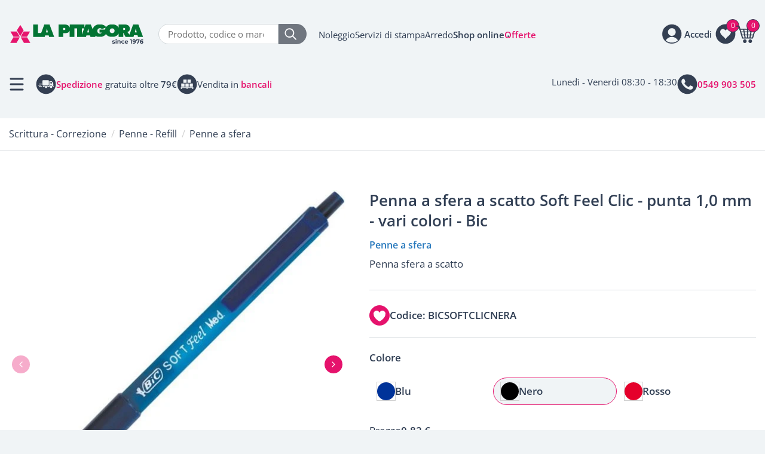

--- FILE ---
content_type: text/html; Charset=UTF-8
request_url: https://www.lapitagora.com/penna-sfera-bic-soft-feel-clic
body_size: 82554
content:
<!DOCTYPE html>
<html lang="IT" class="shop detail">
<head>
<meta http-equiv="content-type" content="text/html; charset=UTF-8" />
<title>Penna a sfera a scatto Soft Feel Clic - punta 1,0 mm - vari colori - Bic</title>

<script type="application/ld+json">{"@context": "https://schema.org/", "@type": "Product", "name": "Penna a sfera a scatto Soft Feel Clic - punta 1,0 mm - vari colori - Bic","description": "Penna sfera a scatto","image": ["https://www.lapitagora.com/cm-files/img/2023/02/14/bicsoftclicblu-p-o.jpg"],"sku": "BICSOFTCLICNERA","mpn": "BICSOFTCLICNERA","brand": {"@type": "Brand", "name": "Bic"},"offers": {"@type": "Offer", "url": "https://www.lapitagora.com/penna-sfera-bic-soft-feel-clic", "priceCurrency": "EUR", "price": "1.00", "priceValidUntil": "2027-01-24", "itemCondition": "https://schema.org/NewCondition", "availability": "https://schema.org/InStock"}, "aggregateRating": {"@type": "AggregateRating", "ratingValue": "5.0", "reviewCount": "1"}, "review": {"@type": "Review", "reviewRating": {"@type": "Rating", "ratingValue": "5", "bestRating": "5"}, "author": {"@type": "Organization", "name": "La Pitagora"}}}</script>
<meta property="og:site_name" content="La Pitagora" />
<meta property="og:url" content="https://www.lapitagora.com/penna-sfera-bic-soft-feel-clic" />
<meta property="og:title" content="Penna a sfera a scatto Soft Feel Clic - punta 1,0 mm - vari colori - Bic" />
<meta property="og:description" content="Penna sfera a scatto" />
<meta property="og:image" content="https://www.lapitagora.com/cm-files/img/2023/02/14/bicsoftclicblu-p-o.jpg" />
<meta property="og:image:width" content="570" />
<meta property="og:image:height" content="570" />
<meta property="og:type" content="article" />
<meta property="article:published_time" content="2020-06-29T21:14:45+02:00" />
<meta name="twitter:title" content="Penna a sfera a scatto Soft Feel Clic - punta 1,0 mm - vari colori - Bic">
<meta name="twitter:description" content="Penna sfera a scatto">
<meta name="twitter:url" content="https://www.lapitagora.com/penna-sfera-bic-soft-feel-clic">
<meta name="twitter:card" content="summary_large_image">
<meta name="twitter:image" content="https://www.lapitagora.com/cm-files/img/2023/02/14/bicsoftclicblu-p-o.jpg">
<link rel="canonical" href="https://www.lapitagora.com/penna-sfera-bic-soft-feel-clic" />
<meta name="robots" content="index, follow" />
<meta content="width=device-width, initial-scale=1.0, maximum-scale=1" name="viewport">
<meta name="format-detection" content="telephone=no">
<!-- Google Tag Manager -->
<script>(function(w,d,s,l,i){w[l]=w[l]||[];w[l].push({'gtm.start':
new Date().getTime(),event:'gtm.js'});var f=d.getElementsByTagName(s)[0],
j=d.createElement(s),dl=l!='dataLayer'?'&l='+l:'';j.async=true;j.src=
'https://www.googletagmanager.com/gtm.js?id='+i+dl;f.parentNode.insertBefore(j,f);
})(window,document,'script','dataLayer','GTM-WNJL9VHZ');</script>
<!-- End Google Tag Manager -->

<style>
.carrello.page5 table.order-info th {
    display: table-cell;
    border: none;
}
table.order-details td.col-quantity.number:after {
    content: " x";
}
table.order-details td.col-quantity.number.quantity-value-1 {
    color: white;
}
 @font-face {font-display: swap;font-family: 'Open Sans';font-style: normal;font-weight: 400;src: url('/cm-files/skin/25/fonts/open-sans-v40-latin-regular.eot');src: url('/cm-files/skin/25/fonts/open-sans-v40-latin-regular.eot?#iefix') format('embedded-opentype'), url('/cm-files/skin/25/fonts/open-sans-v40-latin-regular.woff2') format('woff2'), url('/cm-files/skin/25/fonts/open-sans-v40-latin-regular.woff') format('woff'), url('/cm-files/skin/25/fonts/open-sans-v40-latin-regular.ttf') format('truetype'), url('/cm-files/skin/25/fonts/open-sans-v40-latin-regular.svg#OpenSans') format('svg');}@font-face {font-display: swap;font-family: 'Open Sans';font-style: normal;font-weight: 600;src: url('/cm-files/skin/25/fonts/open-sans-v40-latin-600.eot');src: url('/cm-files/skin/25/fonts/open-sans-v40-latin-600.eot?#iefix') format('embedded-opentype'), url('/cm-files/skin/25/fonts/open-sans-v40-latin-600.woff2') format('woff2'), url('/cm-files/skin/25/fonts/open-sans-v40-latin-600.woff') format('woff'), url('/cm-files/skin/25/fonts/open-sans-v40-latin-600.ttf') format('truetype'), url('/cm-files/skin/25/fonts/open-sans-v40-latin-600.svg#OpenSans') format('svg');}@font-face {font-display: swap;font-family: 'Open Sans';font-style: normal;font-weight: 700;src: url('/cm-files/skin/25/fonts/open-sans-v40-latin-700.eot');src: url('/cm-files/skin/25/fonts/open-sans-v40-latin-700.eot?#iefix') format('embedded-opentype'), url('/cm-files/skin/25/fonts/open-sans-v40-latin-700.woff2') format('woff2'), url('/cm-files/skin/25/fonts/open-sans-v40-latin-700.woff') format('woff'), url('/cm-files/skin/25/fonts/open-sans-v40-latin-700.ttf') format('truetype'), url('/cm-files/skin/25/fonts/open-sans-v40-latin-700.svg#OpenSans') format('svg');}@font-face {font-display: swap;font-family: 'Open Sans';font-style: normal;font-weight: 800;src: url('/cm-files/skin/25/fonts/open-sans-v40-latin-800.eot');src: url('/cm-files/skin/25/fonts/open-sans-v40-latin-800.eot?#iefix') format('embedded-opentype'), url('/cm-files/skin/25/fonts/open-sans-v40-latin-800.woff2') format('woff2'), url('/cm-files/skin/25/fonts/open-sans-v40-latin-800.woff') format('woff'), url('/cm-files/skin/25/fonts/open-sans-v40-latin-800.ttf') format('truetype'), url('/cm-files/skin/25/fonts/open-sans-v40-latin-800.svg#OpenSans') format('svg');}
</style>
<link rel="stylesheet"  href="/cm-files/skin/25/css/style_start2.css">
<link data-prerender="keep" rel="apple-touch-icon" sizes="57x57" href="/cm-files/skin/25/img/apple-icon-57x57.png">
<link data-prerender="keep" rel="apple-touch-icon" sizes="60x60" href="/cm-files/skin/25/img/apple-icon-60x60.png">
<link data-prerender="keep" rel="apple-touch-icon" sizes="72x72" href="/cm-files/skin/25/img/apple-icon-72x72.png">
<link data-prerender="keep" rel="apple-touch-icon" sizes="76x76" href="/cm-files/skin/25/img/apple-icon-76x76.png">
<link data-prerender="keep" rel="apple-touch-icon" sizes="114x114" href="/cm-files/skin/25/img/apple-icon-114x114.png">
<link data-prerender="keep" rel="apple-touch-icon" sizes="120x120" href="/cm-files/skin/25/img/apple-icon-120x120.png">
<link data-prerender="keep"  rel="apple-touch-icon" sizes="144x144" href="/cm-files/skin/25/img/apple-icon-144x144.png">
<link data-prerender="keep" rel="apple-touch-icon" sizes="152x152" href="/cm-files/skin/25/img/apple-icon-152x152.png">
<link data-prerender="keep" rel="apple-touch-icon" sizes="180x180" href="/cm-files/skin/25/img/apple-icon-180x180.png">
<link data-prerender="keep" rel="icon" type="image/png" sizes="32x32" href="/cm-files/skin/25/img/favicon-32x32.png">
<link data-prerender="keep" rel="icon" type="image/png" sizes="96x96" href="/cm-files/skin/25/img/favicon-96x96.png">
<link data-prerender="keep" rel="icon" type="image/png" sizes="16x16" href="/cm-files/skin/25/img/favicon-16x16.png">
<meta name="facebook-domain-verification" content="ab2wkbi7qo2wuns48wec0wz6ncx9me">
</head>
<body>
<!-- Google Tag Manager (noscript) -->
<noscript><iframe src="https://www.googletagmanager.com/ns.html?id=GTM-WNJL9VHZ"
height="0" width="0" style="display:none;visibility:hidden"></iframe></noscript>
<!-- End Google Tag Manager (noscript) -->
<header>
<div class="t1">
<div class="logo-top">
	<span class="logo"><a href="/"><img title="La Pitagora forniture e arredo per ufficio dal 1976" alt="La Pitagora forniture e arredo per ufficio dal 1976" src="/cm-files/skin/25/img/logo-pitagora.svg" width="175" height="26"></a></span>
</div>	
<div class="search-top"> 
	  <form id="search" class="search" method="get" action="/cerca" name="CERCA">
		<input type="search" autocomplete="off" class="form-glow" name="q" placeholder="Prodotto, codice o marca">
		<button type="submit" class="bsearch" name=""><img title="cerca" alt="cerca" src="/cm-files/skin/25/img/lente.svg" width="20" height="20"></button>
	  </form>
</div> 	
<div class="link-top">
	<ul><li class="li1"><a href="/noleggio">Noleggio</a></li><li class="li2"><a href="/servizi">Servizi di stampa</a></li><li class="li3"><a href="/arredo">Arredo</a></li><li class="li4"><a href="/prodotti">Shop online</a></li><li class="li5"><a href="/offerte">Offerte</a></li></ul>
</div>	
<div class="action-top"> 
	  <div class="openSearch"><img title="cerca" alt="cerca" src="/cm-files/skin/25/img/lente-dark.svg" width="26" height="26"></div>
	  <div class="wrapperLogin"><div class="wrapperWish"><div class="wish"><div class="preview"><span class="products-count">0</span></div></div></div><div class="userinfo"><span class="open"><span>Accedi</span></span><div class="login"><span class="close"></span><section class="module user-module action-status-1 loginmessage"><a name="user0"></a><span class="title">Area clienti</span><form action="?ui=login" method="post" enctype="multipart/form-data"><div class="input-field"><label for="user00">Email</label><input type="email" placeholder="Email" name="user0" id="user00" required="required" value="" /></div><div class="input-field"><label for="user01">Password</label><div class="password-container"><input type="password" placeholder="Password" name="user1" id="user01" required="required" value="" class="type-password" /><span class="password-toggle" ></span></div></div><a class="reset" href="/profilo?ui=askreset">Password dimenticata?</a><div class="input-field remember"><input type="checkbox" id="user04" name="user4" /><label for="user04">Ricordami</label></div><button type="submit">Accedi</button><input type="hidden" name="user3" value="0"/></form><div class="create-account"><span class="title">Nuovo cliente?</span><a class="profile" href="/profilo">Registrati</a></div></section></div></div></div>
	  <div class="wrapperCart"><div class="cart empty"><div class="preview"><span class="products-count lenght-1">0</span><span class="products-total">0,00 &euro;</span><span class="total"><span class="net-total">0,00 &euro;</span><span class="gross-total">0,00 &euro;</span></span></div><div class="content"><div class="heading"><span class="title">Carrello <span class="nprod">0 prodotti</span></span><span class="close"></span></div><ul><li><span class="title">Il tuo carrello è vuoto</span>
<span>Aggiungi un prodotto al carrello, apparirà qui.</span>
<span><a href="/prodotti" class="btn">Shop online</a></span>
<span class="scopri-offerte">Se preferisci scopri tutte le nostre <a href="/offerte">Offerte</a></span>
<p class="go-wish ask-for-login">
<span class="title">Preferiti</span> 
<span>Sei registrato e vuoi accedere alla tua lista di preferiti per aggiungerli al carrello?</span>
<a class="btn btn-c4" href="#">Accedi</a>
</p></li></ul></div></div></div>
</div> 		
</div>		
<div class="t2">
	<div class="tnav">
                <div class="button-menu reduce">Menù</div>
		<div class="punti-forza">
			<div class="pf pf-consegna"><img src="/cm-files/skin/25/img/consegne-tutta-italia.svg" width="34" height="34" alt="Consegne in tutta italia"/><span>Consegne in tutta <strong>Italia</strong></span></div>
			<div class="pf pf-spedizione"><img src="/cm-files/skin/25/img/spedizione-gratuita.svg" width="34" height="34" alt="Spedizione gratuita oltre i 79€"/><span><strong><a href="/modalita-di-spedizione">Spedizione</a></strong> gratuita oltre <strong>79€</strong></span></div>
			<div class="pf pf-bancali"><img src="/cm-files/skin/25/img/bancali.svg" width="34" height="34" alt="Vendita in bancali"/><span>Vendita in <strong><a href="/bancali">bancali</a></strong></span></div>
		</div>
	</div>
	<div class="tcont">
		<div class="tc tc-mail"><!--a href="mailto:online@lapitagora.com" class="event-track"><img src="/cm-files/skin/25/img/email.svg" width="34" height="34" alt="Scrivi a La Pitagora"/><span><strong>online@lapitagora.com</strong></span></a--><span>Lunedì - Venerdì 08:30 - 18:30</span></div>
		<div class="tc tc-tel"><a href="tel:0549903505" class="event-track"><img src="/cm-files/skin/25/img/telefono.svg" width="34" height="34" alt="Scrivi a La Pitagora"/><span><strong>0549 903 505</strong></span></a></div>
	</div>
</div>
<div class="result-close"><a id="search-close">Chiudi</a></div>
</header>	 

<main>
<div id="breadcrumbs" class="breadcrumbs"><div class="content-path"><nav class="path-menu"><ol class="nav level4" vocab="https://schema.org/" typeof="BreadcrumbList"><li class="first" property="itemListElement" typeof="ListItem"><a href="/"  title="Forniture per ufficio" property="item" typeof="WebPage"><span property="name">Home</span></a><meta property="position" content="1"></li><li property="itemListElement" typeof="ListItem"><a href="/prodotti"  title="Ampio assortimenti di tutti i prodotti per l'ufficio e cancelleria" property="item" typeof="WebPage"><span property="name">Tutti i prodotti</span></a><meta property="position" content="2"></li><li property="itemListElement" typeof="ListItem"><a href="/scrittura-correzione"  title="Scrittura e correzione" property="item" typeof="WebPage"><span property="name">Scrittura - Correzione</span></a><meta property="position" content="3"></li><li property="itemListElement" typeof="ListItem"><a href="/penne-refill"  property="item" typeof="WebPage"><span property="name">Penne - Refill</span></a><meta property="position" content="4"></li><li class="second-last" property="itemListElement" typeof="ListItem"><a href="/penne-sfera"  property="item" typeof="WebPage"><span property="name">Penne a sfera</span></a><meta property="position" content="5"></li><li class="last">Penna a sfera a scatto Soft Feel Clic - punta 1,0 mm - vari colori - Bic</li></ol></nav></div></div>
<div class="content">
    <div class="camo-column row col1 columns-1"><div class="column-1">
        <article class="page"><div class="odd first product-gallery"><div class="block"><div class="dett-c1 c1-clone" data-role="clone-slider"><div class="media-wrap"><div class="media"><div><a href="/cm-files/img/2023/02/14/bicsoftclicblu-p-b.webp" data-imgwidth="570" data-imgheight="570"><img src="/cm-files/img/2023/02/14/bicsoftclicblu-p-p.webp" width="570" height="570" /></a></div></div></div></div><div class="dett-c2"><div class="top-dett"><header><h1 class="title-h1">Penna a sfera a scatto Soft Feel Clic - punta 1,0 mm - vari colori - Bic</h1><span class="theme">Penne a sfera</span><span class="abstract">Penna sfera a scatto</span></header><div class="wp-topheader2"><div class="top-feed">Stelle Feedaty</div><div class="goto-spec">Specifiche <span></span></div></div></div><div class="dett-c1" data-role="main-slider"><div class="media-wrap"><div class="media"><div><a href="/cm-files/img/2023/02/14/bicsoftclicblu-p-b.webp" data-imgwidth="570" data-imgheight="570"><img src="/cm-files/img/2023/02/14/bicsoftclicblu-p-p.webp" width="570" height="570" /></a></div><div><a href="/cm-files/img/2023/04/21/bicsoftclicnera-b.webp" data-imgwidth="1340" data-imgheight="1340" pid="1747"><img src="/cm-files/img/2023/04/21/bicsoftclicnera-p.webp" alt="Penna a sfera a scatto Soft Feel Clic - punta 1,0 mm - vari colori - Bic " width="680" height="680" /></a></div><div><a href="/cm-files/img/2023/04/21/bicsoftclicblu-b.webp" data-imgwidth="1340" data-imgheight="1340" pid="1108"><img src="/cm-files/img/2023/04/21/bicsoftclicblu-p.webp" alt="Penna a sfera a scatto Soft Feel Clic - punta 1,0 mm - vari colori - Bic " width="680" height="680" /></a></div><div><a href="/cm-files/img/2023/04/21/bicsoftclicrossa-b.webp" data-imgwidth="900" data-imgheight="900" pid="1748"><img src="/cm-files/img/2023/04/21/bicsoftclicrossa-p.webp" alt="Penna a sfera a scatto Soft Feel Clic - punta 1,0 mm - vari colori - Bic " width="680" height="680" /></a></div></div></div></div><div class="dett-r2"><span class="add-to-wishlist"><i></i></span><span class="code"><span class="labelcode">Codice</span> <span class="codevalue">BICSOFTCLICNERA</span></span></div><form class="product-add category-2089 multiple-items" method="post" enctype="multipart/form-data" action="?ui=shop"><input type="hidden" name="ui" value="shop" /><input type="hidden" name="mode" value="add" /><div class="input-field"><input type="radio" name="product" id="product-1747" value="1747" checked="checked" a399="1258" a400="418" price="100" tax="122" in-wishlist="0" quantity="63" /><label for="product-1747"><img src="/cm-files/img/2023/04/21/bicsoftclicnera-p.webp" alt="Penna a sfera a scatto Soft Feel Clic - punta 1,0 mm - vari colori - Bic " width="680" height="680" /><span class="code"><span class="labelcode">Codice</span> <span class="codevalue">BICSOFTCLICNERA</span></span><span class="price"><span class="net-price">0,82 &euro;</span><span class="gross-price">1,00 &euro;</span></span><span class="tax"><span class="tax-ratio">22%</span><span class="tax-price">0,18 &euro;</span></span></label></div><div class="input-field"><input type="radio" name="product" id="product-1108" value="1108" a399="1258" a400="402" price="100" tax="122" in-wishlist="0" quantity="88" /><label for="product-1108"><img src="/cm-files/img/2023/04/21/bicsoftclicblu-p.webp" alt="Penna a sfera a scatto Soft Feel Clic - punta 1,0 mm - vari colori - Bic " width="680" height="680" /><span class="code"><span class="labelcode">Codice</span> <span class="codevalue">BICSOFTCLICBLU</span></span><span class="price"><span class="net-price">0,82 &euro;</span><span class="gross-price">1,00 &euro;</span></span><span class="tax"><span class="tax-ratio">22%</span><span class="tax-price">0,18 &euro;</span></span></label></div><div class="input-field"><input type="radio" name="product" id="product-1748" value="1748" a399="1258" a400="417" price="100" tax="122" in-wishlist="0" quantity="90" /><label for="product-1748"><img src="/cm-files/img/2023/04/21/bicsoftclicrossa-p.webp" alt="Penna a sfera a scatto Soft Feel Clic - punta 1,0 mm - vari colori - Bic " width="680" height="680" /><span class="code"><span class="labelcode">Codice</span> <span class="codevalue">BICSOFTCLICROSS</span></span><span class="price"><span class="net-price">0,82 &euro;</span><span class="gross-price">1,00 &euro;</span></span><span class="tax"><span class="tax-ratio">22%</span><span class="tax-price">0,18 &euro;</span></span></label></div><div class="attribute attribute-color"><div class="attribute-info"><span class="title">Colore</span></div><ul id="a400"><li><span id="a402" class="thumb"><span class="swatch" style="background-color:#003399"></span>Blu</span></li><li><span id="a418" class="selected thumb"><span class="swatch" style="background-color:#000000"></span>Nero</span></li><li><span id="a417" class="thumb"><span class="swatch" style="background-color:#e5002b"></span>Rosso</span></li></ul></div><div id="product-add-info"><div id="product-info"><span class="code"><span class="labelcode">Codice</span> <span class="codevalue">BICSOFTCLICNERA</span></span><span class="price"><span class="net-price">0,82 &euro;</span><span class="gross-price">1,00 &euro;</span></span><span class="tax"><span class="tax-ratio">22%</span><span class="tax-price">0,18 &euro;</span></span></div><div id="product-qty"><label for="product-quantity">Quantit&agrave; minima di acquisto</label><span class="quantity-change"><a class="decrease disabled">-</a><input type="number" name="quantity" id="product-quantity" value="1" step="1" min="1" min-quantity="1" quantity="63" /><a class="increase">+</a></span></div><div class="submit"><input type="submit" value="Acquista"></div></div></form><span class="brand"><a href="/marchi/bic"><img src="/cm-files/skin/__common/img/brands/bic.jpg" alt="Bic" border="0" /></a></span><div class="wrap-content"><div class="content"><p>Penna a sfera a scatto punta media</p><p>Punta da 1 mm </p><p>Larghezza tratto 0,32 mm</p><p>Soffice grip in gomma</p><p>Disponibile nei colori: nero, blu e rosso</p></div></div><section class="download cont2 con-selected"><div class="object-content"><span class="object-item allclick odd first"><a href="/cm-files/2020/08/07/penna-sfera-soft-feel-clic.pdf" class="file pdf event-track" target="_blank"><span>Scheda tecnica</span> <span class="file-size">101KB</span></a></span></div></section><div class="content-special"><strong>Convenzioni Cartoleria/Grandi acquirenti</strong>Sei una grande azienda, cartoleria, ente pubblico o scuola? <a href="/grandi-aziende" class="special-conditions">Contattaci</a></div></div></div></div></article>
                
    </div>
       
       
        
    </div>
</div>
<div class="extra">
  <aside class="related items-count-54"><div class="head"><div class="content-head"><span class="title">Consigliati</span></div></div><div class="content-related"><div class="odd first n1 allclick"><div class="content"><div class="media"><img src="/cm-files/img/2025/01/16/6030-36-a.webp" alt="Penna a sfera a scatto Pointball Green - punta 1,0 mm - verde - 6030/36 Stabilo" width="200" height="200" /></div><div class="attributes"><span class="brand">Stabilo</span><span class="code"><span class="labelcode">Codice</span> <span class="codevalue">6030/36</span></span></div><span class="theme">Penne a sfera</span><header><mark class="title"><a href="/penna-a-sfera-a-scatto-pointball-green-punta-0-5-mm-verde-6030-36-stabilo">Penna a sfera a scatto Pointball Green - punta 1,0 mm - verde - 6030/36 Stabilo</a></mark></header><div class="special-markup" data-product-id="19514"><span class="price"><span class="net-price">1,64 &euro;</span><span class="gross-price">2,00 &euro;</span></span><span class="tax"><span class="tax-ratio">22%</span><span class="tax-price">0,36 &euro;</span></span></div></div></div><div class="even n2 allclick"><div class="content"><div class="media"><img src="/cm-files/img/2025/01/16/6030-40-a.webp" alt="Penna a sfera a scatto Pointball Green - punta 1,0 mm - rosso - 6030/40 Stabilo" width="200" height="200" /></div><div class="attributes"><span class="brand">Stabilo</span><span class="code"><span class="labelcode">Codice</span> <span class="codevalue">6030/40</span></span></div><span class="theme">Penne a sfera</span><header><mark class="title"><a href="/penna-a-sfera-a-scatto-pointball-green-punta-0-5-mm-rosso-6030-40-stabilo">Penna a sfera a scatto Pointball Green - punta 1,0 mm - rosso - 6030/40 Stabilo</a></mark></header><div class="special-markup" data-product-id="19515"><span class="price"><span class="net-price">1,64 &euro;</span><span class="gross-price">2,00 &euro;</span></span><span class="tax"><span class="tax-ratio">22%</span><span class="tax-price">0,36 &euro;</span></span></div></div></div><div class="odd n3 allclick"><div class="content"><div class="media"><img src="/cm-files/img/2025/01/16/6030-41-a.webp" alt="Penna a sfera a scatto Pointball Green - punta 1,0 mm - blu - 6030/41 Stabilo" width="200" height="200" /></div><div class="attributes"><span class="brand">Stabilo</span><span class="code"><span class="labelcode">Codice</span> <span class="codevalue">6030/41</span></span></div><span class="theme">Penne a sfera</span><header><mark class="title"><a href="/penna-a-sfera-a-scatto-pointball-green-punta-0-5-mm-blu-6030-41-stabilo">Penna a sfera a scatto Pointball Green - punta 1,0 mm - blu - 6030/41 Stabilo</a></mark></header><div class="special-markup" data-product-id="19516"><span class="price"><span class="net-price">1,64 &euro;</span><span class="gross-price">2,00 &euro;</span></span><span class="tax"><span class="tax-ratio">22%</span><span class="tax-price">0,36 &euro;</span></span></div></div></div><div class="even n4 allclick"><div class="content"><div class="media"><img src="/cm-files/img/2025/01/16/6030-46-a.webp" alt="Penna a sfera a scatto Pointball Green - punta 1,0 mm - nero - 6030/46 Stabilo" width="200" height="200" /></div><div class="attributes"><span class="brand">Stabilo</span><span class="code"><span class="labelcode">Codice</span> <span class="codevalue">6030/46</span></span></div><span class="theme">Penne a sfera</span><header><mark class="title"><a href="/penna-a-sfera-a-scatto-pointball-green-punta-0-5-mm-nero-6030-46-stabilo">Penna a sfera a scatto Pointball Green - punta 1,0 mm - nero - 6030/46 Stabilo</a></mark></header><div class="special-markup" data-product-id="19517"><span class="price"><span class="net-price">1,64 &euro;</span><span class="gross-price">2,00 &euro;</span></span><span class="tax"><span class="tax-ratio">22%</span><span class="tax-price">0,36 &euro;</span></span></div></div></div><div class="odd n5 allclick"><div class="content"><div class="media"><img src="/cm-files/img/2025/01/16/6030-51-a.webp" alt="Penna a sfera a scatto Pointball Green - punta 1,0 mm - turchese - 6030/51 Stabilo" width="200" height="200" /></div><div class="attributes"><span class="brand">Stabilo</span><span class="code"><span class="labelcode">Codice</span> <span class="codevalue">6030/51</span></span></div><span class="theme">Penne a sfera</span><header><mark class="title"><a href="/penna-a-sfera-a-scatto-pointball-green-punta-0-5-mm-turchese-6030-51-stabilo">Penna a sfera a scatto Pointball Green - punta 1,0 mm - turchese - 6030/51 Stabilo</a></mark></header><div class="special-markup" data-product-id="19518"><span class="price"><span class="net-price">1,64 &euro;</span><span class="gross-price">2,00 &euro;</span></span><span class="tax"><span class="tax-ratio">22%</span><span class="tax-price">0,36 &euro;</span></span></div></div></div></div></aside> 
</div>
</main> 
<div id="menu" class="content-menu"> 
	<nav class="main-menu cur-lvl-3"><ul class="nav"><li class="first nav60 reduce selected"><a href="/prodotti" title="Ampio assortimenti di tutti i prodotti per l'ufficio e cancelleria">Prodotti</a><ul class="level-1"><li class="first nav280"><a href="/archiviazione" title="Prodotti per l'archiviazione e l'organizzazione di documenti in ufficio e non solo">Archiviazione</a><ul class="level-2"><li class="first nav314"><a href="/accessori-archiviazione" title="Accessori per l'archiviazione">Accessori per archiviazione</a><ul class="level-3"><li class="first nav316"><a href="/anelli-in-metallo">Anelli in metallo</a></li><li class="nav317"><a href="/copridorso">Copridorso</a></li><li class="nav315"><a href="/fastener-pressini">Fastener - Pressini</a></li><li class="nav319"><a href="/portaetichette-adesive">Portaetichette adesive</a></li><li class="nav318"><a href="/strisce-adesive-forate">Strisce adesive forate</a></li><li class="nav320"><a href="/tasche-autoadesive">Tasche autoadesive</a></li></ul></li><li class="nav289"><a href="/buste-in-plastica" title="Buste in plastica a L, a U, con zip e speciali">Buste in plastica</a><ul class="level-3"><li class="first nav292"><a href="/buste-l-non-perforate" title="Buste in plastica a l non perforate">Buste a L non perforate</a></li><li class="nav290"><a href="/buste-perforazione-universale" title="Buste in plastica a perforazione universale">Buste a perforazione universale</a></li><li class="nav294"><a href="/buste-bottone-zip" title="Buste in plastica con bottone e zip">Buste con bottone e zip</a></li><li class="nav293"><a href="/buste-usi-dedicati" title="Buste in plastica per usi dedicati">Buste per usi dedicati</a></li><li class="nav291"><a href="/buste-sacco-u-non-perforate" title="Buste in plastica sacco a u non perforate">Buste sacco a u non perforate</a></li></ul></li><li class="nav295"><a href="/cartelle-cartelline" title="Cartelle e cartelline di vari tipi">Cartelle - Cartelline</a><ul class="level-3"><li class="first nav677"><a href="/cartelle-portadocumenti">Cartelle portadocumenti</a></li><li class="nav296"><a href="/cartelline-in-cartoncino">Cartelline in cartoncino</a></li><li class="nav297"><a href="/cartelline-in-plastica">Cartelline in plastica</a></li><li class="nav298"><a href="/valigette-portadocumenti">Valigette portadocumenti</a></li></ul></li><li class="nav309"><a href="/cartelle-sospese-supporti-accessori" title="Cartelle sospese, supporti e accessori">Cartelle sospese</a><ul class="level-3"><li class="first nav312"><a href="/accessori-cartelle-sospese">Accessori per cartelle sospese</a></li><li class="nav310"><a href="/cartelle-sospese">Cartelle sospese</a></li><li class="nav311"><a href="/supporti-cartelle-sospese">Supporti per cartelle sospese</a></li></ul></li><li class="nav285"><a href="/faldoni-portaprogetti-scatole-archivio" title="Faldoni, portaprogetti e scatole archivio">Faldoni - Portaprogetti - Scatole archivio</a><ul class="level-3"><li class="first nav287"><a href="/faldoni" title="Faldoni">Faldoni</a></li><li class="nav286"><a href="/portaprogetti" title="Portaprogetti">Portaprogetti</a></li><li class="nav288"><a href="/scatole-archivio" title="Scatole archivio ">Scatole archivio</a></li></ul></li><li class="nav306"><a href="/libri-monitore" title="Monitore e libri firma">Libri monitore</a><ul class="level-3"><li class="first nav307"><a href="/libri-firma">Libri firma</a></li><li class="nav308"><a href="/monitori">Monitori</a></li></ul></li><li class="nav302"><a href="/portalistini-portabiglietti-visita" title="Portalistini e portabiglietti da visita">Portalistini - Portabiglietti da visita</a><ul class="level-3"><li class="first nav305"><a href="/porta-tessere-e-carte">Porta tessere e carte</a></li><li class="nav304"><a href="/portabiglietti-visita">Portabiglietti da visita</a></li><li class="nav303"><a href="/portalistini">Portalistini</a></li></ul></li><li class="nav281"><a href="/registratori-raccoglitori-documenti" title="Registratori e raccoglitori ad anelli per documenti">Registratori - Raccoglitori per documenti</a><ul class="level-3"><li class="first nav283"><a href="/gruppi-registratori" title="GRUPPI DI REGISTRATORI">Gruppi di registratori</a></li><li class="nav284"><a href="/raccoglitori-anelli" title="Raccoglitori ad anelli">Raccoglitori ad anelli</a></li><li class="nav282"><a href="/registratori-leva" title="REGISTRATORI A LEVA">Registratori a leva</a></li></ul></li><li class="nav313"><a href="/segnapagine-post-it" title="Segnapagine post-it">Segnapagine post-it index</a></li><li class="nav299"><a href="/separatori" title="Separatori per archivio">Separatori</a><ul class="level-3"><li class="first nav301"><a href="/separatori-in-cartoncino">Separatori in cartoncino</a></li><li class="nav300"><a href="/separatori-in-plastica">Separatori in plastica</a></li></ul></li></ul></li><li class="nav398"><a href="/arredo-complementi" title="Arredo e complementi">Arredo e complementi</a><ul class="level-2"><li class="first nav822"><a href="/aree-comuni">Aree Comuni</a><ul class="level-3"><li class="first nav825"><a href="/coffee-point">Coffee Point</a></li><li class="nav824"><a href="/sedie">Sedie</a></li><li class="nav823"><a href="/tavoli-break">Tavoli Break</a></li></ul></li><li class="nav413"><a href="/arredo-in-metallo">Arredo in metallo</a><ul class="level-3"><li class="first nav773"><a href="/altro-arredo-metallico">Altro arredo metallico</a></li><li class="nav417"><a href="/armadi-spogliatoio">Area spogliatoio</a></li><li class="nav686"><a href="/armadi-di-sicurezza">Armadi di sicurezza</a></li><li class="nav415"><a href="/armadi-in-metallo">Armadi in metallo</a></li><li class="nav688"><a href="/casellari-e-cartelliere">Casellari e Cartelliere</a></li><li class="nav416"><a href="/cassettiere-in-metallo">Cassettiere in metallo</a></li><li class="nav414"><a href="/classificatori-cartelle-sospese">Classificatori per cartelle sospese</a></li><li class="nav832"><a href="/lockers">Lockers</a></li></ul></li><li class="nav399"><a href="/arredo-ufficio">Arredo per ufficio</a><ul class="level-3"><li class="first nav400"><a href="/librerie" title="Librerie per ufficio">Armadi e Librerie</a></li><li class="nav771"><a href="/mobili-di-servizio">Mobili di servizio</a></li><li class="nav772"><a href="/pareti-divisorie-e-fonoassorbenti">Pareti divisorie e fonoassorbenti</a></li><li class="nav401"><a href="/scrivanie" title="Scrivanie per ufficio">Scrivanie e Cassettiere</a></li><li class="nav404"><a href="/tavoli" title="Tavoli per ufficio">Tavoli</a></li></ul></li><li class="nav774"><a href="/arredo-scolastico">Arredo scolastico</a></li><li class="nav418"><a href="/carrelli-multifunzione">Carrelli multifunzione</a></li><li class="nav422"><a href="/complementi-d-arredo">Complementi d'arredo</a><ul class="level-3"><li class="first nav425"><a href="/appendiabiti">Appendiabiti</a></li><li class="nav426"><a href="/cestini-ufficio">Cestini da ufficio</a></li><li class="nav625"><a href="/cordoni-divisori">Cordoni divisori</a></li><li class="nav423"><a href="/orologi">Orologi</a></li><li class="nav427"><a href="/portaombrelli">Portaombrelli</a></li><li class="nav428"><a href="/posacenere">Posacenere</a></li><li class="nav424"><a href="/tappeti-zerbini">Tappeti - Zerbini</a></li></ul></li><li class="nav419"><a href="/lampade">Lampade</a><ul class="level-3"><li class="first nav420"><a href="/lampade-tavolo">Lampade da tavolo</a></li><li class="nav421"><a href="/lampade-terra">Lampade da terra</a></li></ul></li><li class="nav775"><a href="/outdoor">Outdoor</a></li><li class="nav407"><a href="/sedie-poltrone-sgabelli">Sedie Poltrone e Sgabelli</a><ul class="level-3"><li class="first nav722"><a href="/accessori-poltrone">Accessori poltrone</a></li><li class="nav721"><a href="/panche-attesa">Panche attesa</a></li><li class="nav408"><a href="/sedute-direzionali">Poltrone direzionali</a></li><li class="nav409"><a href="/sedute-operative">Poltrone operative</a></li><li class="nav720"><a href="/poltrone-ospiti">Poltrone ospiti</a></li><li class="nav410"><a href="/collettivita">Sedie collettività</a></li><li class="nav412"><a href="/sgabelli">Sgabelli</a></li></ul></li></ul></li><li class="nav228"><a href="/back-to-school" title="Scuola e cartoleria">Back to school</a><ul class="level-2"><li class="first nav242"><a href="/album-blocchi-disegno" title="ALBUM E BLOCCHI DA DISEGNO">Album - Blocchi da disegno</a><ul class="level-3"><li class="first nav243"><a href="/album-disegno">Album da disegno</a></li><li class="nav244"><a href="/blocchi-schizzi">Blocchi schizzi</a></li><li class="nav245"><a href="/carta-lucida-millimetrata">Carta lucida e millimetrata</a></li></ul></li><li class="nav238"><a href="/carta-protocollo-ricambi" title="CARTA PROTOCOLLO E RICAMBI">Carta protocollo - Ricambi</a><ul class="level-3"><li class="first nav239"><a href="/carta-protocollo">Carta protocollo</a></li><li class="nav241"><a href="/occhielli-salvabuchi">Occhielli salvabuchi</a></li><li class="nav240"><a href="/ricambi-forati">Ricambi forati</a></li></ul></li><li class="nav277"><a href="/carte-geografiche-globi" title="CARTE GEOGRAFICHE E GLOBI">Carte geografiche - Globi</a><ul class="level-3"><li class="first nav279"><a href="/globi">Globi</a></li></ul></li><li class="nav249"><a href="/cartelle" title="CARTELLE">Cartelle</a><ul class="level-3"><li class="first nav250"><a href="/cartelle-anelli">Cartelle ad anelli</a></li><li class="nav251"><a href="/cartelle-elastico">Cartelle con elastico</a></li></ul></li><li class="nav274"><a href="/didattica-musica" title="DIDATTICA E MUSICA">Didattica - Musica</a><ul class="level-3"><li class="first nav580"><a href="/prodotti-didattici">Prodotti didattici</a></li><li class="nav275"><a href="/regoli">Regoli</a></li></ul></li><li class="nav252"><a href="/disegno-tecnico" title="DISEGNO TECNICO">Disegno tecnico</a><ul class="level-3"><li class="first nav255"><a href="/compassi-balaustroni">Compassi - Balaustroni</a></li><li class="nav254"><a href="/goniometri-curvilinee">Goniometri - Curvilinee</a></li><li class="nav257"><a href="/inchiostri-china">Inchiostri di china</a></li><li class="nav256"><a href="/maschere-cerchi-normografi">Maschere per cerchi - Normografi</a></li><li class="nav253"><a href="/squadre-righe-scalimetri">Squadre - Righe - Scalimetri</a></li></ul></li><li class="nav258"><a href="/matite-pastelli" title="MATITE PASTELLI">Matite - Pastelli</a><ul class="level-3"><li class="first nav259"><a href="/matite-colorate">Matite colorate</a></li><li class="nav260"><a href="/pastelli-cera-olio-acquarellabili">Pastelli a cera, olio e acquarellabili</a></li></ul></li><li class="nav267"><a href="/paste-modellabili-gessetti" title="PASTE MODELLABILI E GESSETTI">Paste modellabili - Gessetti</a><ul class="level-3"><li class="first nav273"><a href="/accessori-modellare">Accessori per modellare</a></li><li class="nav268"><a href="/das-vernidas">Das - Vernidas</a></li><li class="nav269"><a href="/did%C3%B2-patlume">Didò - Patlume</a></li><li class="nav272"><a href="/gessetti">Gessetti</a></li><li class="nav270"><a href="/pongo">Pongo</a></li></ul></li><li class="nav261"><a href="/pennarelli" title="PENNARELLI">Pennarelli</a></li><li class="nav262"><a href="/pittura-creativita" title="PITTURA E CREATIVITA'">Pittura - Creatività</a><ul class="level-3"><li class="first nav264"><a href="/acquerelli">Acquerelli</a></li><li class="nav516"><a href="/colori-acrilici">Colori acrilici</a></li><li class="nav266"><a href="/grembiuli">Grembiuli</a></li><li class="nav265"><a href="/pennelli-accessori-pittura">Pennelli - Accessori pittura</a></li><li class="nav263"><a href="/tempere">Tempere</a></li></ul></li><li class="nav233"><a href="/quaderni-copertine" title="QUADERNI E COPERTINE">Quaderni - Copertine</a><ul class="level-3"><li class="first nav236"><a href="/coprimaxi-coprilibri" title="COPRIMAXI COPRILIBRI">Coprimaxi - Coprilibri</a></li><li class="nav237"><a href="/etichette-segnanomi" title="ETICHETTE SEGNANOMI">Etichette segnanomi</a></li><li class="nav808"><a href="/quaderni-cartonati">Quaderni cartonati</a></li><li class="nav190"><a href="/quaderni-continuativi" title="QUADERNI CONTINUATIVI">Quaderni continuativi</a></li><li class="nav234"><a href="/quaderni-editoriali" title="QUADERNI EDITORIALI">Quaderni editoriali</a></li><li class="nav191"><a href="/quaderni-spiralati" title="QUADERNI SPIRALATI">Quaderni spiralati</a></li></ul></li><li class="nav246"><a href="/valigette-cartelle">Valigette - Cartelle</a><ul class="level-3"><li class="first nav248"><a href="/cartelle-portadisegni">Cartelle portadisegni</a></li><li class="nav247"><a href="/valigette-polionda">Valigette polionda</a></li></ul></li><li class="nav229"><a href="/zaini-astucci-diari">Zaini - Astucci - Diari</a><ul class="level-3"><li class="first nav231"><a href="/astucci" title="ASTUCCI">Astucci</a></li><li class="nav474"><a href="/diari" title="DIARI">Diari scolastici</a></li><li class="nav632"><a href="/sacche-marsupi-tracolle-portafogli" title="SACCHE">Sacche</a></li><li class="nav230"><a href="/zaini" title="ZAINI">Zaini</a></li></ul></li></ul></li><li class="nav321"><a href="/buste-spedizioni-ed-etichette" title="Buste spedizioni ed etichette">Buste spedizioni - Etichette</a><ul class="level-2"><li class="first nav322"><a href="/buste">Buste</a><ul class="level-3"><li class="first nav323"><a href="/buste-sacco">Buste a sacco</a></li><li class="nav324"><a href="/buste-imbottite">Buste imbottite</a></li><li class="nav325"><a href="/buste-commerciali-bianche">Buste commerciali </a></li><li class="nav326"><a href="/buste-gialle">Buste gialle</a></li><li class="nav327"><a href="/buste-adesive-portadocumenti">Buste adesive portadocumenti</a></li><li class="nav328"><a href="/buste-speciali">Buste speciali</a></li></ul></li><li class="nav329"><a href="/etichette-adesive">Etichette adesive</a><ul class="level-3"><li class="first nav717"><a href="/etichette-in-bobina">Etichette in bobina</a></li><li class="nav330"><a href="/in-fogli-a4" title="Etichette adesive in fogli A4">Etichette in fogli A4</a></li><li class="nav331"><a href="/in-bustine" title="Etichette in bustine">Etichette in bustine</a></li><li class="nav332"><a href="/etichette-speciali" title="Etichette adesive speciali">Etichette speciali</a></li><li class="nav810"><a href="/etichette-termiche">Etichette termiche</a></li><li class="nav866"><a href="/etichette-in-rotolo">Etichette in rotolo</a></li><li class="nav807"><a href="/etichette-vellum-ribbon">Ribbon</a></li></ul></li><li class="nav333"><a href="/scatole-cartone-tubi">Scatole di cartone - Tubi</a><ul class="level-3"><li class="first nav334"><a href="/scatole-in-cartone">Scatole in cartone</a></li><li class="nav696"><a href="/tubi">Tubi</a></li></ul></li><li class="nav336"><a href="/articoli-spedizione-imballo">Articoli per spedizione e imballo</a><ul class="level-3"><li class="first nav337"><a href="/film-estensibili-rotoli-protettivi">Film estensibili e rotoli protettivi</a></li><li class="nav338"><a href="/bilance">Bilance</a></li><li class="nav339"><a href="/nastri-imballo">Nastri da imballo</a></li><li class="nav340"><a href="/tendinastri">Tendinastri</a></li><li class="nav341"><a href="/carta-imballo">Carta da imballo</a></li><li class="nav343"><a href="/accessori-spedizione-imballo">Accessori</a></li></ul></li><li class="nav836"><a href="/braccialetti-identificazione">Braccialetti identificazione</a></li></ul></li><li class="nav128"><a href="/cancelleria" title="Cancelleria e Ufficio">Cancelleria</a><ul class="level-2"><li class="first nav158"><a href="/accessori-scrivania" title="ACCESSORI SCRIVANIA">Accessori scrivania</a><ul class="level-3"><li class="first nav164"><a href="/cassettiere-in-plastica">Cassettiere in plastica</a></li><li class="nav159"><a href="/portapenne-portaoggetti">Portapenne - Portaoggetti</a></li><li class="nav163"><a href="/portariviste">Portariviste</a></li><li class="nav161"><a href="/reggilibri">Reggilibri</a></li><li class="nav160"><a href="/sottomano">Sottomano</a></li><li class="nav162"><a href="/vaschette-portacorrispondenza">Vaschette portacorrispondenza</a></li></ul></li><li class="nav186"><a href="/blocchi-note-quaderni" title="BLOCCHI NOTE E QUADERNI">Blocchi note - Cubi</a><ul class="level-3"><li class="first nav187"><a href="/blocchi-note-punto-metallico">Blocchi note punto metallico</a></li><li class="nav189"><a href="/blocchi-note-spiralati">Blocchi note spiralati</a></li><li class="nav192"><a href="/cubi">Cubi</a></li></ul></li><li class="nav129"><a href="/colle" title="COLLE">Colle</a><ul class="level-3"><li class="first nav136"><a href="/colle-in-pasta">Colle in pasta</a></li><li class="nav134"><a href="/colle-liquide">Colle liquide</a></li><li class="nav133"><a href="/colle-roller">Colle roller</a></li><li class="nav131"><a href="/colle-speciali">Colle speciali</a></li><li class="nav135"><a href="/colle-spray">Colle spray</a></li><li class="nav130"><a href="/colle-stick">Colle stick</a></li><li class="nav208"><a href="/gommini-adesivi">Gommini adesivi</a></li><li class="nav132"><a href="/vinavil">Vinavil</a></li></ul></li><li class="nav144"><a href="/cucitrici-punti" title="CUCITRICI E PUNTI">Cucitrici - Punti</a><ul class="level-3"><li class="first nav756"><a href="/cucitrici-a-braccio-lungo">Cucitrici a braccio lungo</a></li><li class="nav145"><a href="/cucitrici-pinza">Cucitrici a pinza</a></li><li class="nav147"><a href="/cucitrici-alti-spessori">Cucitrici alti spessori</a></li><li class="nav146"><a href="/cucitrici-tavolo">Cucitrici da tavolo</a></li><li class="nav757"><a href="/mini-cucitrici">Mini cucitrici</a></li><li class="nav148"><a href="/punti-cucitrici">Punti per cucitrici</a></li></ul></li><li class="nav153"><a href="/cutter-forbici-taglierine" title="CUTTER, FORBICI E TAGLIERINE">Cutter - Forbici - Taglierine</a><ul class="level-3"><li class="first nav157"><a href="/accessori-taglio">Accessori da taglio</a></li><li class="nav154"><a href="/cutter-lame">Cutter - Lame</a></li><li class="nav155"><a href="/forbici">Forbici</a></li><li class="nav156"><a href="/taglierine">Taglierine</a></li></ul></li><li class="nav176"><a href="/elastici" title="ELASTICI">Elastici</a><ul class="level-3"><li class="first nav814"><a href="/elastici-in-gomma">Elastici in gomma</a></li><li class="nav815"><a href="/elastici-in-para">Elastici in para</a></li></ul></li><li class="nav177"><a href="/foglietti-adesivi" title="FOGLIETTI ADESIVI">Foglietti adesivi</a><ul class="level-3"><li class="first nav178"><a href="/blocchetti-memo-post-it">Blocchetti memo - Post-it</a></li><li class="nav179"><a href="/dispenser-blocchetti-memo">Dispenser per blocchetti memo</a></li></ul></li><li class="nav166"><a href="/minuteria" title="MINUTERIA">Minuteria</a><ul class="level-3"><li class="first nav175"><a href="/altra-minuteria">Altra minuteria</a></li><li class="nav171"><a href="/bagnadita-ditali">Bagnadita - Ditali</a></li><li class="nav170"><a href="/fermacampioni">Fermacampioni</a></li><li class="nav167"><a href="/fermagli-portafermagli">Fermagli - Portafermagli</a></li><li class="nav172"><a href="/ganci-appendicartelli">Ganci - Appendicartelli</a></li><li class="nav174"><a href="/lenti-d-ingrandimento">Lenti d'ingrandimento</a></li><li class="nav169"><a href="/molle-double-clip">Molle - Double-clip</a></li><li class="nav173"><a href="/pistole-sparafili-fili">Pistole sparafili - Fili</a></li><li class="nav168"><a href="/puntine">Puntine</a></li></ul></li><li class="nav197"><a href="/modulistica" title="MODULISTICA">Modulistica</a><ul class="level-3"><li class="first nav711"><a href="/alberghi-e-ristoranti">Alberghi - Ristoranti</a></li><li class="nav713"><a href="/contabilit%C3%A0-e-amministrazione">Contabilità - Amministrazione</a></li><li class="nav714"><a href="/sicurezza-rifiuti-e-stupefacenti">Sicurezza - Rifiuti - Stupefacenti</a></li><li class="nav712"><a href="/trasporti-e-magazzino">Trasporti - Magazzino</a></li></ul></li><li class="nav137"><a href="/nastri-adesivi-dispenser" title="Nastri adesivi e dispenser">Nastri adesivi - Dispenser</a><ul class="level-3"><li class="first nav143"><a href="/dispenser-nastri" title="Dispenser per nastri adesivi">Dispenser per nastri</a></li><li class="nav140"><a href="/nastri-biadesivi" title="Nastri biadesivi">Nastri biadesivi</a></li><li class="nav139"><a href="/nastri-in-carta" title="Nastri adesivi in carta">Nastri in carta</a></li><li class="nav141"><a href="/nastri-in-tela" title="Nastri adesivi in tela">Nastri in tela</a></li><li class="nav142"><a href="/nastri-speciali" title="Nastri adesivi speciali">Nastri speciali</a></li><li class="nav138"><a href="/nastri-trasparenti" title="Nastri adesivi trasparenti">Nastri trasparenti</a></li></ul></li><li class="nav149"><a href="/perforatori-levapunti" title="PERFORATORI E LEVAPUNTI">Perforatori - Levapunti</a><ul class="level-3"><li class="first nav152"><a href="/levapunti">Levapunti</a></li><li class="nav150"><a href="/perforatori">Perforatori</a></li><li class="nav151"><a href="/perforatori-alti-spessori">Perforatori alti spessori</a></li></ul></li><li class="nav193"><a href="/portablocchi" title="PORTABLOCCHI">Portablocchi</a></li><li class="nav194"><a href="/rubriche-registri" title="RUBRICHE E REGISTRI">Rubriche - Registri</a><ul class="level-3"><li class="first nav195"><a href="/registri">Registri</a></li><li class="nav196"><a href="/rubriche">Rubriche</a></li></ul></li><li class="nav181"><a href="/timbri-cuscinetti-inchiostri" title="TIMBRI, CUSCINETTI E INCHIOSTRI">Timbri - Cuscinetti - Inchiostri</a><ul class="level-3"><li class="first nav185"><a href="/accessori-timbri">Accessori</a></li><li class="nav766"><a href="/carta-carbone">Carta Carbone</a></li><li class="nav183"><a href="/cuscinetti-timbri">Cuscinetti per timbri</a></li><li class="nav184"><a href="/inchiostri-e-tamponcini">Inchiostri - Tamponcini</a></li><li class="nav182"><a href="/timbri">Timbri</a></li></ul></li></ul></li><li class="nav103"><a href="/carta-cartoncino" title="Carta per fotocopie e stampante e cartoncini colorati di vari formati">Carta - Cartoncino</a><ul class="level-2"><li class="first nav104"><a href="/carta-bianca" title="Carta e cartoncino bianco in risme">Carta bianca</a><ul class="level-3"><li class="first nav715"><a href="/carta-bianca-in-risme-a3">Carta bianca in risme A3</a></li><li class="nav105"><a href="/carta-in-risme" title="Carta bianca in risme">Carta bianca in risme A4</a></li><li class="nav107"><a href="/carta-formati-speciali" title="Carta bianca bianca in formati speciali">Carta bianca in risme formati speciali</a></li><li class="nav716"><a href="/cartoncino-bianco-in-risme-formato-a3">Cartoncino bianco in risme A3</a></li><li class="nav108"><a href="/cartoncino" title="Cartoncino bianco in formato A4">Cartoncino bianco in risme A4</a></li><li class="nav110"><a href="/cartoncino-formati-speciali">Cartoncino bianco steso </a></li></ul></li><li class="nav114"><a href="/carta-colorata" title="Cartoncino e carta colorata vari formati">Carta colorata</a><ul class="level-3"><li class="first nav116"><a href="/carta-colorata-a3" title="Carta colorata in formato A3">Carta colorata in risme A3</a></li><li class="nav115"><a href="/carta-colorata-a4" title="Carta colorata in formato A4">Carta colorata in risme A4</a></li><li class="nav118"><a href="/cartoncino-colorato-a3" title="Cartoncino colorato in formato A3">Cartoncino colorato in risme A3</a></li><li class="nav117"><a href="/cartoncino-colorato-a4" title="Cartoncino colorato in formato A4">Cartoncino colorato in risme A4</a></li><li class="nav119"><a href="/cartoncino-f-ti-speciali">Cartoncino colorato steso </a></li></ul></li><li class="nav120"><a href="/carta-fotografica" title="Carta fotografica per stampanti">Carta fotografica</a></li><li class="nav126"><a href="/carta-plotter" title="Rotoli di carta per plotter">Carta plotter</a></li><li class="nav111"><a href="/carta-riciclata" title="Carta riciclata in risme">Carta riciclata</a><ul class="level-3"><li class="first nav112"><a href="/carta-riciclata-in-risme" title="Carta riciclata in risme">Carta riciclata in risme</a></li></ul></li><li class="nav760"><a href="/carte-speciali-e-buste">Carte di pregio e buste</a><ul class="level-3"><li class="first nav762"><a href="/buste-per-carte-di-pregio">Buste per carte di pregio</a></li><li class="nav761"><a href="/carte-di-pregio">Carte di pregio</a></li><li class="nav763"><a href="/diplomi">Diplomi</a></li></ul></li><li class="nav123"><a href="/rotoli-carta-termica" title="rotoli in carta termica">Rotoli in carta termica</a><ul class="level-3"><li class="first nav706"><a href="/calcolatrici-e-stampantine">Calcolatrici - Stampantine</a></li><li class="nav707"><a href="/distributori-carburante">Distributori carburante</a></li><li class="nav708"><a href="/eliminacode">Eliminacode</a></li><li class="nav705"><a href="/pos-e-bancomat">POS - Bancomat</a></li></ul></li></ul></li><li class="nav452"><a href="/catering" title="Articoli per Cibo, Bevande e Catering">Catering</a><ul class="level-2"><li class="first nav834"><a href="/casalinghi">Casalinghi</a><ul class="level-3"><li class="first nav835"><a href="/accessori-da-tavola">Accessori da tavola</a></li></ul></li><li class="nav697"><a href="/monouso">Monouso</a><ul class="level-3"><li class="first nav454"><a href="/bicchieri">Bicchieri</a></li><li class="nav744"><a href="/buste-sacchetti">Buste - Sacchetti</a></li><li class="nav833"><a href="/cannucce-palette">Cannucce - Palette</a></li><li class="nav743"><a href="/piatti-posate">Piatti - Posate</a></li><li class="nav455"><a href="/rotoli-alimenti">Rotoli - Pellicole</a></li><li class="nav456"><a href="/tovaglie-tovaglioli">Tovaglie - Tovaglioli</a></li></ul></li><li class="nav698"><a href="/take-away">Take Away</a><ul class="level-3"><li class="first nav460"><a href="/contenitori-take-away">Contenitori Take Away</a></li><li class="nav457"><a href="/sacchetti-take-away">Sacchetti Take Away</a></li></ul></li></ul></li><li class="nav490"><a href="/decoupage-e-belle-arti">Decoupage - Belle arti</a><ul class="level-2"><li class="first nav521"><a href="/accessori-hobbistica">Accessori per hobbistica</a><ul class="level-3"><li class="first nav651"><a href="/accessori-vari-hobbistica">Accessori vari hobbistica</a></li><li class="nav648"><a href="/bottoni">Bottoni</a></li><li class="nav649"><a href="/sacchetti-bomboniera">Sacchetti bomboniera</a></li><li class="nav650"><a href="/tubolari">Tubolari</a></li></ul></li><li class="nav491"><a href="/big-shot-fustelle">Big shot - Fustelle</a><ul class="level-3"><li class="first nav492"><a href="/big-shot">Big shot</a></li><li class="nav493"><a href="/fustelle">Fustelle</a></li></ul></li><li class="nav506"><a href="/carte">Carte</a><ul class="level-3"><li class="first nav508"><a href="/carta-crespa">Carta crespa</a></li><li class="nav509"><a href="/carta-velina">Carta velina</a></li><li class="nav510"><a href="/carte-speciali">Carte speciali</a></li><li class="nav507"><a href="/cartone-ondulato">Cartone ondulato</a></li></ul></li><li class="nav498"><a href="/colle-decoupage">Colle</a><ul class="level-3"><li class="first nav499"><a href="/colle-caldo">Colle a caldo</a></li><li class="nav501"><a href="/colle-glitter">Colle glitter</a></li><li class="nav500"><a href="/pistole">Pistole</a></li></ul></li><li class="nav515"><a href="/colori-belle-arti">Colori belle arti</a><ul class="level-3"><li class="first nav579"><a href="/colori-a-dita">Colori a dita</a></li><li class="nav518"><a href="/colori-tessuti">Colori per tessuti</a></li><li class="nav519"><a href="/colori-vetro">Colori per vetro</a></li></ul></li><li class="nav495"><a href="/feltro-panni-moosgummi">Feltro - Moosgummi</a><ul class="level-3"><li class="first nav496"><a href="/feltro">Feltro</a></li><li class="nav624"><a href="/feltro-panni-moosgummi/moosgummi">Moosgummi</a></li></ul></li><li class="nav494"><a href="/sagome-per-decorare">Oggetti da decorare</a></li><li class="nav520"><a href="/pellicole-adesive">Pellicole adesive</a></li><li class="nav512"><a href="/tele-cavalletti">Tele - Cavalletti</a><ul class="level-3"><li class="first nav514"><a href="/cavalletti">Cavalletti</a></li><li class="nav513"><a href="/tele">Tele</a></li></ul></li><li class="nav502"><a href="/vernici-spray">Vernici spray</a><ul class="level-3"><li class="first nav505"><a href="/fissativi">Fissativi</a></li><li class="nav503"><a href="/vernici-colore">Vernici colore</a></li><li class="nav504"><a href="/vernici-decorative">Vernici decorative</a></li></ul></li></ul></li><li class="nav369"><a href="/igiene-pulizia" title="Igiene e pulizia">Igiene - Pulizia</a><ul class="level-2"><li class="first nav377"><a href="/attrezzature-pulizia" title="Attrezzature per pulizia">Attrezzature per pulizia</a><ul class="level-3"><li class="first nav383"><a href="/accessori-attrezzature-pulizia">Accessori vari pulizia</a></li><li class="nav382"><a href="/armadi-in-polipropilene">Armadi in polipropilene</a></li><li class="nav381"><a href="/carrelli-pulizie">Carrelli pulizie</a></li><li class="nav380"><a href="/mop-secchi">Mop - Secchi</a></li><li class="nav378"><a href="/panni-spugne">Panni - Spugne</a></li><li class="nav379"><a href="/scope-palette-manici">Scope - Palette - Manici</a></li></ul></li><li class="nav384"><a href="/carta-monouso-accessori" title="Carta monouso e accessori">Carta monouso e accessori</a><ul class="level-3"><li class="first nav390"><a href="/accessori-igiene-pulizia">Accessori vari</a></li><li class="nav385"><a href="/asciugamani-in-carta">Asciugamani</a></li><li class="nav387"><a href="/bobine-asciugatutto">Bobine asciugatutto</a></li><li class="nav386"><a href="/carta-igienica">Carta igienica</a></li><li class="nav389"><a href="/dispenser">Dispenser</a></li><li class="nav388"><a href="/fazzoletti-veline">Fazzoletti - Veline - Lenzuolini</a></li></ul></li><li class="nav370"><a href="/detersivi-detergenti" title="Detersivi e detergenti">Detersivi - Detergenti</a><ul class="level-3"><li class="first nav371"><a href="/alcool-candeggina">Alcool - Candeggina</a></li><li class="nav769"><a href="/bucato">Bucato</a></li><li class="nav817"><a href="/cucina">Cucina</a></li><li class="nav376"><a href="/deodoranti-ambienti">Deodoranti per ambienti</a></li><li class="nav373"><a href="/detergenza-bagno-sanitari">Detergenza bagno e sanitari</a></li><li class="nav372"><a href="/detergenza-superfici">Detergenza superfici</a></li><li class="nav652"><a href="/disinfettanti-alimenti">Disinfettanti alimenti</a></li><li class="nav374"><a href="/sgrassatori">Sgrassatori</a></li></ul></li><li class="nav395"><a href="/gestione-rifiuti" title="Gestione rifiuti ">Gestione rifiuti</a><ul class="level-3"><li class="first nav397"><a href="/bidoni-rifiuti">Pattumiere rifiuti</a></li><li class="nav396"><a href="/sacchi-rifiuti">Sacchi rifiuti</a></li></ul></li><li class="nav391"><a href="/personal-care" title="Personal care">Personal care</a><ul class="level-3"><li class="first nav392"><a href="/sapone-gel-disinfettante">Sapone e gel disinfettante</a></li><li class="nav871"><a href="/cura-del-viso">Cura del viso</a></li><li class="nav872"><a href="/cura-del-corpo">Cura del corpo</a></li><li class="nav873"><a href="/accessori-personal-care">Accessori</a></li></ul></li></ul></li><li class="nav690"><a href="/informatica">Informatica</a><ul class="level-2"><li class="first nav556"><a href="/periferiche-pc">Periferiche pc</a><ul class="level-3"><li class="first nav557"><a href="/mouse">Mouse</a></li><li class="nav558"><a href="/tastiere">Tastiere</a></li><li class="nav559"><a href="/webcam-videocamere">Webcam</a></li></ul></li><li class="nav829"><a href="/ergonomia">Ergonomia</a><ul class="level-3"><li class="first nav552"><a href="/tappettini-mouse">Tappetini mouse</a></li><li class="nav554"><a href="/poggiapolsi-poggiapiedi">Poggiapolsi - Poggiapiedi</a></li><li class="nav639"><a href="/bracci-monitor">Bracci monitor - Porta telefoni</a></li><li class="nav640"><a href="/supporti-monitor-e-notebook">Supporti monitor - notebook - tastiere</a></li><li class="nav830"><a href="/supporti-lombari-palla-ergonomica">Supporti lombari - Palla ergonomica</a></li></ul></li><li class="nav861"><a href="/pc-e-notebook">Pc e Notebook</a><ul class="level-3"><li class="first nav862"><a href="/pc">Pc</a></li><li class="nav863"><a href="/workstation-e-nas">Workstation e NAS</a></li><li class="nav869"><a href="/notebook">Notebook</a></li><li class="nav864"><a href="/monitor">Monitor</a></li></ul></li><li class="nav551"><a href="/accessori-pc-pulizia">Accessori pc - Pulizia</a><ul class="level-3"><li class="first nav693"><a href="/docking-station">Docking station</a></li><li class="nav831"><a href="/fermacavi">Fermacavi</a></li><li class="nav661"><a href="/porta-cpu">Porta CPU</a></li><li class="nav555"><a href="/pulizia-pc">Pulizia PC</a></li><li class="nav694"><a href="/ventilatori-pc">Ventilatori PC</a></li></ul></li><li class="nav546"><a href="/supporti-magnetici-memorie">Supporti magnetici e Memorie</a><ul class="level-3"><li class="first nav547"><a href="/cd-dvd">Cd e Dvd</a></li><li class="nav548"><a href="/chiavette-usb">Chiavette usb</a></li><li class="nav549"><a href="/custodie-cd-dvd">Custodie cd e dvd</a></li><li class="nav695"><a href="/hard-disk">Hard disk</a></li></ul></li><li class="nav736"><a href="/materiale-elettrico">Materiale elettrico</a><ul class="level-3"><li class="first nav692"><a href="/adattatori">Adattatori</a></li><li class="nav560"><a href="/prese-multiple">Prese multiple</a></li><li class="nav737"><a href="/prolunghe">Prolunghe</a></li></ul></li><li class="nav738"><a href="/audio">Audio</a><ul class="level-3"><li class="first nav654"><a href="/altoparlanti-cuffie-auricolari">Altoparlanti - Cuffie - Auricolari</a></li></ul></li><li class="nav528"><a href="/accessori-mobile-batterie">Accessori mobile - Batterie</a><ul class="level-3"><li class="first nav740"><a href="/adattatori-da-viaggio">Adattatori da viaggio</a></li><li class="nav529"><a href="/batterie">Batterie</a></li><li class="nav530"><a href="/carica-batterie">Carica batterie</a></li><li class="nav741"><a href="/caricatori">Caricatori</a></li><li class="nav742"><a href="/power-bank">Power bank</a></li></ul></li></ul></li><li class="nav522"><a href="/macchine-ufficio-informatica" title="Macchine per ufficio e informatica">Macchine per ufficio</a><ul class="level-2"><li class="first nav523"><a href="/calcolatrici">Calcolatrici</a><ul class="level-3"><li class="first nav524"><a href="/calcolatrici-tascabili">Calcolatrici tascabili</a></li><li class="nav525"><a href="/calcolatrici-tavolo">Calcolatrici da tavolo</a></li><li class="nav526"><a href="/calcolatrici-scriventi">Calcolatrici scriventi</a></li><li class="nav527"><a href="/calcolatrici-scientifiche">Calcolatrici scientifiche</a></li></ul></li><li class="nav719"><a href="/etichettatrici-nastri-etichette-brother">Etichettatrici e nastri</a><ul class="level-3"><li class="first nav532"><a href="/etichettatrici">Etichettatrici</a></li><li class="nav533"><a href="/nastri-etichettatrici-dymo">Nastri</a></li></ul></li><li class="nav535"><a href="/distruggidocumenti-accessori" title="Distruggidocumenti e accessori per distruggidocumenti">Distruggidocumenti</a><ul class="level-3"><li class="first nav536"><a href="/distruggidocumenti">Distruggidocumenti</a></li><li class="nav537"><a href="/accessori-distruggidocumenti">Accessori per distruggidocumenti</a></li></ul></li><li class="nav538"><a href="/plastificatrici-pouches">Plastificatrici e pouches</a><ul class="level-3"><li class="first nav539"><a href="/plastificatrici">Plastificatrici</a></li><li class="nav540"><a href="/pouches">Pouches</a></li></ul></li><li class="nav541"><a href="/rilegatrici-ed-accessori">Rilegatrici ed accessori</a><ul class="level-3"><li class="first nav542"><a href="/rilegatrici">Rilegatrici</a></li><li class="nav543"><a href="/dorsi-dorsini-copertine">Dorsi, dorsini e copertine</a></li><li class="nav544"><a href="/pettini-rilegatura">Pettini per rilegatura</a></li><li class="nav545"><a href="/cartelline-termiche">Cartelline termiche</a></li></ul></li><li class="nav733"><a href="/prezzatrici-e-accessori">Prezzatrici e Accessori</a><ul class="level-3"><li class="first nav734"><a href="/prezzatrici">Prezzatrici</a></li><li class="nav735"><a href="/rotoli-e-accessori">Rotoli e Accessori</a></li></ul></li><li class="nav730"><a href="/orologi-marcatempo-e-accessori">Orologi marcatempo e accessori</a><ul class="level-3"><li class="first nav731"><a href="/orologi-marcatempo">Orologi marcatempo</a></li><li class="nav732"><a href="/nastri-schede-e-accessori">Nastri, schede e accessori</a></li></ul></li><li class="nav867"><a href="/stampanti-per-etichette-e-lettori-ottici">Stampanti per etichette e lettori ottici</a><ul class="level-3"><li class="first nav868"><a href="/stampanti-desktop">Stampanti desktop</a></li><li class="nav620"><a href="/lettori-barcode">Lettori barcode</a></li></ul></li><li class="nav561"><a href="/stampanti-fax">Stampa</a><ul class="level-3"><li class="first nav562"><a href="/stampanti-multifunzione">Stampanti multifunzione</a></li><li class="nav859"><a href="/plotter">Plotter</a></li><li class="nav860"><a href="/scanner">Scanner</a></li><li class="nav563"><a href="/fax">Fax</a></li></ul></li></ul></li><li class="nav462"><a href="/regalo" title="Articoli da regalo">Regalo</a><ul class="level-2"><li class="first nav745"><a href="/accessori-cucina">Accessori da cucina</a><ul class="level-3"><li class="first nav753"><a href="/accessori-vari-cucina">Accessori vari cucina</a></li><li class="nav658"><a href="/borracce-bicchieri-e-tazze">Borracce - Bicchieri - Tazze</a></li><li class="nav660"><a href="/borse-termiche">Borse termiche</a></li><li class="nav758"><a href="/ciotole">Ciotole</a></li><li class="nav746"><a href="/contenitori-cucina">Contenitori da cucina</a></li><li class="nav659"><a href="/lunch-box">Lunch box</a></li><li class="nav759"><a href="/taglieri-e-vassoi">Taglieri - Vassoi</a></li></ul></li><li class="nav472"><a href="/agende">Agende - Calendari</a><ul class="level-3"><li class="first nav473"><a href="/agenda-giornaliera">Agenda giornaliera</a></li><li class="nav587"><a href="/agende/agenda-settimanale">Agenda settimanale</a></li><li class="nav588"><a href="/agende/blocco-zodiaco">Blocco Zodiaco</a></li><li class="nav476"><a href="/calendario-olandese">Calendari</a></li><li class="nav475"><a href="/planning-regalo">Planning</a></li></ul></li><li class="nav466"><a href="/album-taccuini">Album - Taccuini</a><ul class="level-3"><li class="first nav467"><a href="/album-foto">Album foto</a></li><li class="nav468"><a href="/taccuini-notes">Taccuini - Notes</a></li></ul></li><li class="nav463"><a href="/borse-zaini-pelletteria">Borse - Zaini - Valigie</a><ul class="level-3"><li class="first nav642"><a href="/borse-e-zaini">Borse business</a></li><li class="nav636"><a href="/custodie-tablet-e-laptop">Custodie tablet e laptop</a></li><li class="nav643"><a href="/portafogli">Portafogli</a></li><li class="nav768"><a href="/tempo-libero">Tempo Libero</a></li><li class="nav645"><a href="/tracolle-e-marsupi">Tracolle - Marsupi</a></li><li class="nav635"><a href="/trolley-porta-computer">Trolley - Valigie</a></li><li class="nav644"><a href="/beauty">Trousse - Beauty</a></li></ul></li><li class="nav809"><a href="/buste-e-biglietti-augurali">Buste e biglietti augurali</a></li><li class="nav482"><a href="/buste-shopper-regalo">Buste e Shopper regalo</a><ul class="level-3"><li class="first nav483"><a href="/buste-regalo">Buste regalo</a></li><li class="nav484"><a href="/shopper-regalo">Shopper regalo</a></li></ul></li><li class="nav486"><a href="/carta-regalo-nastri">Carta da regalo e nastri</a><ul class="level-3"><li class="first nav487"><a href="/carta-regalo">Carta da regalo</a></li><li class="nav488"><a href="/nastri-coccarde">Nastri - Coccarde</a></li><li class="nav811"><a href="/stickers">Stickers - Chiudipacco</a></li></ul></li><li class="nav616"><a href="/giochi">Giochi</a><ul class="level-3"><li class="first nav617"><a href="/giochi-didattici">Giochi didattici</a></li><li class="nav618"><a href="/mosaici-e-origami">Mosaici - Origami</a></li><li class="nav619"><a href="/puzzle">Puzzle</a></li></ul></li><li class="nav489"><a href="/oggettistica-regalo">Oggettistica da regalo</a><ul class="level-3"><li class="first nav583"><a href="/cancelleria-da-regalo">Cancelleria da regalo</a></li><li class="nav480"><a href="/candele">Candele</a></li><li class="nav657"><a href="/informatica-da-regalo">Informatica da regalo</a></li><li class="nav582"><a href="/oggettistica-da-regalo">Oggettistica da regalo</a></li><li class="nav770"><a href="/profumatori-ambiente">Profumatori ambiente</a></li></ul></li><li class="nav478"><a href="/party">Party</a><ul class="level-3"><li class="first nav675"><a href="/party/palloncini-in-foil">Palloncini in foil</a></li><li class="nav479"><a href="/palloncini">Palloncini in lattice</a></li><li class="nav703"><a href="/party/regalo-party">Party</a></li><li class="nav481"><a href="/trucchi-bambini">Trucchi per bambini</a></li></ul></li><li class="nav465"><a href="/penne-regalo">Penne regalo</a></li><li class="nav469"><a href="/portablocchi-organiser">Portablocchi - Organizer</a><ul class="level-3"><li class="first nav471"><a href="/organiser">Organizer</a></li><li class="nav470"><a href="/portablocchi-regalo">Portablocchi da regalo</a></li></ul></li><li class="nav485"><a href="/scatole-regalo">Scatole regalo</a><ul class="level-3"><li class="first nav669"><a href="/scatole-regalo-in-cartone">Scatole in cartone</a></li><li class="nav670"><a href="/scatole-in-metallo">Scatole in metallo</a></li><li class="nav671"><a href="/scatole-in-plastica">Scatole in plastica</a></li></ul></li><li class="nav464"><a href="/set-scrivania">Set da scrivania</a></li></ul></li><li class="nav199 selected"><a href="/scrittura-correzione" title="Scrittura e correzione">Scrittura - Correzione</a><ul class="level-2"><li class="first nav224"><a href="/correttori" title="Correttori">Correttori</a><ul class="level-3"><li class="first nav225"><a href="/correttori-nastro" title="Correttori a nastro">Correttori a nastro</a></li><li class="nav226"><a href="/correttori-penna" title="Correttori a penna">Correttori a penna</a></li><li class="nav227"><a href="/correttori-in-flacone" title="Correttori in flacone">Correttori in flacone</a></li></ul></li><li class="nav223"><a href="/evidenziatori" title="Evidenziatori">Evidenziatori</a></li><li class="nav207"><a href="/gomme" title="Gomme da cancellare">Gomme</a></li><li class="nav217"><a href="/marcatori">Marcatori</a><ul class="level-3"><li class="first nav221"><a href="/fineliner">Fineliner</a></li><li class="nav220"><a href="/marcatori-vernice">Marcatori a vernice</a></li><li class="nav218"><a href="/marcatori-indelebili">Marcatori indelebili</a></li><li class="nav219"><a href="/marcatori-lavagna">Marcatori per lavagna</a></li><li class="nav222"><a href="/marcatori-speciali">Marcatori speciali</a></li></ul></li><li class="nav200"><a href="/matite" title="MATITE">Matite</a><ul class="level-3"><li class="first nav201"><a href="/matite-in-grafite-bicolore" title="Matite in grafite e bicolore">Matite in grafite e bicolore</a></li><li class="nav202"><a href="/matite-speciali" title="Matite speciali">Matite speciali</a></li></ul></li><li class="nav210 selected"><a href="/penne-refill">Penne - Refill</a><ul class="level-3"><li class="first nav211 selected"><a href="/penne-sfera">Penne a sfera</a></li><li class="nav214"><a href="/penne-cancellabili">Penne cancellabili</a></li><li class="nav212"><a href="/penne-gel">Penne gel</a></li><li class="nav213"><a href="/penne-roller">Penne roller</a></li><li class="nav215"><a href="/penne-stilografiche">Penne stilografiche</a></li><li class="nav216"><a href="/refill-ricariche">Refill - Ricariche</a></li><li class="nav629"><a href="/stilofori">Stilofori</a></li></ul></li><li class="nav203"><a href="/portamine-mine" title="Portamine - Mine">Portamine - Mine</a><ul class="level-3"><li class="first nav205"><a href="/mine" title="Mine">Mine</a></li><li class="nav204"><a href="/portamine" title="Portamine">Portamine</a></li></ul></li><li class="nav209"><a href="/temperamatite" title="temperamatite">Temperamatite</a></li></ul></li><li class="nav344"><a href="/sicurezza-magazzino" title="Sicurezza e magazzino">Sicurezza - Magazzino</a><ul class="level-2"><li class="first nav366"><a href="/articoli-magazzino">Articoli per magazzino</a><ul class="level-3"><li class="first nav655"><a href="/accessori-da-lavoro">Accessori da lavoro</a></li><li class="nav627"><a href="/contenitori-multiuso">Contenitori multiuso</a></li><li class="nav656"><a href="/metri-flessometri-e-rotelle-metriche">Metri - Flessometri - Rotelle metriche</a></li><li class="nav653"><a href="/scaffali">Scaffali</a></li><li class="nav367"><a href="/scale-carrelli">Scale - Carrelli</a></li></ul></li><li class="nav345"><a href="/primo-soccorso">Primo soccorso</a><ul class="level-3"><li class="first nav349"><a href="/accessori-medicali" title="Accessori medicali primo soccorso">Accessori medicali</a></li><li class="nav346"><a href="/kit-primo-soccorso" title="Kit primo soccorso">Kit primo soccorso</a></li><li class="nav348"><a href="/medicamenti-cerotti-garze" title="Medicamenti, cerotti e garze primo soccorso">Medicamenti - Cerotti - Garze</a></li><li class="nav347"><a href="/valigette-armadietti" title="Valigette e armadietti primo soccorso">Valigette - Armadietti</a></li></ul></li><li class="nav350"><a href="/protezione-sul-lavoro">Protezione sul lavoro</a><ul class="level-3"><li class="first nav626"><a href="/altri-dispositivi">Altri dispositivi</a></li><li class="nav351"><a href="/mascherine-filtranti">Mascherine filtranti</a></li><li class="nav804"><a href="/protezione-mani">Protezione mani</a></li><li class="nav803"><a href="/protezione-occhi">Protezione occhi</a></li><li class="nav805"><a href="/protezione-orecchie">Protezione orecchie</a></li><li class="nav806"><a href="/protezione-testa">Protezione testa</a></li></ul></li><li class="nav354"><a href="/segnaletica">Segnaletica</a><ul class="level-3"><li class="first nav357"><a href="/buste-identificazione-magazzino">Buste identificazione magazzino</a></li><li class="nav355"><a href="/cartelli-segnaletici-pittogrammi">Cartelli segnaletici - Pittogrammi</a></li><li class="nav359"><a href="/colonne-segnapercorsi">Colonne segnapercorsi</a></li><li class="nav358"><a href="/eliminacode-rotoli">Eliminacode - Rotoli</a></li><li class="nav356"><a href="/nastri-segnaletici">Nastri segnaletici</a></li></ul></li><li class="nav360"><a href="/sicurezza-valori">Sicurezza valori</a><ul class="level-3"><li class="first nav364"><a href="/casseforti-lucchetti">Casseforti - Lucchetti</a></li><li class="nav363"><a href="/cassette-bacheche-portachiavi">Cassette e bacheche portachiavi</a></li><li class="nav362"><a href="/cassette-vaschette-portavalori">Cassette e vaschette portavalori</a></li><li class="nav365"><a href="/cassette-postali">Cassette postali</a></li><li class="nav361"><a href="/conta-verifica-banconote">Conta e verifica banconote</a></li><li class="nav812"><a href="/custodia-armi">Custodia armi</a></li></ul></li></ul></li><li class="nav429"><a href="/visual-comunicazione" title="Sistemi espositivi e di comunicazione visiva ">Visual e comunicazione</a><ul class="level-2"><li class="first nav430"><a href="/lavagne-bacheche">Lavagne - Bacheche</a><ul class="level-3"><li class="first nav431"><a href="/lavagne-magnetiche-combinate">Lavagne magnetiche e combinate</a></li><li class="nav432"><a href="/lavagne-cavalletto-blocchi">Lavagne a cavalletto e blocchi</a></li><li class="nav433"><a href="/lavagne-adesive">Lavagne adesive</a></li><li class="nav434"><a href="/lavagne-in-ardesia-lavagnette">Lavagne in ardesia e lavagnette</a></li><li class="nav435"><a href="/lavagne-in-vetro">Lavagne in vetro</a></li><li class="nav858"><a href="/lavagne-interattive">Lavagne interattive</a></li><li class="nav621"><a href="/pannelli-in-sughero">Pannelli in sughero</a></li><li class="nav437"><a href="/planning">Planning</a></li><li class="nav438"><a href="/bacheche">Bacheche</a></li><li class="nav439"><a href="/accessori-lavagne">Accessori per lavagne</a></li></ul></li><li class="nav440"><a href="/informazione-presentazione">Informazione - Presentazione</a><ul class="level-3"><li class="first nav441"><a href="/leggii">Leggii</a></li><li class="nav442"><a href="/display-banco">Display da banco - parete</a></li><li class="nav444"><a href="/display-terra">Display da terra</a></li><li class="nav445"><a href="/cornici-scatto">Cornici a scatto</a></li><li class="nav446"><a href="/cornici-giorno">Cornici a giorno</a></li><li class="nav447"><a href="/cornici-informative">Cornici informative</a></li><li class="nav448"><a href="/buste-porta-avvisi">Buste porta avvisi</a></li><li class="nav813"><a href="/portamen%C3%B9">Portamenù</a></li></ul></li><li class="nav449"><a href="/portanome-portabadge">Portanome - Portabadge</a><ul class="level-3"><li class="first nav450"><a href="/portanome-portabadge-accessori">Portanome - Portabadge e accessori</a></li></ul></li><li class="nav451"><a href="/targhe">Targhe</a></li><li class="nav691"><a href="/proiezione-e-accessori">Proiezione e accessori per Pc</a><ul class="level-3"><li class="first nav631"><a href="/videoproiettori-e-teli">Videoproiettori e teli</a></li><li class="nav685"><a href="/penne-touch-e-puntatori">Penne touch e puntatori</a></li></ul></li></ul></li><li class="nav615"><a href="/marchi">Naviga per Marca</a></li></ul></li><li class="nav578"><a href="/offerte">Offerte</a></li></ul></nav>
</div>	
<footer> 
<div class="box-newsletter"><div class="container"><div class="blocco-news"><p><span class="title">Resta aggiornato su Novità e Promozioni</span></p><p>Trova tutto ciò che ti serve per l'ufficio e non solo!</p><p><a href="/newsletter" class="btn">Iscriviti ora!</a></p></div><div class="blocco-soc"><p><span class="ssoc">Seguici su <a class="sc inst" href="https://www.instagram.com/lapitagorashop/" target="_blank"><img title="visita il nostro profilo instagram" alt="visita il nostro profilo instagram" src="/cm-files/skin/25/img/instagram.svg" width="26" height="26"></a><a class="sc face" href="https://www.facebook.com/lapitagora/" target="_blank"><img title="visita la nostra pagina Facebook" alt="visita la nostra pagina Facebook" src="/cm-files/skin/25/img/facebook.svg" width="26" height="26"></a></span><span > Scrivici su <a class="sc wapp event-track" target="_blank" href="https://wa.me/393668452324"><img title="scrivici su Whatsapp" alt="scrivici su Whatsapp" src="/cm-files/skin/25/img/whatsapp.svg" width="26" height="26"></a></span></p></div></div>
</div>

<div class="footerinfo">	
	<div class="container">
	  <div class="row"> 
		 <div class="col-lg-3 col-md-12 col-sm-6 col-xs-12 foot1">
			 <mark>Servizio Clienti</mark><ul class="sercli"><li class="footerlogin"><a href="/profilo">Accedi o Registrati</a></li><li class="footerlogin"><a href="/profilo/orders">I miei ordini</a></li><li><a href="/contatti">Contattaci</a></li><li><a href="/mepa">Sei un Ente pubblico?</a><li><a href="/grandi-aziende">Sei una grande Azienda?</a></li></ul><mark>Informazioni per l'acquisto</mark><ul class="infoacq"><li><a href="/termini-e-condizioni">Termini e condizioni</a></li><li><a href="/modalita-di-pagamento">Modalità di pagamento</a></li><li><a href="/modalita-di-spedizione">Modalità di spedizione</a></li></ul>
		 </div>
		 <div class="col-lg-3 col-md-4 col-sm-6 col-xs-12 foot2">
			 <mark>La Pitagora</mark><ul><li><a href="/azienda">Azienda</a></li><li><a href="/noleggio">Noleggio</a></li><li><a href="/servizi">Servizi di stampa</a></li><li><a href="/arredo">Arredo</a></li><li><a href="/prodotti">Shop online</a></li></ul>
			  <mark>Dicono di noi</mark><ul><li><a href="https://www.google.com/search?q=La+Pitagora+di+Macrelli+Gian+Carlo&stick=H4sIAAAAAAAAAONgU1IxqDA0NkpOTTIzNzM1T7NMMkuzMqgwMkw2SU2xSDM0Mkk0TzZcxKrkk6gQkFmSmJ5flKiQkqngm5hclJqTk6ngnpmYp-CcWJSTDwB01C_gTQAAAA&hl=it&mat=CZtrxAn6dY5gElcBT5f1BvGaK0SsKXmvFrqhVVW0kcEy35Nc92Hu2aBkTPG7htma_yOhOi3jav5kOmHRA_BRZ3yTyiXZjADCXjwXfuFzKyIFZILllSQUMj42fBA-vYEYXTk&authuser=0#lrd=0x132ceb67657f9b6f:0x21c4ed8f124a7c1,1" target="_blank">Recensioni su Google</a></li><li><a href="https://www.feedaty.com/recensioni/lapitagora" target="_blank">Recensioni su Feedaty</a></li></ul>
		 </div>
		 <div class="col-lg-3 col-md-4 col-sm-6 col-xs-12 foot3">
			 <mark>Info e Assistenza Ordini</mark>
			 <p>Per ordini, richieste preventivo e post-vendita: <a href="mailto:online@lapitagora.com">online@lapitagora.com</a></p>
			 <p class="linkacapo">Per assistenza tecnica: <a href="mailto:assistenza@lapitagora.com">assistenza@lapitagora.com</a></p>
			 <p>Telefono diretto: <a href="tel:0549903505">0549 903505</a></p>
			 <div><span>Dal lunedì al venerdì</span><strong>Orario punto vendita:</strong><span>08:30 - 12:30 / 14:30 - 19:00</span><strong>Orario laboratorio stampa:</strong><span>08:30 - 12:30 / 14:30 - 18:30</span><strong>Orario centralino: </strong>08:30 - 18:30</div>
		 </div>
		 <div class="col-lg-3 col-md-4 col-sm-6 col-xs-12 foot4">
			<div class="foot4t">
			<script class="feedaty_sdk" src="https://widget.feedaty.com/v3.0.0/js/2021/10217028/feedaty.min.js" async ></script><div class="feedaty_widget" data-ver="2021" data-id="68ac5b11c5543" data-type="merchant" data-variant="300x100-3" data-lang="it-IT" data-gui="it-IT"  ></div>
			</div>
			 <div class= "foot4b"><strong>La Pitagora</strong><br/>Via XXV Marzo, 9<br/>47895 Domagnano - RSM<br/>C.O.E.: SM 00299<br/><span class="certificazione">Certificazione <strong>ISO 9001 - 2015</strong></span><a href="/cm-files/skin/25/pdf/iso-lapitagora.pdf" target="_blank"><img class="dnv" src="/cm-files/skin/25/img/dnv-pitagora.svg"/></a></div>
		 </div>
	  </div>	
	</div>	
</div>
<div class="credit">	
	<div class="container">
	  <div class="row"> 
		 <div class="col-lg-8 col-md-7 col-sm-6 col-xs-12 footcred1">©2025 <strong>La Pitagora</strong> di Macrelli Gian Carlo - Rap. fisc. Italia iscritto al Registro e-commerce al nr.193 del 30/07/2019</div>
		 <div class="col-lg-4 col-md-5 col-sm-6 col-xs-12 footcred2"><ul><li> <a href="https://www.iubenda.com/privacy-policy/33160585" class="iubenda-white iubenda-noiframe iubenda-embed iubenda-noiframe " title="Privacy Policy ">Privacy Policy</a><script type="text/javascript">(function (w,d) {var loader = function () {var s = d.createElement("script"), tag = d.getElementsByTagName("script")[0]; s.src="https://cdn.iubenda.com/iubenda.js"; tag.parentNode.insertBefore(s,tag);}; if(w.addEventListener){w.addEventListener("load", loader, false);}else if(w.attachEvent){w.attachEvent("onload", loader);}else{w.onload = loader;}})(window, document);</script></li><li> <a href="https://www.iubenda.com/privacy-policy/33160585/cookie-policy" class="iubenda-white iubenda-noiframe iubenda-embed iubenda-noiframe " title="Cookie Policy ">Cookie Policy</a><script type="text/javascript">(function (w,d) {var loader = function () {var s = d.createElement("script"), tag = d.getElementsByTagName("script")[0]; s.src="https://cdn.iubenda.com/iubenda.js"; tag.parentNode.insertBefore(s,tag);}; if(w.addEventListener){w.addEventListener("load", loader, false);}else if(w.attachEvent){w.attachEvent("onload", loader);}else{w.onload = loader;}})(window, document);</script></li></ul></div>
	  </div>
          <div class="row"><div class="col-lg-12 col-md-12 col-sm-12 col-xs-12"><span class="powered">Powered by <a href="https://www.uebba.com/" target="_blank" rel="nofollow" title="Realizzazione siti e-commerce su misura – Uebba! Web Agency"><img class="uebba" src="/cm-files/skin/25/img/uebba-bk.svg" width="56" height="16"></a></span></div></div>
	</div>	
</div>	
</footer> 
	

<!-- inclusioni degli script -->
    <link rel="stylesheet" href="/cm-files/skin/25/css/style4.css" >
    <script src="/cm-files/skin/25/js/jquery-1.11.0.min.js"></script>
    <script src="/cm-files/skin/__common/camo.2.9.js"></script>
    <script src="/cm-files/skin/25/js/javascript.js"></script>
    <script src="/cm-files/skin/25/js/slick.min.js"></script>
    <!--estendiamo il supporto delle media queries su Internet Explorer 6-8-->
    <!-- HTML5 shim and Respond.js IE8 support of HTML5 elements and media queries -->
    <!--[if IE]>
	<script src="/cm-files/skin/25/js/placeholders.min.js" type="text/javascript"></script>
    <![endif]-->
    <!--[if lt IE 9]>
	<script src="/cm-files/skin/25/js/html5shiv.js" type="text/javascript"></script>
	<script src="/cm-files/skin/25/js/respond.min.js" type="text/javascript"></script>
    <![endif]-->
<!-- inclusioni degli script -->

</body> 
</html>

--- FILE ---
content_type: text/css
request_url: https://www.lapitagora.com/cm-files/skin/25/css/style4.css
body_size: 37010
content:
@media print { #camo-edit {display: none;} }
/* Cookie bar **/
/**video e cookie**/
.external-blocker{background: var(--c6);border:2px solid var(--c6) !important;padding:20px 10px;text-align: center;display: flex;align-items: center;justify-content: center}
.external-blocker.google-content{display: flex}
.slider .bwrap div.external-blocker{padding:20px 15px;}
div.external-blocker.youtube-content{height: 410px;padding-bottom: 0;margin-top: 10px}
.youtube-video .txt-video,.external-blocker .txt-item{font-size:15px; line-height: 18px; position: relative; text-align: center; padding-bottom: 10px;}
.slider .external-blocker .txt-item{position: relative;height:auto!important; text-align: center!important; padding-bottom: 20px!important;}
.youtube-video .bt-video{margin-bottom:20px;text-transform: none}
.bt-item{display: block;margin: 0px auto 10px; background: var(--c4);color: var(--c1)!important;padding: 10px;border-radius: 30px;max-width: 300px;font-size: 15px;line-height: 20px;font-family: var(--f1); overflow: hidden;  position: relative; transition: transform 0.3s ease, color 0.3s ease;z-index:1;}
.bt-item:before {content: ""; position: absolute; top: -2px; left: -2px; right: -2px; bottom: -2px; background: var(--c2);  transform: scaleX(0);
  transform-origin: left; transition: transform 0.3s ease;  z-index:-1;}
.bt-item:hover { color: var(--c1)!important;}
.bt-item:hover:before {transform: scaleX(1);}  

.issuuembed {margin: 20px auto}
.youtube-content, .youtube-content-preview,.google-content {cursor:pointer;height: 450px;width: 100%;max-width: 925px;}
img.youtube-content-preview{height: auto}
.google-content {display: block; width: 100%; max-width: none;margin:0px auto}
iframe.external-blocker.youtube-content,iframe.external-blocker.google-content{border:0!important;padding: 0}
.cookie_wrap{position: fixed;inset: 0px;overflow: scroll;height: 100%;background: #000000;background-color: rgb(0, 0, 0,0.8);z-index: 11000;
padding-top: 40px;padding-left: 15px;padding-right: 15px;top:0;width:100%;}
html.camo-bmark .cookie_wrap {top: 48px;}
#cookie_consent_customize {display: none;}
.cookie_consent >.cookie_consent_actions {display: none !important;}
.cookie_consent.customize{height:calc(100% - 40px); overflow: auto}

.cookie_consent.customize #cookie_consent_customize{display: block !important;}
.cookie_consent.customize #cookie_consent_intro {display: none;}
#cookie_consent_intro .title {display: inline-block;font-size: 25px;line-height: 30px;}
.cookie_consent span.title{color:#000;font-size:22px;line-height: 28px;text-transform: none;}
.cookie_consent {font-size: 18px;background: var(--c1);line-height:26px;position: relative;z-index: 99999998 !important;width:94%;margin: 0 auto;padding: 0 ;opacity: 0;-webkit-transition: all 1s ease;-o-transition: all 1s ease;transition: all 1s ease;}
.cookie_consent_transition{top:10px!important;opacity: 1!important}
#cookie_consent_title{display: flex;background: var(--c4);font-size: 26px;line-height: 30px;font-weight: 600;color: var(--c1);padding:20px 30px;margin:0;background: -moz-linear-gradient(90deg, var(--c4) 0%, var(--c16) 100%);background: -webkit-linear-gradient(90deg, var(--c4) 0%, var(--c16) 100%);background: linear-gradient(90deg, var(--c4) 0%, var(--c16) 100%);}
#cookie_consent_intro p a,#cookie_consent_intro p a:visited{color:var(--c2);font-weight: 600}
#cookie_consent_intro p a:hover{color:var(--c4)}
.cookie_consent span.title{margin-top:0;}
.cookie_consent_reject_save,.cookie_consent_accept_save,.cookie_consent_customize,.cookie_consent_customize_back,.bt-right a{margin-left: auto;font-size:18px;line-height:20px;padding: 10px;font-weight:400;display: inline-block;text-decoration:none;transition: all 0.5s ease;}
.cookie_consent_reject_save,.cookie_consent_reject_save:visited{background: rgba(255,255,255,0.3);color:var(--c2);border: 1px solid transparent}
.cookie_consent_customize_back:hover,.bt-right a,.bt-right a:visited{background:var(--c3);color:var(--c1);border:1px solid var(--c1);transition: all 1s ease;}
.cookie_consent_reject_save:hover{background: rgba(255,255,255,0.7);}
.bt-right a:hover{color:var(--c1);background:var(--c16)}
#cookie_consent_intro,#cookie_consent_customize{background: var(--c1);padding:20px 30px;font-size: 16px;line-height: 20px;}
.cookie_consent_customize,.cookie_consent_customize:visited,.cookie_consent_customize_back,.cookie_consent_customize_back:visited,.cookie_consent_customize_back,.cookie_consent_customize_back:hover {
	background: var(--c1);  color:var(--c4);
	border:1px solid var(--c4);
    text-decoration: none;
    display: inline-block;
}
.cookie_consent_customize_save{margin-right:5px;}
.cookie_consent_actions .bt-right {
  margin-left: auto;
}
.cookie_consent_customize:hover,.cookie_consent_customize_back:hover{background: var(--c4);  color:var(--c1)}
.bt-right,.bt-left{align-self: center}
.bt-left a{transition: all 1s ease;}
.cookie_consent_actions,.cookie_consent.customize > .cookie_consent_actions{
    margin-top:40px;
    font-weight:700;
    display: flex !important;
	margin-left: auto !important;
}
.cookie_consent.customize >.cookie_consent_actions{padding-left: 30px; padding-right: 30px;padding-bottom: 10px}

.bt-right a.cookie_consent_reject_save, .bt-right a.cookie_consent_reject_save:visited {
	background: #ededed;
	border: 1px solid #ededed;
	color: rgba(8,61,121,.6);
	display: none;
}
.cookie_consent_option{margin-top:20px;}
.cookie_consent_option span.title{margin-bottom:0px;}
.cookie_consent_option p{margin:8px 0px;}
.cookie_consent_option .title {text-align: left;display: inline-block}

/***switch**/
.cookie_consent_toggle,.cookie_consent_technical_storage,.forced{
position:relative;
cursor: pointer;
background-color: #ccc;
-webkit-transition: .4s;
transition: .4s;
padding: 2px;
color: var(--c1);
border-radius: 30px;
width: 54px;
height:26px;
	display: inline-block

}
.forced{cursor: auto}
.cookie_consent_toggle:before,.forced:before {
position: absolute;
content: "";
height: 22px;
width: 22px;
left: 2px;
bottom: 2px;
background-color: var(--c1);
-webkit-transition: .4s;
transition: .4s;
border-radius: 50%;

}
.media .txt-item a {
	display: inline; 
	font-weight:600;
}
.selection_value{
	display: inline-block;
	padding-left: 10px;
	position: relative;
	top: -7px;
}
    .forced{opacity: 0.7}

 .cookie_consent_toggle.selected, .forced {
    background: rgb(0,170,233);
    background: -moz-linear-gradient(90deg, var(--c4) 0%, var(--c5) 100%);
    background: -webkit-linear-gradient(90deg, var(--c4) 0%, var(--c5) 100%);
    background: linear-gradient(90deg, var(--c4) 0%, var(--c5) 100%);
 }

.cookie_consent_toggle.selected:before,.forced:before{left:30px; }
@media (max-width: 767px) {
	.youtube-content, .youtube-content-preview {
		cursor:pointer;
		height: 350px;
	}		
}
@media (max-width: 599px) {
	.youtube-content, .youtube-content-preview {cursor:pointer;height: 320px;}	
	iframe.google-content{height: 320px}
	#cookie_consent_intro p{max-height: 150px; overflow-y: scroll; -webkit-overflow-scrolling: touch; padding-right:10px;}
	#cookie_consent_title{flex-wrap: wrap;font-size: 22px;line-height: 26px;}
	#cookie_consent_title span{display: block;width:100%;}
	.cookie_consent_reject_save{margin: 10px 0 0 0;margin: 10px 0 0 0;font-size: 16px;line-height: 16px;padding: 7px 15px;}
	.cookie_consent span.title {
        font-size: 20px;
        line-height: 26px;
    }
    #cookie_consent_intro, #cookie_consent_customize {
	font-size: 15px;
	line-height: 22px;
}
    #cookie_consent_intro, #cookie_consent_customize,#cookie_consent_title{padding:20px;}
    .bt-right a, .bt-right a:visited,.cookie_consent_actions a{padding:7px;}
    a.cookie_consent_reject_save:visited{padding:7px 25px; text-decoration: none; margin-left: 20px;font-size:18px;line-height: 26px}
    .cookie_consent_actions {
        margin: 12px 0;
        -webkit-box-orient: vertical !important;
        -webkit-box-direction: normal !important;
        -ms-flex-direction: column !important;
        flex-direction: column !important;
    }
    .cookie_consent_actions a{
        width: 100% !important;
        display: block;
        text-align: center !important;
        margin: 6px 3px !important;
    }
    .bt-left{
         width: 100%;
       -webkit-box-ordinal-group: 3;
        -ms-flex-order: 2;
        order: 2;
    }
    .bt-right{
         width: 100%;
       -webkit-box-ordinal-group: 2;
        -ms-flex-order: 1;
        order: 1;
    }
    .cookie_consent_actions a{font-size:16px;line-height: 22px;}
    /*.cookie_consent{height:calc(100% - 15%);    overflow-y: hidden;}*/
    .cookie_consent.customize{height:calc(100% - 40px); overflow: auto}
    .cookie_consent.customize #cookie_consent_customize {
        display: block;
        height:100%;
        overflow-y: auto;
        -webkit-overflow-scrolling: touch;
        padding-bottom: 180px;
    }
    .cookie_consent.customize .cookie_consent_actions{background: var(--c1);width: 82%;position: fixed;left: 9%;bottom: 18px;padding-left:0; padding-right:0}
}
@media (max-width: 375px) {
	.youtube-content, .youtube-content-preview {
		cursor:pointer;
		height: 210px;
	}	
	div.youtube-content, div.youtube-content-preview{height: 370px}
}
@media (min-width: 600px) {
	.external-blocker{padding:20px;}
	.external-blocker .txt-item{font-size: 16px; line-height: 22px;padding-bottom: 20px;}
	.bt-item{margin-bottom: 20px}
}
@media (min-width: 768px) {
	.bt-item{padding: 15px;font-size: 18px;line-height: 22px;}
	/*.google-content {width: 90%}*/
	.youtube-video .txt-video,.external-blocker .txt-item{font-size:18px; line-height: 22px;}
}
@media (min-width: 1200px) {
	.cookie_consent{max-width: 1170px;}
}

/****Nuovo css *****/
#ask-for-info div.input-field.product-info {display: none;}
#ask-for-info .page2 .title{font-size: 22px;line-height: 28px;	font-weight: var(--w2);margin-bottom:30px}
#ask-for-info .page2 .title span {font-weight: var(--w1);}
.box-newsletter,footer .container{margin-left: auto;margin-right: auto}
.blocco-news span.title{font-size: 24px;  line-height: 30px;  font-weight: var(--w2);  margin-bottom: 10px;display: block}
.extra .module .title,.servizi .extra .module .title,.ser-listing .extra .module .title{font-size: 26px;  line-height: 34px;  font-weight: var(--w2);  margin-bottom: 15px;display: block}
.extra .content .pt{margin-bottom: 15px}
.extra .module fieldset{width:100%;display: flex;flex-wrap: wrap;column-gap: 20px}
.extra section.module form fieldset .input-field{width: auto}
.arredo .extra .required label::after,.servizi .extra .required label::after,.ser-listing .extra .required label::after {display: none}
.box-newsletter,.extra .module,.servizi .extra .module,.extra .back-c6,.extra .g5c{text-align: left;padding-top: 30px;padding-bottom: 30px}
.box-newsletter .btn, .box-newsletter .btn:visited, .box-newsletter .btn:hover{background: var(--c4);text-decoration: none}
.box-newsletter .btn:hover{background:var(--c2)}
.blocco-soc{padding-top: 25px;}
.blocco-soc span{display: inline-block;margin-top:8px;}
.blocco-soc span a{display: inline-block;margin-left: 12px; }
.blocco-soc .ssoc{margin-right: 28px}
html.iscrizione-newsletter .box-newsletter p{display: none}
.footerinfo{background: var(--c1); font-size:17px;line-height: 28px}
.footerinfo ul{list-style-type: none}
.footerinfo a,.footerinfo a:visited, .footerinfo a:hover,.footcred2 a,.footcred2 a:visited,.footcred2 a:hover{color:var(--c3);text-decoration: none}
.footerinfo a:hover,.footcred2 a:hover{color:var(--c4)}
footer mark{font-weight: var(--w2);background: none;margin-top: 20px;margin-bottom: 25px;display: block}
.foot3 a,.foot3 a:visited,.foot3 a:hover{font-weight:var(--w2);text-decoration: none;color:var(--c4)}
.foot3 a:hover{color:var(--c3)}
.linkacapo{margin-top: 25px}
.linkacapo a{display: block;margin-bottom: 25px;}
footer ul {margin-bottom: 25px}
.foot3 div {margin-top: 25px; margin-bottom: 25px}
.foot3 div strong{display: block}
.foot2,.foot3{margin-top: -20px}
.foot4t p{margin-top:8px; margin-bottom: 8px}
.foot4t a{margin-left: 15px;}
footer .credit{font-size: 16px; line-height: 25px; text-align: left}
footer .uebba {margin-top:-5px;}
.footcred2 ul{display: flex;column-gap: 15px;flex-wrap: wrap;justify-content: flex-end;list-style-type: none}
.feedaty_widget>div{margin-bottom:20px}
.feedaty_widget>div a,.feedaty_widget>div a:visited,.feedaty_widget>div a:hover{color:var(--c1);margin: inherit}
footer .dnv{max-width: 125px}
footer .certificazione{display:block;margin-top: 20px;border-top: 1px solid var(--c8);padding-top: 20px; padding-bottom: 20px}
/*input e form*/
input[type="search"]::-webkit-input-placeholder {opacity:1 !important;}
input[type="search"]:-moz-placeholder { /* Firefox 18- */opacity:1 !important;}
input[type="search"]::-moz-placeholder {  /* Firefox 19+ */	opacity:1 !important;}
input[type="search"]:-ms-input-placeholder {  opacity:1 !important;}
.input-error span{color:var(--c4); position:absolute; right:17px; font-size:13px; line-height: 16px; top:18px; font-weight: var(--w1); 
background: var(--c1); padding: 2px 5px}
.input-error span a{font-weight: var(--w2)}
.input-error label{display: block;position: relative;} 
.file.input-error span{color:red;position:absolute;right:0;top:-17px;font-size:13px; line-height: 16px;}
.file.input-error label{border:1px solid red} 

.required label:after{content:""; color:var(--c2); display: inline-block; padding-left: 5px ;font-weight:500}
.carrello .required label:after{content:""; color:var(--c2); display: inline-block; padding-left: 5px ;font-weight:500}
.input-field.label label{display: block;text-align: left}
.input-field{margin-bottom: 8px;position: relative}
.check-block{display: flex;align-items: flex-start}
.input-field input[type="date"],.input-field input[type="password"],.input-field input[type="search"],input[type="text"],.input-field input[type="email"],input[type="email"],.input-field input[type="number"],.input-field input[type="tel"],input[type="tel"],.input-field input[type="file"],.input-field textarea, .input-field select,.paragraf-policy{font-size:16px;  color:var(--c3);width:100%;padding:6px 25px;border:1px solid var(--c8);font-family:var(--f1);min-height:40px; max-width:none;margin-bottom:5px;background: var(--c1);border-radius:20px;font-weight: 300}
.input-field select {height: 40px;/*line-height: 40px;*/}
.input-field input[type="file"]{background:transparent!important; padding-left: 0;padding-right: 0; border: 1px solid transparent;border-radius: 0}
input[type="file"]::file-selector-button {font-family: var(--f1); background-color: var(--c4);  color: var(--c1);  padding: 10px 16px;margin-right:10px; max-height: 36px;
  height: 36px;  border: none;  border-radius: 30px;  cursor: pointer;  transition: background 0.2s;padding: 6px 30px;}
input[type="file"]::file-selector-button:hover {  background-color: var(--c3);}

main form .input-field select{ appearance: none;  -webkit-appearance: none; /* Safari/Chrome */  -moz-appearance: none; /* Firefox */  background-color: #fff;  background-image: url("data:image/svg+xml;utf8,<svg xmlns='http://www.w3.org/2000/svg' viewBox='0 0 140 140'><polyline points='20 50 70 90 120 50' stroke='%23000' stroke-width='15' fill='none' stroke-linecap='round'/></svg>");  background-repeat: no-repeat;  background-position: right 15px center; /* sposta la freccia */  background-size: 12px;}
/**modifica campo file*/
.clear-button{position: absolute;background: var(--c4);color:var(--c1);cursor: pointer;-webkit-border-top-right-radius: 5px;-webkit-border-bottom-right-radius: 5px;-moz-border-radius-topright: 5px;-moz-border-radius-bottomright: 5px;border-top-right-radius: 5px;border-bottom-right-radius: 5px;width: 40px;height: 36px;right: 2px;top: 2px;z-index: 4;font-size: 22px;
line-height: 36px;}
.file input[type="file"] {opacity: 0; position: relative; z-index: -1; }
 .file {position: relative}
form .file label {display: inline-block;position: absolute;	font-size: 16px;line-height: 30px;color: var(--c2);	width: 100%;padding: 4px 25px;	border: 1px solid var(--c5);background: var(--c1);left:0;top:0;	font-family: var(--f1);	font-weight: 300;min-height: 40px;margin-bottom: 5px;border-radius: 8px;text-align: left} .file label::after {  content: attr(data-placeholder); display: inline-block; white-space: nowrap; overflow: hidden;    text-overflow: ellipsis; }
input[type="file"]:valid + .custom-file-label::after { content: attr(data-placeholder); }

body.userinfo-overlay-active,body.column-menu-overlay-active,body.search-overlay-active,body.wish-overlay-active {overflow: hidden;}

/***form mail chimp**/
#mc-embedded-subscribe-form{padding-top: 0; max-width: 800px;position: relative}
#mc_embed_signup .mce_inline_error{font-size: 14px; line-height: 16px;}
#mc_embed_signup_scroll{display: flex;margin-top:20px;column-gap: 2%;flex-wrap: wrap;}
.mce_inline_error{text-align: left}
.mc-field-group div.mce_inline_error{margin:-15px 0 0 20px!important}
.mc-field-group{width: 100%;margin-bottom: 20px}
#mc_embed_signup .mc-field-group label{display: none}
#mc_embed_signup .mc-field-group.gdprRequired  label{display: flex;font-weight: var(--w1);align-items: flex-start;text-align: left}
#mergeRow-gdpr,fieldset.mc-field-group,#mce-responses{width: 100%}
fieldset.mc-field-group{margin-bottom: 0;margin-top: 0px!important}
#mc_embed_signup .mc-field-group input.email,#mc_embed_signup .mc-field-group input.text{font-size:16px!important;  color:var(--c3)!important;width:100%;padding:6px 25px!important;border:1px solid var(--c8)!important;font-family:var(--f1)!important;min-height:40px; max-width:none;margin-bottom:5px;background: var(--c1)!important;border-radius:20px!important;font-weight: var(--w1)!important}
#mc_embed_signup form{margin:20px 0!important}
.subfield input[type="checkbox"]{margin-top: 3px}

#mc_embed_signup div.mce_inline_error{font-size:14px!important;line-height: 18px;padding: 0 10px; background: none!important;font-weight:var(--w1)!important; color:var(--c5)!important;margin: 0!important;position: absolute}
#mce-error-response,#mce-success-response{margin-top: 10px!important;margin-bottom: 10px!important;color: var(--c4)!important;font-weight: var(--w2);font-size:20px;line-height: 24px;text-align: left}
#mce-success-response{color: var(--c5)!important;}
#mc_embed_signup_scroll>.clear {clear: both !important;	width: 100% !important;	float: none !important;	background: none !important;	padding: 0 !important;	height: auto !important;	min-height: 0 !important;	line-height: auto !important;	margin: 0 !important;	border: 0 !important;}
#mc_embed_signup_scroll>.clear p{font-size:20px;line-height: 24px}
#mc-embedded-subscribe{margin-top: 10px}

/***/
/*** area user**/
.userinfo-overlay-active::before,.search-overlay-active:before,.wish-overlay-active:before,.column-menu-overlay-active:before { opacity: 1;  pointer-events: auto;}
.userinfo .login { max-width: 90%; width:470px; opacity: 0;  position: fixed;  top: -110%;  left:50%; transform: translateX(-50%);  margin: 0;   transition: opacity 0.5s, top 0.5s;background: var(--c1);padding: 30px 15px;border:1px solid var(--c8);font-size: 16px;line-height: 20px;}
.userinfo-overlay-active .userinfo .login, .wish-overlay-active .userinfo .login{opacity: 1;top:80px;z-index: 1050}
.login .hlogin{text-align: center;padding-bottom: 20px; border-bottom:1px solid var(--c8); margin-bottom: 30px;position: relative}
.hlogin .close{width: 28px; height: 28px; position: absolute;right:0;margin-top:-4px;background: url("../img/background/chiudi.svg") no-repeat center;cursor: pointer}
.login .js-form .title{font-weight: 600;padding-left: 32px;background: url("../img/user.svg")no-repeat center left;background-size: contain; font-size: 20px;line-height: 28px;color:var(--c3);display: block}
.login .js-form a.reset{padding-right: 15px}
.login .create-account .title{padding-left: 0;background: none}
.login .module form .input-field{	margin:0 0 15px;    position: relative;width: 100%}
.login .input-field.remember{min-height:20px; color:var(--c3);font-weight: 600;	display: flex;	flex-wrap: wrap;align-items: baseline;max-width: 150px}
.login .resetcomplete .input-field.remember{max-width: none}
.login .input-field.remember label{display: block}
.login .module form label{text-align:left;color:var(--c3);text-transform:none;	margin-bottom:0;   padding-left: 5px;}
.login .module a.reset,.login .module a.reset:visited,.login .module a.reset:hover{color: var(--c3);text-decoration: none}
.login .module a.reset:hover{color: var(--c4)}
.login .module a.reset{position: absolute;right:15px;font-size: 16px; line-height: 20px}
.userinfo .login .module form button,.userinfo .login .module a.profile,.userinfo .login .module a.profile:visited,.userinfo .login .module a.hover,.login a.logout,.login a.logout:visited{	padding:8px 25px;	font-size:16px;	line-height:20px;	float:none;	background: var(--c4);	color:var(--c1);-webkit-border-radius:40px;	-moz-border-radius: 40px;border-radius: 40px;width:auto;min-width:160px;margin-top:15px;text-align: center;	text-decoration: none;	display: inline-block;cursor: pointer}
.login a.logout{color:var(--c1)!important;max-width: 150px;margin-top: 30px}
.userinfo .login .module form button:hover,.userinfo .login .module a.hover,.userinfo .login .module a.profile:hover,.login a.logout:hover{background: var(--c2);    color:var(--c1);}
.userinfo .login .module a.profile{margin-top: 25px}
.userinfo .login .module form button{margin-bottom: 30px}
.userinfo .login .module form,.userinfo-logged .login .wrapUserInfo{background:var(--c1);color: var(--c3);	border-left: 0;	border-right: 0;	padding-top:20px;    padding-bottom: 0px;	border-bottom: 1px solid var(--c6);display: block}
.login .create-account{padding-top: 30px}
.userinfo .login .password-container{position: relative}
.userinfo .login .password-container .password-toggle{width: 20px; height: 30px;display: block;position: absolute;right:15px;top:5px;z-index: 10;cursor: pointer;background: url("../img/eye-password.svg") no-repeat center;background-size: contain}
#profile .password-toggle,.profile-reset .password-toggle{width: 20px; height: 30px;display: block;position: absolute;right:15px;top:auto;bottom:10px;z-index: 10;cursor: pointer;background: url("../img/eye-password.svg") no-repeat center;background-size: contain}
.userinfo .login .show .password-container .password-toggle,#profile .show .password-toggle,.profile-reset .show .password-toggle{background: url("../img/eye-password-hide.svg") no-repeat center;background-size: contain}
.profile-reset .column-1>.open span{display: none}
.accessonegato.module p{color:var(--c4);padding-top:20px;padding-bottom:0px;margin-bottom:0;font-size: 15px;line-height: 17px;}
.user-needed{color:var(--c4);	margin-bottom:15px;	margin-top:15px;}
.accessonegato .js-form{display: flex;flex-direction: column}
.accessonegato .js-form .title{order: -1}
.acq-login .close{ width: 26px;  height: 26px;  display: block; position: absolute;background: url("../img/background/chiudi.svg") no-repeat;right:0px;top:22px;z-index:12;cursor:pointer}
.user-data span{display: inline-block;padding-right: 8px;font-weight: var(--w2)}
.user-data{margin-bottom: 10px;}
.userinfo .actions a,.userinfo .actions a:visited,.userinfo .actions a:hover{display: block;margin-bottom: 5px;text-decoration: none;color: var(--c3)}
.userinfo .actions a:hover{color: var(--c4)}
#profile-link, #orders-link, #wishlist-link{line-height: 36px;position: relative;padding-left: 40px;}
#profile-link:before, #orders-link:before, #wishlist-link:before{content: "";display: block; width: 28px; height: 28px; border-radius:100%;position: absolute;left:0;top:3px}
#wishlist-link:before{background: url("../img/wish.svg") no-repeat center;}
 #orders-link:before{background: url("../img/ordini-blu.svg") no-repeat center;}
#profile-link:before{background: url("../img/user.svg") no-repeat center;background-size: 100%;border:0}
/***/ 

/***ricerca***/
.search-overlay-active >header{z-index:30;padding-bottom:0;height: 80px}
.search-overlay-active.fixed-menu >header .t1{position: fixed;border: 0px solid red;  width: calc(100% - 20px);  height: 40px;}
.search-overlay-active header .logo-top,.search-overlay-active header .link-top,.search-overlay-active header .action-top,.search-overlay-active header .t2{display: none}
.search-overlay-active #search {padding-right: 0px;}
.search-overlay-active header input[type="search"]{width:calc(100% - 57px);border: 1px solid var(--c8)}
.search-overlay-active header .t1>.search-top{display: block;margin-left:15px;width:calc(100% - 70px)}
.fixed-menu.search-overlay-active header .t1>.search-top{z-index: 999;}
.fixed-menu.search-overlay-active .result-close{position: fixed; top: 20px; }
.camo-bmark .fixed-menu.search-overlay-active .result-close{top: 60px; }
#results-preview.is-displayed {display: block;}
.results-preview-cat,.results-preview-art{padding:0 15px}
.results-preview-art>.title{display: flex}
.results-preview-art>.title .nump:after{content:" - "}
#results-preview .results-preview-art article .title a{margin-bottom: 8px}
#results-preview {z-index:250;left:1%; width: 98vw; background: var(--c1);position:fixed; padding:1px 1px 20px 1px;height: 100%;overflow-y: auto;min-height: 500px;   border:0px solid var(--c15);margin-top: 2px}
#results-preview{visibility: hidden;opacity: 0;transition: opacity .3s,visibility 0s linear .3s;}
#results-preview.is-displayed {opacity: 1;visibility: visible;transition: opacity .3s,visibility 0s;background:var(--c1);padding:15px 0;}
#search-close{ width: 40px;  height: 24px;overflow: hidden; text-indent: -200px;display: block;position: relative;margin-right:0;margin-left:auto}
#search-close:after{content:""; width: 24px;  height: 24px;  display: block; position: absolute;background: url("../img/background/chiudi.svg") no-repeat;left:10px;top:0px;cursor: pointer}
#results-preview .product-patches{top:0;max-width:120px;flex-direction: row}
#results-preview .results-preview-art .code span{display: none}
.search-overlay-active .result-close{display: block;position: absolute;height: 30px;right:10px;margin-top:5px}
.camo-bmark .search-overlay-active .result-close{top:13px;margin-top: 5px}
#results-preview article{position:relative;margin-bottom: 30px;margin-top:20px}
#results-preview .matches  a,#results-preview .matches  a:visited,#results-preview .matches  a:hover{color:var(--c3);text-decoration: none;font-size: 16px; line-height: 20px; display: block;padding-bottom: 10px;/*padding-right: 20px;background: url("../img/background/arrow-menu.svg") no-repeat right 4px;background-size: 10px*/}
#results-preview .matches  a:hover{color:var(--c4)}
#results-preview .matches .show-more-toggle a,#results-preview .matches .show-more-toggle a:visited {font-weight:var(--w2);color:var(--c4)}
#results-preview .matches .show-more-toggle a:hover {color:var(--c3)}
#results-preview .matches {padding-bottom: 20px; border-bottom:1px solid var(--c6);margin-bottom: 30px}
#results-preview  .hidden-category{display: none}

/*.bsearch svg{width:22px; height: 22px;}*/
.results-preview-cat>.title,.results-preview-art>.title{font-size:16px; line-height: 20px;margin-bottom: 15px; font-weight:var(--w2);text-transform: uppercase}
.results-preview-art>.title.no-result{margin-top:10px;display: block;}

.results-preview-cat li{list-style: none}
#results-preview  a:hover{color:var(--c16);}
.results-preview-cat .icon-menu {height: 30px;width:30px;min-width: 30px;margin-right: 8px;fill: var(--c17);float:left}
.results-preview-art .special-markup .attributes .brand,.results-preview-art article .theme,.results-preview-art .outofstock,.results-preview-art article p{display: none}
/*.results-preview-art .title .nump{color:var(--c17);font-size: 14px;line-height: 18px;font-weight:300;text-transform: uppercase ;min-width: 49%;margin-right: 2%;margin-top: 5px;}*/
#results-preview .results-preview-art >.title a,#results-preview .results-preview-art> .title a:visited,#results-preview .results-preview-art> .title a:hover{color:var(--c4);font-weight:var(--w2);display: block;padding-left: 5px;text-decoration: none;text-transform: none}

#results-preview .results-preview-art article .title a,#results-preview .results-preview-art article .title a:visited{font-size: 14px;  line-height: 18px; font-weight: var(--w2);padding-bottom: 0;text-decoration: none;color:var(--c10)}
#results-preview .results-preview-art article .title a:hover{color:var(--c4);}
#results-preview .results-preview-art article .title{font-size: 14px;  line-height: 18px;padding-bottom: 0px;margin-bottom: 0}
#results-preview .results-preview-art article .media {width: 120px;height: 120px;text-align: center;padding: 0px;grid-row: 1 / span 4;
grid-column: 1;}
#results-preview .results-preview-art .price {font-size: 16px;  line-height: 18px; font-weight: var(--w2);display: block}
#results-preview .results-preview-art .net-price{font-weight: var(--w3);text-align: left}
#results-preview .results-preview-art .price:after{font-size:14px; line-height: 18px;display: block; font-weight: var(--w1); content: "(Prezzo netto IVA)";text-align: left}
#results-preview .results-preview-art article .content{position: relative; display: grid;margin-bottom:15px; grid-template-columns: 120px 10px auto; grid-auto-rows:auto;}
#results-preview  .eco{width: 34px; height: 34px;}
#results-preview  .eco::before{width:20px; height: 20px; top:0px;left:0px}
#results-preview  .bp{width: 34px; height: 34px;}
#results-preview .results-preview-art article .media img{width: 120px; height: auto}
#results-preview .results-preview-art article .attributes{grid-row: 1; grid-column: 3;  align-self: start;font-size: 14px;  line-height: 18px;  font-weight: var(--w2); text-transform: uppercase;}
#results-preview .results-preview-art article .brand:after{content: " - "}
#results-preview .results-preview-art article header{grid-row: 2;  grid-column: 3;  align-self: start;}
#results-preview .results-preview-art article .special-markup{grid-row: 3;  grid-column: 3;  align-self: start;}
#results-preview  article .special-markup .gross-price {display: none}
#results-preview  article .special-markup .gross-price:Lang(IT):before{content:"Iva inclusa: ";font-weight: 100}
#results-preview  article .special-markup .gross-price:Lang(EN):before{content:" (Taxes included)";font-weight: 100}
#results-preview article .discount {text-align: center;	width: 34px;height: 34px;line-height: 34px;font-size:13px;lfont-weight: var(--w2);}
#results-preview  .old-net-price{font-size:16px;line-height: 10px; color:var(--c17) }
/***/
/**main menu*/
body::after {content: "";position: fixed;	overflow: hidden;display: block;z-index: 2;	top: -100px;left: 0;width: 100%;height: 46px;
border-bottom: 1px solid var(--c9);	background:var(--c6);	-webkit-transition: all 0.3s ease-out;	-moz-transition: all 0.3s ease-out;	-ms-transition: all 0.3s ease-out;	-o-transition: all 0.3s ease-out;	transition: all 0.3s ease-out;}
.tnav,.logo,.wrapperCart,.openSearch{-webkit-transition: all 0.3s ease-out;	-moz-transition: all 0.3s ease-out;	-ms-transition: all 0.3s ease-out;	-o-transition: all 0.3s ease-out;	transition: all 0.3s ease-out;}
.fixed-menu:after{top:0}
.fixed-menu .punti-forza{display: none}
.fixed-menu .logo{position: fixed;left:65px;top:7px;}
.fixed-menu .logo-top img{height: 28px}
.fixed-menu .tnav {position: fixed;	top: 5px;	z-index: 10}
.fixed-menu .wrapperCart {position: fixed;	/*right: 10px;*/	top: 9px;}
.fixed-menu .button-menu{font-size:13px}
.fixed-menu .openSearch {position: fixed;right: 65px;top: 8px;width:30px}
.camo-bmark .fixed-menu:after{top:49px}
.camo-bmark .fixed-menu .logo{top:56px;}
.camo-bmark .fixed-menu .openSearch{top:57px}
.camo-bmark .fixed-menu .tnav {top: 54px;}
.camo-bmark .fixed-menu .wrapperCart {top: 58px;}

.ct-menu{position: relative; padding: 20px 10px; text-align: center;margin-bottom:0px;}
.ct-menu:after{position: absolute;content: "";width:100%;background: var(--c6);height: 1px;display: block;bottom:0}
.ct-menu .close-menu{ width: 24px;  height: 24px;  display: block; cursor:pointer;position: absolute;right:10px;top:20px}
.column-menu.visiblenew{ left: 0!important;}
#menu .menu-content {overflow: auto;-webkit-overflow-scrolling: touch;}
/* Stile generale della scrollbar */
#menu .menu-content::-webkit-scrollbar {width: 6px; }
/* Stile del 'thumb', ovvero la parte scorrevole della scrollbar */
#menu .menu-content::-webkit-scrollbar-thumb {background-color: #c3c3c3; /* Colore del thumb */ border-radius: 5px; /* Arrotonda gli angoli del thumb */}
/* Stile della traccia, ovvero la parte fissa della scrollbar */
#menu .menu-content::-webkit-scrollbar-track {background-color: #e7e7e7; /* Colore di sfondo della traccia */}
/* Quando il thumb è in hover */
#menu .menu-content::-webkit-scrollbar-thumb:hover {background-color: #555; /* Cambia colore quando si passa sopra con il mouse */}
#menu .menu-content {scrollbar-width: thin;  scrollbar-color: #c3c3c3 #e7e7e7; max-height:calc(100% - 66px)!important;padding-top: 28px/* thumb e track rispettivamente */}
.camo-bmark #menu .menu-content {max-height:calc(100% - 130px)!important;}

.column-menu nav li {list-style-type: none;padding-top:6px; padding-bottom: 6px}
#menu .column-menu nav a,#menu .column-menu nav a:visited,#menu .column-menu nav a:hover{text-decoration:none;color:var(--c2);position: relative;padding-left: 0px;font-size: 18px; line-height: 20px;display: block;padding-top: 2px;padding-bottom: 2px}
#menu .column-menu nav ul.level-1 > li:not(.show-all) a:after,#menu .column-menu nav ul.level-1 > li:not(.link-top-cloned) a:after,#menu .column-menu nav ul.level-1 > li:not(.nav615) a:after, #menu .column-menu nav li.has-childs a:after {position: absolute;content: "";width:14px; height: 14px; background: url("../img/background/arrow-menu.svg") no-repeat center right;right:0;top:3px}
#menu .column-menu nav .show-all:after{display: none}
#menu .column-menu nav a:hover,#menu .column-menu nav .show-all a:hover{color:var(--c4);}

.column-menu .menu-content{display: flex;flex-wrap: wrap}
.column-menu nav{width: 300px;  background:var(--c1); padding-bottom: 0px}
.column-1 >.wrap-content{padding-bottom: 30px}
.lev1{height: 100%;}
.link-top-cloned{font-weight: var(--w2)}
.li4.link-top-cloned{display: none}
.li1.link-top-cloned,.li5.link-top-cloned{margin-top: 25px;position: relative}
.li1.link-top-cloned:before,.li5.link-top-cloned:before{content: "";width: 100%;max-width: 1300px; height: 1px; background: var(--c6);  position: absolute;  margin-top: -20px;}
.lev1 li{padding-left: 10px;padding-right: 25px}
.lev1 li a{text-transform: uppercase}
#menu .column-menu nav.lev2 li,#menu .column-menu nav.lev3 li,#menu a.back-menu{padding-left: 10px;padding-right: 25px}
.lev2{display:none;position:absolute;height: 100%;}
.lev3{display:none;position:absolute;height: 100%;}
.lev2.visiblenew {display:block;z-index: 2;}
.lev3.visiblenew {display:block;z-index: 3;}
.menu-content li.selected a{color:var(--c4)!important;position: relative;}
.lev2 ul,.lev3 ul{display: none}
.lev2 ul.selected,.lev3 ul.selected{display: block;}
.lev2 .menu-cat,.lev3 .menu-cat{font-size: 18px; line-height: 20px}
#menu nav ul li.show-all a,#menu nav ul li.show-all a:visited,#menu nav ul li.show-all a:hover{text-transform: none;font-weight:var(--w2);color:var(--c4)}
#menu nav ul li.show-all a:hover{color:var(--c3)}


#menu .column-menu nav li.nav615 a,.column-menu nav li.nav615 a:visited,.column-menu nav li.nav615:hover a,#menu .menu-cat,#menu .column-menu nav .li5.link-top-cloned a,#menu .column-menu nav  .li5.link-top-cloned a:visited{color: var(--c4)}
#menu .menu-cat{text-transform: uppercase}
#menu .column-menu nav li.nav615 a:hover,#menu .column-menu nav .li5.link-top-cloned a:hover{color:var(--c3)}
#menu .column-menu nav li.nav615 a:after,#menu .column-menu nav .li5.link-top-cloned a:after{display: none}
#menu .column-menu nav a.back-menu::after {position: absolute;	content: "";width: 24px;height: 24px;background: url("../img/background/arrow-menu.svg") no-repeat center right;transform: rotate(180deg);top:2px;left:0}
#menu .column-menu nav a.back-menu {position: absolute;left:10px;top:-28px;width: 100%;  height: 28px;  display: block; cursor:pointer;text-indent: -1000px;overflow: hidden;padding:0;background: var(--c1); color:transparent}

/**detail**/
.detail .pallet,.content-special{padding-bottom: 20px; border-bottom:1px solid var(--c8);padding-top: 20px}
.detail .pallet{padding-top: 0; margin-bottom: 20px}
.buy-pallet span{background:url("../img/bancali.svg") no-repeat center left;background-size: 30px;padding-left: 38px;min-height: 32px;line-height: auto;display: block}
.buy-single span{background:url("../img/bancali.svg") no-repeat center left;background-size: 30px;padding-left: 38px;min-height: 32px;line-height: auto;display: block}
.content-special strong{display: block;color:var(--c4)}
.wrap-tab{margin-top: 20px; margin-bottom: 20px}
.unavailable-product,#notify-stock-feedback.error{display: block;font-weight:var(--w2);color:var(--c4);text-transform: uppercase}
.detail .wrap-content,.unavailable-product{padding-top: 20px; padding-bottom: 20px;border-bottom:1px solid var(--c8)}
.header-tab{background: var(--c6);padding:10px;display: flex;column-gap: 10px;font-size: 17px; line-height: 26px;align-items: center}
.header-tab h2{font-size: 17px; line-height: 26px;font-weight: var(--w1)}
.header-tab .tab1:after{content:"";width: 1px; height: 100%; background: var(--c12);display: block;position: absolute;top:0;right: 0}
.header-tab .tab1{display: inline-block;padding-right: 10px;position: relative}
.header-tab div{cursor: pointer}
.header-tab div.tab-selected{font-weight: var(--w2);cursor:default;pointer-events: none;}
.header-tab div.tab-selected h2{font-weight: var(--w2);cursor:default;}
.content-tab >section{padding: 10px 10px 20px; display: none}
.content-tab .specification{display: flex;column-gap:20px;justify-content: space-between;padding:10px;border-bottom:1px solid var(--c8)}
.content-tab .specification .value{font-weight: var(--w2);/*align-content: flex-end*/}
.content-tab >section.con-selected{display: block;text-align: right}

/**carrello in pagina**/

.cart-riepilogo .coupon{margin-top: 50px}
.coupon-status{position: absolute;color: var(--c5);left: 0px;top: -30px;}
.coupon-error{position: relative}
.coupon-error .coupon-status{color: red;}
.coupon .title{font-size: 18px;	line-height: 32px;margin-bottom:22px;}

.order.page1 .cart-r2 .content-riepilogo{margin-top: 30px}
.cart-c2 .content-riepilogo{background: var(--c6)}
.cart-riepilogo li.shipping-info{list-style-type: none;font-size: 15px;line-height: 22px; margin-top: 25px}
.content-riepilogo .open-riepilogo{color:var(--c2);display: block;font-weight: var(--w2);font-size:19px; line-height: 22px}
.content-t #nnewtotal{margin-top: 10px}
#newtotal .products-subtotal,#newtotal .total,#newtotal .products-total .tax,#newtotal .products-total .gross-price{display: none}
#newtotal .products-total .title strong{display: block;font-size: 16px; line-height: 20px; margin-top:5px}
#newtotal .products-total{display: flex;justify-content: space-between}
#newtotal .products-total .price{text-align: right}
#newtotal li{display: block;margin-top: 5px; margin-bottom: 5px}

.cart-c1>p{padding-bottom: 20px;padding-top: 10px; margin-bottom: 30px; border-bottom:1px solid var(--c8)}
.cart-c1>p.ask-for-login{padding-bottom: 30px;}

.cart-c1>p a,.cart-c1>p a:visited{display: inline-block;margin-right: 10px; background: var(--c4);color: var(--c1);padding: 6px 30px;  text-align: center;  border-radius: 30px; transition: all 1s cubic-bezier(0.18, 0.89, 0.32, 1.28); }
.cart-c1>p a:hover{background: var(--c2)}

.cart-c1>p a.payment-error, .cart-c1>p a.payment-error:visited {display: inline; background: none; width: auto; text-decoration: underline; font-weight: var(--w2); color: var(--c2); margin-bottom: 20px; margin-left:0 ;padding-left:0}
.cart-c1>p a.payment-error:hover {text-decoration: none}

#order .input-radio >label{display: block;width: 100%; font-weight: var(--w2);margin-top:20px; padding-bottom: 5px}
.privato-azienda{display: flex;flex-wrap: wrap;column-gap:20px}
.privato-azienda .radio-block{padding-left: 0}
.profile-person legend{display: none}
.carrello .input-checkbox{padding-left: 0}
.carrello fieldset{margin-top: 15px; width: 100%}
.carrello legend{font-size:16px; margin-bottom: 20px}

.profile-shipping{flex-wrap: wrap;column-gap:20px}
.profile-shipping legend,.input-select{display: block;width: 100%}
.copy-billing-fields{display: block;margin-bottom: 5px}
.carrello .back,.carrello .back:visited{font-weight: var(--w2);color:var(--c2);margin-bottom: 20px;display: block}
.carrello .back:hover{color:var(--c4)}
.carrello .back::before {content: "";	height: 10px;	width: 25px;line-height: 18px;display: inline-block;background: url("../img/background/arrow-menu.svg") no-repeat center;transform: rotate(180deg);}
#newtotal li{list-style-type: none}
#order .gift {background:var(--c1);	padding: 8px;	margin-bottom: 8px;}
.gift input[type="radio"] {top: 5px;}
.gift .radio-block {margin-top: 5px;margin-bottom: 5px;}
#order .gift span{display: inline-block;padding-left:8px;font-size:20px;line-height: 24px;}
#order li.total,#order .gross-price{display: none}
#order .new-total{list-style-type: none}
#order .products-total,#order li.discount,#order #newtotal  li.rsmdiscount,#order .products-subtotal{display: flex;text-align: left}
#order .discount .price,#order .products-subtotal .price,#notify-wishlist .products-subtotal,#order #newtotal  li.rsmdiscount .price{font-size:18px;line-height: 24px;}
li.get-quantity-discount>span{padding-left: 0;}	
.close-form{text-align: right;display: flex;flex-direction: column-reverse}
.close-form .get-free-shipping{margin-bottom:20px; font-size: 15px; line-height: 18px;margin-left: auto}
.get-discount .get-free-shipping.alert{display: none}
.order.page1 .close-form .get-free-shipping{display: inline-block;}
.get-free-shipping span{color:var(--c4);font-weight: var(--w2)}
.remove-from-wishlist,.cart .remove{width: 25px;height: 25px;display: inline-block;font-size:0}
.remove-from-wishlist{position: absolute;right:18px;bottom:15px}
.remove-from-wishlist:before,.cart .remove::before{content: "";   background: url("data:image/svg+xml;charset=utf8,%3Csvg xmlns='http://www.w3.org/2000/svg' xml:space='preserve' id='Livello_1' x='0' y='0' style='enable-background:new 0 0 25 30' version='1.1' viewBox='0 0 25 30'%3E%3Cstyle%3E.st0{fill:%23313f54}.st1{fill:%23fff}%3C/style%3E%3Cpath d='M17.3 29.3H7.6c-2.8 0-5-2.2-5-5v-5.5c0-2.8 2.2-5 5-5h9.7c2.8 0 5 2.2 5 5v5.5c0 2.7-2.3 5-5 5z' class='st0'/%3E%3Cpath d='M2.6 7.7h19.7v17.4H2.6zM22 5.6H2.8c-1.1 0-2-.9-2-2s.9-2 2-2H22c1.1 0 2 .9 2 2s-.9 2-2 2z' class='st0'/%3E%3Cpath d='M17.5 2.6h-10c-.6 0-1.2-.6-1.2-1.2S6.8.3 7.4.3h10c.6 0 1.1.5 1.1 1.1.2.6-.3 1.2-1 1.2z' class='st0'/%3E%3Cpath d='M7.9 25.1c-.5 0-.9-.4-.9-.9V13c0-.5.4-.9.9-.9s.9.4.9.9v11.2c0 .5-.4.9-.9.9zM12.4 25.1c-.5 0-.9-.4-.9-.9V13c0-.5.4-.9.9-.9s.9.4.9.9v11.2c.1.5-.4.9-.9.9zM17 25.1c-.5 0-.9-.4-.9-.9V13c0-.5.4-.9.9-.9s.9.4.9.9v11.2c0 .5-.4.9-.9.9z' class='st1'/%3E%3C/svg%3E") no-repeat center center;
background-size: contain;display: inline-block}
main .cart .remove::before,.remove-from-wishlist:before{width:25px;height: 25px;}
.cart .remove:hover:before,.remove-from-wishlist:hover:before{  background: url("data:image/svg+xml;charset=utf8,%3Csvg xmlns='http://www.w3.org/2000/svg' xml:space='preserve' id='Livello_1' x='0' y='0' style='enable-background:new 0 0 25 30' version='1.1' viewBox='0 0 25 30'%3E%3Cstyle%3E.st0{fill:%23e5126c}.st1{fill:%23fff}%3C/style%3E%3Cpath d='M17.3 29.3H7.6c-2.8 0-5-2.2-5-5v-5.5c0-2.8 2.2-5 5-5h9.7c2.8 0 5 2.2 5 5v5.5c0 2.7-2.3 5-5 5z' class='st0'/%3E%3Cpath d='M2.6 7.7h19.7v17.4H2.6zM22 5.6H2.8c-1.1 0-2-.9-2-2s.9-2 2-2H22c1.1 0 2 .9 2 2s-.9 2-2 2z' class='st0'/%3E%3Cpath d='M17.5 2.6h-10c-.6 0-1.2-.6-1.2-1.2S6.8.3 7.4.3h10c.6 0 1.1.5 1.1 1.1.2.6-.3 1.2-1 1.2z' class='st0'/%3E%3Cpath d='M7.9 25.1c-.5 0-.9-.4-.9-.9V13c0-.5.4-.9.9-.9s.9.4.9.9v11.2c0 .5-.4.9-.9.9zM12.4 25.1c-.5 0-.9-.4-.9-.9V13c0-.5.4-.9.9-.9s.9.4.9.9v11.2c.1.5-.4.9-.9.9zM17 25.1c-.5 0-.9-.4-.9-.9V13c0-.5.4-.9.9-.9s.9.4.9.9v11.2c0 .5-.4.9-.9.9z' class='st1'/%3E%3C/svg%3E")  no-repeat center center;cursor:pointer;background-size: contain;display: inline-block}
.quantity-change a{text-decoration: none!important}
.quantity-change select,.quantity-change select.change option {color:var(--c3);  -webkit-text-fill-color:var(--c3);}
.quantity-change select.change{ color:var(--c3)!important;  -webkit-text-fill-color:var(--c3) !important;  text-shadow:none !important;
  opacity:1 !important;}

/* solo se aprendo la tendina vedi voci chiare/invisibili */
.acq-login .cart .content{z-index:10;text-align:left;}
/*.cart .content .title{display:block;}*/
.cart.loader,div.wishlist.loader{position: relative}
main .cart.loader:before,div.wishlist.loader:before{content:"";height: 100%; width: 100%;background:rgba(255,255,255,.8);display: block;position: absolute;z-index:100}
main .cart.loader::after,div.wishlist.loader::after { content: "";  position: absolute;  top: 50%;  left: 50%;  width: 40px;  height: 40px;  margin-left: -20px;  margin-top: -20px;  border: 4px solid #ccc;  border-top: 4px solid var(--c3);  border-radius: 50%;  animation: spin 1s linear infinite;  z-index: 101;}
@keyframes spin {
  to {
    transform: rotate(360deg);
  }
}
.product .anteprima{display: block;text-align: center;margin: 5px auto}
.product .anteprima img{width: 140px;height: auto}
.cart .product .title a,.cart .product .title a:visited,.profilo .order-details .col-product a,.profilo .order-details .col-product a:visited{color:var(--c3);font-weight: var(--w2);display: -webkit-box;  -webkit-line-clamp: 2;  -webkit-box-orient: vertical;  overflow: hidden;  text-overflow: ellipsis;} 
.profilo .subtotal .col-product strong:before{content:"Tipologia di pagamento";display: block; font-weight: var(--w1)}
.profilo .low-res-only{margin-top: 10px}
.profilo .low-res-only span.small{display: block;font-size:16px!important;line-height: 20px}
.profilo .col-quantity{display: none}
.page5 table.order-details .low-res-only.table-right{display: block;padding-top: 15px}
table.order-details td.col-quantity.number.quantity-value-1 {color: var(--c7)!important;text-align: center}

.cart .product .title a:hover,.profilo .order-details .col-product a:hover {color:var(--c4)}
.cart .product .abstract >span:before{content:"/"; display: inline-block; padding-left: 5px; padding-right: 5px}
.cart .product .abstract >span span{font-weight: var(--w2)}
.cart .quantity-change,.cart .product .price,.cart .r-total,#order .product .price .gross-price,.total-product-amount strong{display: block}
.cart .product{position: relative}
.cart .product .price{margin: 5px 0}
.product .price .gross-price,.cart .product .abstract,.total-product-amount {color:var(--c7)}
.cart .product .price .label,.cart .product .price .net-price{font-weight: var(--w2)}
.cart .r-qtdel{display: flex;margin-top: 25px; margin-bottom: 20px; align-items: center;column-gap: 10px; justify-content: flex-end;}
.cart .r-total{background:var(--c6);padding:10px 20px;margin:20px 0 35px;text-align: right;margin-left: -20px; margin-right: -20px}
main #order fieldset.checkout legend {  display: none;}

.total-product-amount strong{font-size:20px; line-height: 22px;color: var(--c3)}
.product .price .gross-price,.product .riepilogo span{font-size:16px;line-height: 22px}
.product .quantity-change {position: relative;	width: 120px;	display: block;}
.product .quantity-change .decrease,.product .quantity-change .increase {	bottom: 0px;display: inline-block;	border-radius: 6px;	line-height: 36px;	width: 30px;background: var(--c9);}
.product .quantity-change .change {width: 66px;	border-radius: 6px;	padding: 9px 4px;	background: var(--c1);	border: 1px solid var(--c9);margin-left: 28px;	margin-right: 10px;	margin-bottom: 0px;	text-align: center;}
.product .quantity-change .increase {right: 1px;border-top-left-radius: 0;	border-bottom-left-radius: 0;}
.product .quantity-change .decrease {left:1px;border-top-right-radius: 0;	border-bottom-right-radius: 0;}
li.product .r-qtdel .quantity-change {padding-right: 0px; }
li.product .r-qtdel .quantity-change .increase,li.product .r-qtdel .quantity-change .decrease {	padding-bottom: 0px;}
.product .lower{color:var(--c4);font-weight: var(--w2);margin-top: -15px; text-align: right;display: block;font-size: 15px; line-height: 18px}
.product .product-patches {	width: 100%;top: -30px;	padding-right: 0px;	column-gap: 3px;flex-direction: row-reverse;z-index: 2;	justify-content: center;}
.product .product-patches .discount, .product .product-patches .eco, .product .product-patches .bp {width: 35px;height: 35px;line-height: 35px;font-size:14px;}
.cart li.product .price{display: flex;flex-wrap: wrap;column-gap: 5px;}
.product .price .label{order:0}
.product .price .old-net-price{order:1;text-decoration: line-through;color:var(--c7)}
.product .price .net-price{order:2}
.product .price .gross-price{order:3;width: 100%}
#order .coupon label{display: none}
fieldset.billing,fieldset.shipping{margin-top: 20px}
.copy-billing-fields{display: block;width:100%;margin-bottom: 10px}
.cart-c1 .profile-checkout .coupon{margin-bottom: 30px;margin-top: 0px}
.ship-box,.input-field.payment{margin-bottom: 30px}
.ship-box .box {margin-bottom:15px; max-width: 360px}
.ship-box .btn-box{padding:0px 10px 15px;display: flex;justify-content: space-between}
.ship-box .txt-box{padding:20px 15px;height: 100%}
.ship-box .txt-box p{font-size:16px; line-height: 22px}
.ship-box .box.selected .txt-box {background: var(--c6)}
.ship-box .box .title {font-weight:var(--w2);display: block;margin-bottom: 8px;font-size: 18px; line-height: 22px}
div.c2-pr span.tax, div.r2-pr span.quantity, #newtotal, #nnewtotal li, #nnewtotal span.tax, #nnewtotal span.gross-price {display:none;}
.cart-c2 #nnewtotal{display: block}
.cart-c2 #nnewtotal li{margin-top: 20px; margin-bottom: 10px;display: flex;justify-content: space-between}
.cart-c2 #nnewtotal li .price {font-weight: var(--w3)}
.shop.detail .extra{display: none}

#nnewtotal li.nproducts-total {display: flex}
#nnewtotal span.title {width: 70%;}
#nnewtotal .shipping-info span.title {width: 100%;}

#nnewtotal li.nproducts-total strong,#newtotal .products-total .title strong{display: block;font-size: 16px; line-height: 20px; margin-top:2px}
#order .payment .radio-block em{display: none}
span.gross-price:before {content: "(";}
span.gross-price:after {content: " prezzo IVA inclusa)";}
.cart li.product span.price:before {font-weight: var(--w2);  content: "Prezzo: ";}
span.total-product-amount:after {content: "Totale (IVA escl.)"}
#newtotal li.nship-total{margin-top: 15px;}
#nnewtotal li.ntot .title{font-weight: var(--w2);text-transform: uppercase}
.cart-riepilogo .get-free-shipping{font-size: 15px;line-height: 18px;margin-top: 20px}
/***fine sezione carrello in pagina*/
/**profilo*/
.profilo .intro-archive  {display: flex;flex-direction: column}
.profilo .intro-archive .progress{padding-bottom: 15px;}
.profilo .progress .step-counter{display: inline-block;margin-right: 5px; font-weight: var(--w2)}
.profilo .step-item.selected{font-weight: var(--w2);color:var(--c4)}
.profilo .intro-archive .progress ol{display: flex;column-gap: 10px;flex-wrap: wrap;list-style-type: none;font-size:16px;line-height: 22px}
/***download***/
section.download{padding-top:20px;padding-bottom: 20px;border-bottom: 1px solid var(--c8)}
section.download .object-content:before {content: "Scarica documenti"; display: block; color:var(--c3);font-size: 19px; line-height: 26px;padding-top: 0px;	padding-bottom: 20px;	font-weight: var(--w2);}
section.download .object-item img{max-width: 100%;height: auto}
section.download >.title,.vertical-table-files > .title,section.gallery >.title,.plain-table >.title,.vertical-table >.title{display: block;text-transform: none;font-weight:600;padding:20px 0 10px;font-size:28px; line-height: 32px; margin-bottom: 10px;}
section.download .description{display:none;}
main .column-1 section.download a,section.download a:visited{color:var(--c3);text-decoration: none}
main .column-1  section.download a:hover{color:var(--c4)}
section.download .object-content{display: flex;flex-wrap: wrap;flex-direction: column}
section.download .object-item{position: relative;padding: 5px 0px 5px 18px;margin-bottom:7px;text-align: left}
.file-size{color:var(--c12); font-size:14px;}
.file-size:before{content:"("}
.file-size:after{content:")"}
.pdf:before,.doc:before,.docx:before,.xls:before,.xlsx:before,.ppt:before,.zip:before{ content:"";width:12px;height:20px;position: absolute;left:-17px; top:3px;}
.pdf:before{background:url("../img/background/file-pdf.svg") no-repeat top}
.doc:before, .docx:before{background:url("../img/background/file-word.svg")no-repeat top}
.xls:before, .xlsx:before{background:url("../img/background/file-excel.svg")no-repeat top}
.ppt:before{background:url("../img/background/file-ppt.svg")no-repeat top}
.pp_pic_holder .ppt{ display: none !important;}
 .zip:before{background:url("../img/background/file-zip.svg")no-repeat top}

/**corrrelati e visti di recente**/
.related{background: var(--c6);padding-top: 20px; padding-bottom: 10px;margin-top: 20px}
.content-related .slick-slide{background: var(--c1)}
.content-related{margin-top: 20px; padding-bottom: 20px;}
.related .content-head .title{display: block}
.last-viewed .head{margin-top: 40px}
.related .content-head,.last-viewed .head{margin-left: auto;  margin-right: auto;  max-width: 1370px;padding-left:20px; padding-right: 20px;}
.content-related .media{text-align: center;margin-bottom:10px;position: relative}
.content-related .media img{max-width: 100%;  max-height: 100%;  width: auto;  height: auto;  display: block;  margin: auto;left: 50%;	top: 50%;	transform: translate(-50%,-50%);	position: absolute;}
.content-related  .title,#results-preview .results-preview-art article .title a{font-size:16px; line-height: 20px;font-weight: var(--w2);letter-spacing: 0.5px; margin-bottom: 20px; display: -webkit-box;  -webkit-line-clamp: 2; /* numero di righe */  -webkit-box-orient: vertical;  overflow: hidden;  text-overflow: ellipsis;background: none}
.content-related  .title a,.content-related  h2.title a:visited{color:var(--c10)}
.content-related  article:hover h2.title a{color: var(--c4)}
.content-related .attributes{font-size: 14px;  line-height: 18px;  font-weight: var(--w2); text-transform: uppercase;margin-top: 5px;}
.content-related .attributes .brand:after{content: " - "}
.content-related .theme{display: block; font-size:14px;line-height: 16px;font-weight: var(--w2);color:var(--c5);margin-bottom: 5px}

.content-related .labelcode{display: none}
.last-viewed .description{display: block;color:var(--c7)}
.last-viewed .description:before{content:"("}
.last-viewed .description:after{content:")"}

/****/
.default .logo-pagina img{width: 100px;text-align: left;margin-left: 0;margin-bottom: 20px }
.default .logo-mepa img{max-width: 600px;text-align: left;margin:20px auto 10px;}
.default .logo-mepa {text-align: center}
/**pagine interne arredo**/
.hn .extra,.arredo .extra,.servizi .extra{background: var(--c13);}
.extra .module,.servizi .extra .module, .ser-nol .extra .back-c6, .ser-nol .extra .g5c{padding-left: 20px;    padding-right: 20px;}
.arredo .videob { position: relative;  width: 100%;  padding-top: 58%; overflow: hidden;}
.extra .module label,.servizi .extra .module label,.ser-listing .extra .module label{display: block}
.extra .module form,.servizi .extra .module form{padding-top: 10px}
.extra .move.mod-contatti{margin-top: 0}
.ser-nol .extra .g5c .block{margin-bottom: 30px}
.ser-nol .extra .g5c .nofirst .block{display: flex;flex-wrap: wrap;flex-direction: row;max-width: 325px}
.ser-nol .extra .g5c .nofirst .block header{width: 100%}
.ser-nol .extra .g5c .nofirst .block .media-wrap{order:-1;}

/***pagine interne servizi**/


.hidegallery section.gallery{height: 0;width: 0; visibility: hidden;overflow: hidden} 
.hidegallery section.gallery.show{position: fixed;inset: 0px; overflow: visible; height:100%; width:100%; background-color:rgba(107,114,128,.8); z-index:1000;visibility: visible;top:0;left: 0;display: flex;align-content: center;justify-content: center;align-items: center} 
.hidegallery .gallery.show .object-content {display: block; max-width: 800px; width: 90%;z-index: 50;max-height: 800px;overflow: hidden;text-align: center;height: auto;visibility: visible;position: relative}
.hidegallery .gallery img{max-width: 100%;height: auto}


/**home**/

.home .g4 .title,.home .wg5 header,.home .g6 .title,.home .g7 .title,.home .g8 .title,.home .g10 .title,.harredo .g3 .title,.harredo .g5 .title,.hn .g3 .title,.hn .g4 .title,.hn .g5 .g5-1 .title {display: block; font-size: 26px;  line-height: 34px;font-weight:var(--w2);margin-bottom: 10px}
.hn .g4 .nofirst .title{font-size: 20px;line-height: 22px;padding-top:6px}
.home .g4 {	margin-bottom: 20px;}
.home .g5 img,.home .g8 img,.home .g10 img{max-width: 100%;height: auto;border-radius: 10px}
.home main > .content .g67 {max-width: 1920px;	/*width: calc(100% + 20px);	margin-left: -10px;	margin-right: -10px;*/background: var(--c6);padding: 30px 20px}
.home .g5,.home .g67,.home .g9, .home .g10 {	margin-bottom: 40px;}
.hn .g4 h3{font-weight: var(--w2);margin-top:10px;font-size:17px;}
.home .g8 {margin-bottom: 20px}
.home .g6 .block{margin-top: 10px}
.home .g6 .block{margin-bottom: 25px}
.home .g6 .block span.big{display: block;margin-bottom: 5px;margin-top: 10px}
.home .g6-2,.home .g6-3{border-bottom:1px solid #dcdcdc}
.home .g7 .readmore{display: block;margin-top: 5px;}
.home .g7 .first{margin-top: 30px; margin-bottom: 30px}
.home .g7 .title{display: block;margin-bottom: 5px;font-weight: var(--w2);margin-top: 10px;}
.home .g8 .first{margin-bottom: 10px}
.home .g8 .title {margin-bottom: 0}
.home .g8 .abstract{margin-bottom: 10px; display: block;font-weight: var(--w2)}
.home .g9c,.hn .g2c,.extra .logoc {max-height: 100px;width: 100%;max-width:calc(100vw - 40px); overflow: hidden}
.home .g9c .slick-slide,.hn .g2c .slick-slide,.extra .logoc .slick-slide{width: auto!important}
.home .g9c .media,.hn .g2c .media,.extra .logoc .media{margin-left: 6px; margin-right: 6px;text-align: center}
.home .g5c .media,.home .g10c .media{margin-bottom: 12px}
.extra .logoc{padding-bottom:20px;}
.harredo .g5{background: var(--c13)}
.harredo .g3c,.harredo .g5c{padding:30px 20px;}
.harredo .g3 .btn,.harredo .g5 .btn{margin-top: 30px}
.harredo .g4 .title,.harredo .g6 .title,.hn .g3 .title,.hn .g4 .title,.hn .g5 .title{margin-bottom: 16px;}
.harredo .g4,.harredo .g6,.hn .g3,.hn .g3{margin-top: 30px}
.harredo .g4 .block,.harredo .g6 .block,.hn .g3 .block,.hn .g3 .block,.hn .g4 .block,.hn .g5 .block{padding-bottom: 25px;}
.hn .g4 .block{padding-bottom: 40px;}
.harredo .g4 .block h2,.harredo .g6 .block h2,.hn .g3 .block h2,.hn .g3 .block h2,.hn .g5 .block h2{margin: 20px 0 16px; font-size: 20px; line-height: 28px;display: block;font-weight: var(--w2)}

.harredo .g4 .block h2 a,.harredo .g4 .block h2 a:visited,.harredo .g4 .block h2 a:hover,
.harredo .g6 .block h2 a,.harredo .g6 .block h2 a:visited,.harredo .g6 .block h2 a:hover,
.hn .g3 .block h2 a, .hn .g3 .block h2 a:visited,.hn .g3 .block h2 a:hover,
.hn .g3 .block h2 a, .hn .g3 .block h2 a:visited,.hn .g3 .block h2 a:hover{color: var(--c3); transition: color 0.3s ease;}
/*.harredo .g4 .block.allclick img,.harredo .g6 .block.allclick img { transition: opacity 0.3s ease;}*/
.harredo .g4 .block.allclick:hover h2 a,.harredo .g6 .block.allclick:hover h2 a,.hn .g3 .block.allclick:hover h2 a,.hn .g5 .block.allclick:hover h2 a{color: var(--c4)}
/*.harredo .g4 .block.allclick:hover img,.harredo .g6 .block.allclick:hover img{opacity: 0.8}*/
.harredo .g4c-carousel .media,.harredo .g6c-carousel .media { width: 330px!important;}
.harredo .g4c-carousel .block img,.harredo .g6c-carousel .block img { max-width: 325px;}
.harredo .g4c-carousel .block ,.harredo .g4c-carousel .slick-slide,.harredo .g6c-carousel .block ,.harredo .g6c-carousel .slick-slide{max-width:330px!important}
.harredo .g4 .first .text,.harredo .g6 .first .text,.hn .g3 .first .text,.hn .g3 .first .text{display: block}
.harredo .g4 .text,.harredo .g6  .text,.hn .g3 .text,.hn .g5  .text{display: block;padding-right: 15px}

.servizi .g3,.servizi .g5,.servizi .g7{background: var(--c6);padding-top: 20px; padding-bottom: 40px}
.servizi .g5 {margin-bottom: 0}
.hn .g3 .slick-arrow,.hn .g5 .slick-arrow{bottom:auto;top:175px;opacity: 0.6;}
.hn .g4 {background: var(--c6);padding: 20px 20px 0;margin-bottom: 20px}
.hn .g3 .nofirst .block,.hn .g5 .nofirst .block {max-width: 330px;}
.hn .g5c >.block,.hn .g3c >.block,.hn .g4c >.block{display: none}
.hn .g5c >.block.first,.hn .g3c >.block.first,.hn .g4c >.block.first{display: block}
.ser-nol .big{font-size: 19px;  line-height: 28px;}
.login .module a.reset{margin-top: 5px;}


@media (min-width: 360px){ 
	.column-menu nav {width: 340px;  }
}
@media (min-width: 375px){ 
	.column-menu nav {width: 350px; padding-bottom: 30px }
}
@media (min-width: 420px){ 
	.ser-listing .gallery-carousel img {max-width: 400px;	height: auto;}
	.ser-listing .gallery-carousel > div, .ser-listing .gallery-carousel .slick-slide {	max-width: 405px !important;}
	.profilo .order-details .col-product a.re-order-product, .profilo .order-details .col-product a.re-order-product:visited{max-width:240px;font-weight: var(--w1);line-height: 22px!important}
}
@media (min-width: 320px)and (max-width:420px) {
	.login .module form .input-field{margin-top:35px}
	.login .module a.reset{margin-top: -8px;}
	.profilo .order-details .col-product a.re-order-product, .profilo .order-details .col-product a.re-order-product:visited {height: auto !important;	max-height: none;font-weight: var(--w1);line-height: 22px !important}

}
@media (min-width: 320px)and (max-width:599px) {
	.cart-c1 > p.ask-for-login a{display: block;max-width: 120px; margin-left: 0;margin-top: 10px}
	.cart-c1 .coupon,.cart-c1 .coupon-loaded{display: flex;flex-direction: column}
	.input-field a.coupon-add,.coupon-loaded .coupon-remove{align-self: flex-end;}
	.content-related{max-width: calc(100vw - 20px);overflow: hidden; }
	.content-related .slick-slide {width: 300px !important; margin-left: 5px; margin-right: 5px;}
	.content-related .slick-list{max-width: 300px;overflow: hidden;margin-left: auto;margin-right: auto}
	.search-top{top: 50px;}
	.box-newsletter {padding-right: 20px;	padding-left: 20px;}
	.footerinfo,footer .credit{padding: 20px 10px}
	.foot4b{margin-top: 25px}
	.footcred2 ul{margin-top: 15px;margin-bottom: 10px}
	.content-related .media {height: 200px;	max-height: 200px;}
	.box-newsletter .container .row{margin-left: 0;margin-right: 0}
	.cart-c1>p.ask-for-login span{padding-top: 8px;display: block}
	.profile-orders .items-archive table {font-size: 15px;}
	.home .g6-2,.home .g6-3{padding-bottom: 15px}
	.home .g6 .w2{margin-top: 15px}
	.items-archive article {   padding: 20px 10px 45px;}

}
@media (min-width: 600px)and (max-width:899px) {
	.content-related .slick-slide {margin-left: 10px; margin-right: 10px;	}
	.content-related{max-width: calc(100vw - 30px);margin-left: 15px;margin-right: auto}
	/*.content-related .slick-list{max-width: calc(100vw - 100px)}*/
}
@media (min-width: 899px)and (max-width:1299px) {
	.content-related .slick-slide {margin-left: 10px; margin-right: 10px;	}
	.content-related{max-width: calc(100vw - 30px);margin-left: 15px;margin-right: auto;padding-left: 0!important;padding-right: 0!important}
	/*.content-related .slick-list{max-width: calc(100vw - 100px)}*/
}
@media (min-width: 320px)and (max-width:767px) {
	.search-top{display: none; position: fixed; z-index: 200;  top: 20px;  right: auto; width: 98%; left:-5px;}
	.camo-bmark .search-top{top: 60px;}
	#search{display: flex}
	input[type="search"]{width:calc(100% - 47px)}

}
@media (min-width: 320px)and (max-width:991px) {
	.cart-c2  .cart-riepilogo .coupon, .cart-r1 .progress ol,.cart-riepilogo .back{display: none}
	.cart-riepilogo.open .back{display: block}
	.content-riepilogo .open-riepilogo{cursor: pointer;position: relative}
	.content-riepilogo .content-t{max-height: 0;overflow: hidden;transition: max-height 1s cubic-bezier(0.18, 0.89, 0.32, 1.28);}
	.content-riepilogo .open-riepilogo i:after {content: "";	height: 10px;	width: 25px;line-height: 18px;display: inline-block;background: url("../img/background/arrow-menu-c3.svg") no-repeat center;transition: all 1s cubic-bezier(0.18, 0.89, 0.32, 1.28);}
	.open .content-riepilogo .open-riepilogo i:after{transform: rotate(90deg);}
	.open .content-riepilogo .content-t{max-height: 600px;}
	.content-riepilogo .open-riepilogo strong{font-weight: var(--w2);position: absolute;right: 0}
	.current-step {	font-size: 16px;}
	.progress-step a::before {content: "";	height: 10px;	width: 25px;	line-height: 18px;	display: inline-block;	background: url("../img/background/arrow-menu-c3.svg") no-repeat center;	transform: rotate(180deg)}
	
	/** pagina carrello riepilogo aperto**/
	/*.order.page1 .content-riepilogo .open-riepilogo{cursor: inherit;pointer-events: none;}
	.order.page1 .content-riepilogo .content-t{max-height: 600px}
	.order.page1 .open-riepilogo:after{display: none}*/
	.g5-1h,.g10-1h,.g8-2h{margin-top:15px;}

}
@media (min-width: 320px)and (max-width:1299px) {
	.content-related .slick-slide{border:1px solid var(--c8);border-radius: 30px;padding: 20px 20px 30px;margin-bottom: 25px;position: relative}
	.content-related, .content-related * {  box-sizing: border-box;}
	.content-related .slick-arrow{top:50%; margin-top: -20px;}
	.content-related .slick-prev{left:0px;}
	.content-related .slick-next{left:auto;right:0px}
	.slick-slide > div {min-width: 198px;}
	.content-related .slick-list{overflow: hidden;margin-left: auto;margin-right: auto}

}
@media (min-width: 600px){
	.row [class*="col-"] {padding-right: 15px;	padding-left: 15px;}
	#mc-embedded-subscribe{position: absolute;right:0;top:68px;margin-top: 0}
	#mc-embedded-subscribe{margin-top: 0px}
	.cart-c1>p.ask-for-login{display: flex;align-items: center}
	.search-overlay-active header .t1 > .search-top {margin-left: 15px;	width: calc(100% - 80px);}
	.mc-field-group{width: 49%;margin-bottom: 30px}
	.subfield span{padding-right: 170px}
	.search-overlay-active .result-close{	margin-top: -15px;	right: 12px;}
	.search-overlay-active > header {padding: 40px 15px 0;}
	.camo-bmark .search-overlay-active .result-close {top: 40px;	margin-top: 5px;}
	.fixed-menu .wrapperCart{height: 26px;width:32px}
	.fixed-menu .openSearch {right: 70px;	}
	.fixed-menu.search-overlay-active .result-close {top: inherit;right: 24px;margin-top: 5px}
	.fixed-menu .openSearch img{height: 26px;width: 30px}
	/*.fixed-menu .search-top {position: fixed;	top: 6px;	left: 280px;}*/
	.fixed-menu .logo{left:calc((100% - 228px)/2);}
	.fixed-menu .logo-top img { height:auto}

	/*.camo-bmark .fixed-menu .search-top {top: 55px;}*/
	.column-menu nav {width: 420px;  }
	#menu nav ul li.show-all, .lev1 li {padding-left: 15px;}
	.ct-menu .close-menu{right:15px;}
	#menu .column-menu nav a.back-menu{left:15px;}
	.userinfo .login{padding: 40px 30px}
	.login .module a.reset {right: 30px;}
	.login .js-form .title{line-height: 36px;padding-left: 44px}
	.login .js-form a.reset{padding-right: 30px}

	.login .create-account .title{padding-left: 0;background: none}
	.box-newsletter {padding: 40px 15px; 	}
	.box-newsletter .container{display: flex;flex-wrap: wrap;justify-content: space-between}
	.blocco-soc{width:306px;}
	.blocco-news{width:calc(100% - 330px);margin-right: auto}
	.footerinfo,.credit{padding-left: 15px; padding-right: 15px}
	.footerinfo{padding-top: 20px;padding-bottom: 40px;}
	.foot2,.foot3{margin-top: 0}
	.foot4,.credit{margin-top: 25px;margin-bottom: 15px}
	.foot4{overflow: hidden}
	footer .container{width: 100%;max-width: 1370px;}
	.cart .r1-pr{display: flex;column-gap:30px;}
	.product .product-patches{width:135px;justify-content: right}
	.product .anteprima{width: 140px;margin:0}
	.cart .r2-pr{display: flex;justify-content: right;flex-wrap: wrap}
	.cart .r-total {background: transparent;	padding: 10px 20px;	margin: 20px 0 35px; text-align: right;width: 53%}
	.product .lower{order:3;margin-top: -5px;width: calc(53% + 155px);text-align: left;padding-right: 45%}
	.cart .r-total, .cart .r-qtdel{margin-top: 15px; margin-bottom: 10px;}
	.cart ul li.product{margin-bottom: 35px;}
	.cart ul li.product.last{margin-bottom: 40px;}
	.close-form .get-free-shipping{max-width: 350px}
	.cart-r2 .coupon{display: flex;column-gap: 10px;  align-content: center;margin-left: auto;align-items: center}
	.input-field a.coupon-add{margin-top:0}
	.coupon input[type="text"]{margin-bottom: 0}
	.content-related .media {height: 230px;	max-height: 230px;	position: relative;	margin-top: 0px;}
	.related .content-head,.last-viewed .head{padding-left:15px; padding-right: 15px;}	
	.g67{padding:40px 15px}
	.home main > .content .g67 {/*width: calc(100% + 30px); margin-left: -15px;	margin-right: -15px;*/padding-left: 15px;padding-right: 15px}
	.home .g6 .block,.home .g7c{display: flex;flex-wrap:wrap;column-gap: 2%}
	.home .g6 .block{margin-bottom: 50px}
	.home .g6 .block.first {display: block;margin-bottom: 60px}
	.home .g6 .media,.home .g6 .text,.home .g7 .block{width:49%}
	.home .g6 .text{margin-bottom:20px}
	.home main > .content .g67{padding-bottom: 1px}
	.home .g7 .block {margin-top: 30px;	margin-bottom: 10px;}
	.home .g9c ,.hn .g2c,.extra .logoc {max-width:calc(100vw - 50px); overflow: hidden}
	.harredo .g3c,.harredo .g5c{padding:30px 15px;}
	.harredo .g3,.harredo .g5{margin-bottom: 30px}
	.ship-box{display: flex; column-gap:10px; flex-wrap: wrap}
	.ship-box .box{width:calc(50% - 5px);box-sizing: border-box;display: flex;  flex-direction: column;}
	.ship-box .box:first-child { max-width: none; width: 100%;}
	.ship-box .btn-box {margin-top: auto;}
	.harredo .g4 .block h2, .harredo .g6 .block h2, .hn .g3 .block h2, .hn .g3 .block h2, .hn .g5 .block h2 {font-size: 20px;	line-height: 22px;}
	.extra .module .title,.servizi .extra .module .title,.ser-listing .extra .module .title {	font-size: 24px;	line-height:30px;}
	.foot4t{margin-left: -20px}
	.hn .g3 .nofirst,.hn .g4 .nofirst,.hn .g5 .nofirst,.ser-nol .g5 .nofirst{display: flex;flex-wrap: wrap;column-gap: 10px}
	.hn .g3 .nofirst .block,.hn .g5 .nofirst .block,.ser-nol .g5 .nofirst > .block{width:calc(50% - 5px)}
	.hn .g4 {padding-left: 15px; padding-right: 15px}
	.ser-nol section.imgleft .block{display: flex;column-gap:20px;flex-direction: row}
	.ser-nol .extra .g5c .nofirst .block .media-wrap img{max-width: 100%;height: auto}
	.ser-nol .imgleft{margin-top: 30px}
	.ser-nol .imgleft .block >div {width:calc(50% - 15px)}
	.ser-nol .imgleft img{max-width: 100%;height: auto}	
	.ser-nol .big {	font-size: 17px;	line-height: 26px;}
	.hn .g3-1h .title,.hn .g4-1h .title,.hn .g5 .g5-1h .title {font-size: 26px;	line-height: 34px;}
	

}
@media (min-width: 600px)and (max-width:991px) {
	.footerinfo .row{display: flex;flex-wrap: wrap}
	.foot1,.foot2,.foot3,.foot4{width: 50%}
	/**ricerca*/
	/*#results-preview,#results-preview.is-displayed{display: flex;flex-wrap: wrap}*/
	.results-preview-art{display: flex;flex-wrap: wrap;justify-content: space-between}
	.results-preview-art > .title{width: 100%}
	.results-preview-art article{width:48%;min-width: 345px}
	.ship-box .btn-box a, .ship-box .btn-box a:visited, .ship-box .btn-box a:hover {min-width: 115px;padding: 7px 10px;}

}
@media (min-width: 768px){
	.content-t ul#newtotal {margin-top: 20px;margin-bottom: 30px;}
	.search-overlay-active .result-close {margin-top: -30px;right: 12px;}
	.product .lower {padding-left: 170px;}
	.search-overlay-active #search{width:100%}
	.related{margin-top: 40px}
	.extra form,.servizi .extra form,.ser-listing .extra form{display: flex;flex-wrap: wrap;column-gap: 30px;}
	.extra form .input-field,.servizi .extra form .input-field,.ser-listing .extra form .input-field{width:calc(50% - 15px)}
	.extra form .input-field.textarea,.servizi .extra form .input-field.textarea{width:100%}
	.extra .module,.servizi .extra .module {padding-left: 15px;	padding-right: 15px;padding-top: 50px;	padding-bottom: 50px;}	
	.home .g4 .block {display: grid; grid-template-columns: calc(30% - 10px) calc(70% - 10px);	grid-template-rows: auto 1fr;	column-gap: 20px;}
	.home .g4 header {grid-column: 1;	grid-row: 1;	align-self: start;}
	.home .g4 .abstract {grid-column: 1;	grid-row: 2;	align-self: stretch;}
	.home .g4 .text {box-sizing: border-box;	grid-column: 2;	grid-row: 1 / span 2;	align-self: start;text-align: right}
	.cart .r-total, .cart .r-qtdel {width: 50%;}
	.cart .r-qtdel{padding-left: 170px;justify-content: flex-start}
	.product .lower {width: 100%;	text-align: left; padding-left: 170px;max-width: 350px;margin-left: 0; margin-right: auto;padding-right: 0}
	.harredo .g5-1h .title{font-size: 26px; line-height: 30px}
	.harredo .g4-1,.harredo .g6-1{max-width: 330px;}
	.harredo .g4 .first .title, .harredo .g6 .first .title {  display: block; /* font-size: 26px;  line-height: 30px;*/}
	.harredo .g4 .block .title,.harredo .g6 .block .title{margin-top: 15px}
	.fixed-menu .logo {left: calc((100% - 520px)/2);}
	.fixed-menu:not(.search-overlay-active) .search-top{left:auto; right: calc((100% - 520px)/2);margin-left: 0;margin-right: 0;position: fixed;top:5px}
	.camo-bmark .fixed-menu:not(.search-overlay-active) .search-top{top:50px;margin-top: 5px}
	.camo-bmark .fixed-menu.search-overlay-active .result-close {top: 85px;}
	.ser-listing .extra .move .title{margin-bottom: 30px}
	.ser-listing .extra .move a.btn{margin-top: 30px}
	.foot4t{margin-left: 0px}
	.hn .g3 .block.first header, .hn .g3 .block.first .text,.hn .g4 .block.first header, .hn .g4 .block.first .text,.hn .g5 .block.first header, .hn .g5 .block.first .text{padding-right:10px}
	.hn .g4{padding-top: 40px; padding-bottom: 20px; margin-top: 10px;margin-bottom: 40px}
	.hn .g5{margin-bottom: 30px}
	.hn .g4 .nofirst .block,.hn .g5 .nofirst .block{max-width: 330px;width: calc(33% - 10px)}
	.hn .g4 .nofirst .text{padding-right: 8px;}
	.hn .g4 h3{margin-top: 15px}
	.hn .g4 .nofirst{padding-bottom: 20px}
	.hn .g4 .nofirst .block {position: relative;padding-bottom: 65px}
	.hn .g4 .nofirst .block .btn{position: absolute;bottom:5px}
	.hn .g3 .nofirst, .hn .g4 .nofirst, .hn .g5 .nofirst {display: flex;flex-wrap: wrap;column-gap: 18px;width: 100%}
	.ser-nol section.imgleft .block {column-gap: 30px;	}
	.ser-nol .imgleft .block > div.media-wrap{width: 325px;}
	.ser-nol .imgleft .block > div.wrap.content{width:calc(100% - 355px)}
	.ser-nol .extra{margin-top: 10px}
	.ser-nol .extra .g5c .nofirst {column-gap: 4%}
}

@media (min-width: 992px){
	.footerinfo .row [class*="col-"] {padding-right: 15px;	padding-left: 15px;}
	.search-overlay-active header input[type="search"] { width: calc(100% - 47px);}
	.search-overlay-active #search{padding-right: 0;display: flex;width:100%}
	.camo-bmark .fixed-menu.search-overlay-active .result-close {top: 89px;}
	.js-form form{padding-top: 30px;margin-left: auto;margin-right: auto}
	.default .js-form form{padding-top: 0}
	.login .js-form form{width: 100%;}
	.li1.link-top-cloned::before {width:100vw;max-width:920px}
	#results-preview.is-displayed{display: flex;column-gap: 30px}
	.results-preview-art>.title{width: 100%}
	.results-preview-art{display: flex;flex-wrap: wrap;column-gap:2%;align-content: flex-start}
	#results-preview article{width:48%; min-width:375px;align-self: flex-start}
	#results-preview .results-preview-art article .media img {	width: 140px;}
	#results-preview .results-preview-art article .content{grid-template-columns: 140px 10px auto; grid-auto-rows:auto;}
	#results-preview .results-preview-art article .media {width: 140px;height: 140px;}
	#results-preview .results-preview-art article .content {grid-template-columns: 140px 10px auto;	align-content: flex-start;}

	.blocco-news span.title{font-size: 26px;  line-height: 34px; margin-bottom: 15px }
	.blocco-soc{padding-top: 5px}
	.results-preview-cat{width: 340px}
	.results-preview-art{width: calc(100% - 370px)}
	.footcred2 ul{margin-bottom: 0}
	.ct-menu {max-width: 962px;  margin: 0 auto 20px;  box-sizing: border-box;}
	.menu-content {max-width: 962px;  margin: 0 auto;  height: 100%;  overflow-y: auto;  padding: 0px;  box-sizing: border-box;}
	/*.fixed-menu .search-top {position: fixed;	top: 6px;}	*/

	.cart .r-total {width: 35%;	}	
	.cart .r-qtdel {width: 65%;	}	
	.cart ul li.product {margin-bottom: 45px;}
	.cart .r-total, .cart .r-qtdel {margin-top: 5px;}
	.carrello .open-riepilogo strong{display: none}
	.order.page1 .cart-r2 .content-riepilogo {margin-top: 15px;}
	.arredo .gruppo > div .videob {width: calc(100% - 350px);}
	.extra form .input-field,.servizi .extra form .input-field,.ser-listing .extra form .input-field,.default form .input-field{width: calc(33.3333% - 20px);}
	.extra form .input-field.long,.servizi .extra form .input-field.long,.ser-listing .extra form .input-field.long,.default form .input-field.long,.default form .input-field.textarea,.default section.module .form-buttons{width:100%}
	.home .g4,.home .g5 {	margin-bottom: 30px;}
	.home .g6 .media{width: 350px;}
	.home .g6 .text {width: calc(98% - 350px);}
	/*.home .g7 .first{margin-right: 40px}*/
	.home .g7 .readmore{margin-top: 15px}
	.home .g7c{justify-content: space-between}
	.home .g6 .btn, .home .g8 .btn, .home .g10 .btn{margin-top: 30px}
	.home .g8 .first {margin-bottom: 20px}
	.home .g8 .abstract{margin-bottom: 15px; }
	.home .g8c{display: flex;column-gap: 40px}
	.home .g8-2{align-self: center; width:370px;}
	.home .g8-1{width: calc(100% - 410px)}
	.home .wg5 header,.home .wg5 .text,.home .wg10 header,.home .wg10 .text{color:var(--c1);}
	.home .wg5,.home .wg10{position: absolute;max-width: 320px;top:50%;transform: translateY(-50%);left:50px}
	.home .g5 .first,.home .g10 .first{position: relative}
	.home .wg5 .text,.home .wg10 .text{padding-right: 42px}
	.ship-box .btn-box a, .ship-box .btn-box a:visited, .ship-box .btn-box a:hover {min-width: 105px;}
	.harredo .g3c,.harredo .g5c{max-width: 755px; margin-left: auto;margin-right: auto}
	.harredo .g4c-carousel .media,.harredo .g6c-carousel .media { width: 340px!important;}
	.harredo .g4c-carousel .block ,.harredo .g4c-carousel .slick-slide,.harredo .g6c-carousel .block ,.harredo .g6c-carousel .slick-slide{max-width:340px!important}
	.extra .module .title,.servizi .extra .module .title,.ser-listing .extra .back-c8 .module .title{ margin-bottom: 30px;}
	.hn .g2c,.extra .logoc{display: flex;justify-content: center;column-gap: 10px}
	.extra .logoc{padding-bottom:30px;}
	.hn .g3 .block, .hn .g4 .block, .hn .g5 .block{max-width: 314px;}
	.ser-nol .page > .first.bordo{padding-bottom: 30px;margin-bottom: 45px}
	.ser-nol section.imgleft {margin-bottom: 40px;}
	.ser-nol .bordo .bform{margin-bottom: 15px}
	.ser-nol .extra .back-c6{padding-bottom: 40px}
	.ser-nol .extra .g5c .nofirst >.block {max-width: 325px;	width: 47%;}
	.ser-nol .extra .g5c .nofirst {	column-gap: 3%;}
	.ser-nol .g5in.first{max-width: 280px;}
	.ser-nol .extra .g5c{display: flex; column-gap: 20px; flex-wrap: wrap}
	.ser-nol .g5c .nofirst{width: calc(100% - 300px)}
	.default .logo-pagina img{margin-bottom: 40px }

}
@media (min-width: 992px) and (hover: hover), (min-width: 1025px) {
	
	.menu-content li.selected a{color:var(--c2)!important;position: relative;}
	.menu-content li.selected.hover a{color:var(--c16)!important;position: relative;}
	.column-menu nav {width: 310px;}
	.column-menu .menu-content{column-gap: 10px;}
	.lev1 {height: auto;position: relative;	z-index:3	}
     .lev2, .lev3 { height: auto;     position:relative; }
	.lev2.visiblenew{z-index:2}
	.lev3.visiblenew{z-index:1}
	#menu .column-menu nav a.back-menu {display: none;}
	#menu .column-menu nav li.hover a {color: var(--c4);}
	.column-menu nav li.hover,.menu-content li.selected.hover {background: var(--c6);position: relative}
	.column-menu nav li.nav615.hover {background:none}
	.column-menu nav li.hover:after,.menu-content li.selected.hover:after{position: absolute;top:0;right:10px;height: 100%;width:30px; content:"";display: block; }
	.column-menu nav li.nav615.hover:after,.menu-content li.nav615.selected.hover:after{background: none;}
	.column-menu nav li.selected {background: var(--c1);position: relative}
	.column-menu nav li.selected:after{position: absolute;top:0;right:10px;height: 100%;width:50px; content:"";display: block; background: none}
	.camo-bmark #menu .menu-content { max-height: calc(100% - 140px) !important;}
	#menu .menu-content {max-height: calc(100% - 88px) !important; overflow-x: hidden;}
}
@media (min-width: 1025px){
	.harredo .g4-1,.harredo .g6-1 {max-width: 280px;}
	.harredo .g4 .g4-1h .title,.harredo .g6 .g6-1h .title{margin-top: 0}
	.harredo .g4c,.harredo .g6c{display: flex;column-gap: 40px;flex-direction: row-reverse;justify-content: space-between}
	.harredo .g4c-carousel,.harredo .g6c-carousel{display: flex;justify-content: flex-start;width: calc(100% - 320px);flex-wrap: wrap}
	.harredo .g4c-carousel .block,.harredo .g6c-carousel .block{width: 32% !important;min-width: 32% !important; margin-right:2%}
	.harredo .g4c-carousel > .block:nth-child(3n),.harredo .g6c-carousel > .block:nth-child(3n) { margin-right: 0;}
	.harredo .g4c-carousel .media,.harredo .g4c-carousel .media img,.harredo .g6c-carousel .media,.harredo .g6c-carousel .media img{width: 100%!important}
	.harredo .g4 .block,.harredo .g6 .block {padding-bottom: 40px;}
	.harredo .g4,.harredo .g6 {margin-top: 70px;}
	.harredo .g4c-carousel,.harredo .g6c-carousel{padding-bottom: 0}
	.harredo .g3c,.harredo .g5c {max-width: 850px;padding: 40px 0px;}
	.harredo .g3-1h .title,.harredo .g5-1h .title,.hn .g3-1h .title,.hn .g5 .g5-1h .title,.hn .g4 .g4-1h .title{font-size: 26px; line-height: 34px}
	.hn .g3c,.hn .g4c,.hn .g5c {display: flex;	column-gap: 30px;}
	.hn .g3 .nofirst .block {width: calc(50% - 10px);}
	.hn .g3-1,.hn .g4-1,.hn .g5-1 {	max-width: 290px;min-width: 290px;}
	
}
@media (min-width: 1200px){
	.cart-c1 > p.ask-for-login {margin-bottom: 40px;}
	.li1.link-top-cloned::before {width:100vw;max-width:1100px}
	#results-preview.is-displayed{padding:20px 30px;margin-top: 20px}
	#results-preview article{width:48%; min-width:350px;align-self: flex-start}

	.foot4{text-align: right}
	.feedaty_widget>div{margin-left: auto; margin-right: 0;margin-bottom:20px}

	.column-menu.visiblenew{position: fixed;height: 99%; width:100vw;left:0%!important;background: #fff}
	.ct-menu{max-width: 1370px;padding-left: 0;padding-right: 0}
	.column-menu.visiblenew .menu-content{max-width: 1370px;padding-left: 15px;border:0px solid red}
	 .column-menu nav {width: calc(33% - 20px);   }
	.column-menu .menu-content {column-gap: 30px;}
	.extra .module .js-form,.servizi .extra .module .js-form,.ser-listing .extra .module .js-form{max-width: 1160px;margin-left: auto;margin-right: auto}
	.blocco-news span.title,.extra .back-c6 .title{font-size: 26px;  line-height: 34px; margin-bottom: 15px }
	.box-newsletter .btn{margin-top: 30px}
	.box-newsletter, .extra .module,.servizi .extra .module {padding-left: 20px;	padding-right: 20px;}
	#order fieldset, #profile fieldset{display: flex;flex-wrap: wrap;column-gap:20px;}
	#order fieldset .input-field,#profile fieldset .input-field,#profile fieldset .input-field{width: calc((100% - 20px)/2)}
	#order fieldset.profile-checkout .input-field{justify-content: flex-end}
	#coupon,.coupon-loaded .title{max-width: 350px}
	.coupon-loaded,  #order fieldset.profile-checkout .input-field{max-width: 510px}
	#order fieldset.profile-checkout .input-field,#profile fieldset.profile-checkout .input-field{width: 100%}
	#order fieldset .input-field.notes,#profile fieldset .input-field.notes{width: 100%}
	#order fieldset.privacy .input-field,#profile fieldset.privacy .input-field{width: 100%}
	.billing .input-field.input-checkbox{display: flex;align-items: center;}
	.billing .input-field.input-checkbox label,.billing .input-field.input-checkbox #show-shipping-fields{margin-bottom: 0;margin-top: 0}
	.home .g4c {padding-left: 45px;	padding-right: 45px;}
	.home .g4 .block { grid-template-columns: 29% calc(71% - 65px); }
	.home .g4,.home .g5 {	margin-bottom: 40px;}
	.home .g5{margin-bottom: 80px;}
	.g67 {padding: 60px 0px;margin-bottom: 50px}
	/*.home .g67c{display: flex;justify-content: space-between}
	.home .g6,.home .g7 {width: 48%}*/
	.home .g7c{column-gap: 6%}
	.home .g7 .block{max-width: 47%}
	.home .g7 .text{padding-right: 20px}
	.home .g7 .first {	margin-right: 0px;}

	.home .g7 .block {	margin-top: 94px;	}
	.home .g6 .first {padding-left: 20px}
	.home .g8-2{align-self: center; width:400px;padding-right: 30px}
	.home .g8-1{width: calc(100% - 440px)}
	.home .g67, .home .g9 {	margin-bottom: 60px;}
	.home .g8 .first {margin-bottom: 0px;}
	.home .wg5,.home .wg10{max-width: 350px;}
	.cart-c1, .cart-c2 .content-riepilogo,.profilo #profile {padding: 20px;	}
	.ship-box .btn-box a, .ship-box .btn-box a:visited, .ship-box .btn-box a:hover {min-width: 125px;}
	.footerinfo .foot1,.footerinfo .foot2{width: 23%}
	.footerinfo .foot3,.footerinfo .foot4{width: 27%}
	.footerinfo  .row [class*="col-"] {	padding-right: 15px;	padding-left: 15px;}
	.footerinfo .container{padding-left: 5px; padding-right: 5px}
	.hn .g3 .block.first, .hn .g4 .block.first, .hn .g5 .block.first{max-width: 280px;margin-right:20px}
	.hn .g3 .block, .hn .g4 .block, .hn .g5 .block {width: calc(((100% - 300px)/3) - 15px);max-width: 325px}
	/*.hn .g3 .block .media, .hn .g4 .block .media, .hn .g5 .block .media,.hn .g3 .block header, .hn .g4 .block header, .hn .g5 .block header,.hn .g3 .block .text, .hn .g4 .block .text, .hn .g5 .block .text{max-width: 325px}*/
	.hn .g3c, .hn .g4c, .hn .g5c{column-gap: 15px}
	.harredo .g4 .block, .harredo .g6 .block, .hn .g3 .block, .hn .g3 .block, .hn .g4 .block, .hn .g5 .block {	padding-bottom: 35px;}
	.hn .g3c,.hn .g4c,.ser-nol .extra .g5c,.ser-nol .extra .back-c6>.block{max-width: 1370px;margin: auto}
	.ser-nol .extra .g5c .nofirst > .block{	width: 32%;}
	.ser-nol .extra .g5c .nofirst{column-gap: 1.333%}
}
@media (min-width: 1200px)and (max-width:1399px) {
	#order fieldset .input-field.email,#order fieldset .input-field.sdi,#profile fieldset .input-field.email,#profile fieldset .input-field.sdi {width:100%}
	#order fieldset .input-field.email input[type="email"],#order fieldset .input-field.sdi input,#profile fieldset .input-field.email input[type="email"],#profile fieldset .input-field.sdi input[type="text"]{width: 49%}
	/*.profile label,*/ #order label, .rec label {	max-width: 48%;}
}
@media (min-width: 1300px){
	.content-related>div{border:1px solid var(--c8);background: var(--c1);border-radius: 30px;padding: 20px 20px 30px;width: 240px;margin-bottom: 25px;position: relative}
	.related .content-head,.last-viewed .head,.related .content-related,.last-viewed .content-related,#ask-for-info{margin-left: auto;  margin-right: auto;  max-width: 1370px;}
	.related .content-related, .last-viewed .content-related{padding-left: 15px;padding-right: 15px;}
	.results-preview-art{column-gap:4%;}
	.home .g4 .title,.home .g6 .first .title,.home .g8 .title,.home .g10 .title {font-size: 24px;	line-height: 30px;}
	.home .g67c {margin-left: auto;	margin-right: auto;	max-width: 1340px;}
	.home .g8-2 .text{padding-right: 10px}
	.home .wg5,.home .wg10{max-width: 330px;}
	.home .wg5 .text,home .wg10 .text{padding-right: 20px}
	.home .g9c .media,.hn .g2c .media,.extra .logoc .media {	margin-left: 16px;	margin-right: 16px;}
	.cart ul li.product{display: flex;flex-wrap: wrap;column-gap:10px;}
	.r1-pr{width: calc(100% - 190px);}
	.r2-pr{width: 180px;}
	.cart .r-qtdel,.cart .r-total {width: 100%;padding:0}
	.cart .r-qtdel{justify-content: flex-end}
	.cart-r2 .coupon{max-width: 50%;}
	.product .lower {	padding-left: 0px; text-align: right;order:0}
	.ship-box{column-gap:20px}
	.ship-box .box:nth-child(1),.ship-box .box:nth-child(2) {  flex: 1 1 calc((100% - 290px) / 2);	}
	.ship-box .box:nth-child(3) {max-width: 250px}
	.arredo .gruppo > div .videob .video{min-height: 35px}
	.hn .g3 .block.first header, .hn .g3 .block.first .text, .hn .g4 .block.first header, .hn .g4 .block.first .text, .hn .g5 .block.first header, .hn .g5 .block.first .text {padding-right: 0px;}
	.hn .g4 .nofirst .text{padding-right: 15px}
	.extra .module, .servizi .extra .module, .ser-nol .extra .back-c6 .block, .ser-nol .extra .g5c { padding-left: 15px; padding-right: 15px;}
}
@media (min-width: 1400px){
	.li1.link-top-cloned::before {width:100vw;max-width:1315px}
	#results-preview.is-displayed{padding-left: 10px;padding-right: 10px;margin-left: auto;margin-right: auto; max-width: 1360px;transform: translateX(-50%);left: 50%}
	footer .container {	padding: 40px 0px;}
	.fixed-menu .logo{left: calc((100vw - 1370px) / 2 + 96px);}
	.fixed-menu:not(.search-overlay-active) .search-top{left: calc((100vw - 1370px) / 2 + 355px);}
	.fixed-menu.search-overlay-active .result-close { position: fixed;  right: calc((100% - 1370px) / 2);}
	.search-overlay-active header .t1 > .search-top {width: calc(100% - 70px);}
	.fixed-menu .wrapperCart{righ: calc((100vw - 1370px) / 2 + 10px);}
	.results-preview-art{column-gap:6%;}
	#results-preview article {	width: 46%;}
	#order fieldset .input-field,#profile fieldset .input-field{width: calc((100% - 40px)/3)}	
	
	.home .g6 .block .media {width: 350px;}
	.home .g6 .block .text {	width: calc(98% - 350px);}
	.home .g9c .media {margin-left: 22px;	margin-right: 22px;}
	.hn main > .content .g4 {width: calc(100%); margin-left: auto; margin-right: auto;max-width:1920;pxpadding-left: 0;  padding-right: 0;  }
	.ser-nol .g5in.first {   max-width: 290px;  }
	.ser-nol .extra .g5c{display: flex; column-gap: 50px; flex-wrap: wrap}
	.ser-nol .g5c .nofirst{width: calc(100% - 340px)}

}













/*** fine nuovo css ***/

/***modalWindows**/
.modalWindows{width:100%;height:100%;position:fixed!important; top:0; left:0;background:rgba(107,114,128,.8); z-index:1100; }
.txtWindows {margin: auto; max-width:1000px;width:90%;height:90%;max-height:680px; position: relative;  top: 50%;  transform: translateY(-50%);padding:0 0 10px;  z-index: 1;} 
.close-button {border:1px solid var(--c1);padding: 2px 6px; background: var(--c2);width:28px;height: 30px; right: -10px; position: absolute;z-index:2;top: -10px;}
.close-button:hover{background: var(--c6);border:1px solid var(--c1);cursor: pointer}
.close-button::before{content: ""; background: url("data:image/svg+xml;charset=utf8,%3Csvg aria-hidden='true' focusable='false' data-prefix='fas' data-icon='times' class='svg-inline--fa fa-times fa-w-11' role='img' xmlns='http://www.w3.org/2000/svg' viewBox='0 0 352 512'%3E%3Cpath fill='%23ffffff' d='M242.72 256l100.07-100.07c12.28-12.28 12.28-32.19 0-44.48l-22.24-22.24c-12.28-12.28-32.19-12.28-44.48 0L176 189.28 75.93 89.21c-12.28-12.28-32.19-12.28-44.48 0L9.21 111.45c-12.28 12.28-12.28 32.19 0 44.48L109.28 256 9.21 356.07c-12.28 12.28-12.28 32.19 0 44.48l22.24 22.24c12.28 12.28 32.2 12.28 44.48 0L176 322.72l100.07 100.07c12.28 12.28 32.2 12.28 44.48 0l22.24-22.24c12.28-12.28 12.28-32.19 0-44.48L242.72 256z'%3E%3C/path%3E%3C/svg%3E") no-repeat;background-size:contain;display: block;width:23px;height:23px;}
/**popup*/
.banner-popup .txtContent{position: absolute;width: 100%;height: 100%;}
.banner-popup .txtContent .container{position: absolute;bottom: 10px;}
.banner-popup .bimage {position: absolute;height: 100%;overflow: hidden;width: 100%;}
.banner-popup .container{width:100%;}
.banner-popup label{display: none}
.banner-popup section.module,.banner-popup .next{margin-bottom:0}
.banner-popup img{height:100%; width:auto;max-width: none}
.banner-popup .bwrap{position:absolute;  width: 90%; height:auto; overflow-y: auto;bottom:20px;right:2%;  padding: 15px;background: rgba(255,255,255,0.92);font-size: 16px;	line-height: 20px;}
.banner-popup .btheme {display:block;font-size: 14px;	line-height: 16px;	margin-bottom: 5px;}
.banner-popup .btitle {display:block;font-size: 22px;	line-height: 26px;margin-bottom:0}
.banner-popup .btitle a,.banner-popup .btitle a:visited,.banner-popup .btitle:hover{text-decoration: none;color:var(--c2)}
.banner-popup .babstract {display:block;font-size: 18px;	line-height: 22px;	display: block;	margin-bottom: 0px;}
/**popup info*/
#open-info .txtContent{position:absolute;  width: 100%; height:100%; overflow-y: auto;}
.mod-pop{padding:50px 30px;background: var(--c5)}
.blk{padding-bottom: 30px;margin-bottom:20px;position: relative;}
.blk:after{content:"";width:200px; height:3px;background: var(--c5);display: block;position: absolute;left:50%; margin-left: -100px; bottom:0}
.blk span.image{padding-top: 20px}
.norow:after{width:0;height:0;left:0;margin-left:0}
.blk,.blk .title,.blk p{text-align: center}

@media (min-width: 500px) {
	.banner-popup .bwrap {font-size: 20px;	line-height: 22px;}
	.banner-popup .btheme {font-size: 14px;	line-height: 16px;}
	.banner-popup .btitle {font-size: 26px;	line-height: 30px;}
	.banner-popup .babstract {font-size: 22px;	line-height: 26px;}
}

@media (min-width: 768px) {
	.txtWindows { width:80%;height:85%;transform: translateY(-50%);}
	.banner-popup .bwrap{position:absolute; bottom:30px; width: 80%; height:auto; overflow-y: auto;  padding: 20px;}
	.banner-popup .btitle {font-size: 32px;	line-height: 36px;}
}
@media (min-width: 992px) {
	.close-button {width:38px;height: 40px; right: -10px; top: -10px;}
	.close-button::before{width:36px;height:36px;}
	.bleft{flex-direction:row-reverse}
	.blk,.blk .title,.blk p{text-align: left}
	.blk:after{left:0px; margin-left: 0px;}
	.blk{display:flex; gap:30px;}
	.pop-img{width: 40%}
	.pop-txt{width:60%;}
	.banner-popup .bwrap{padding: 30px;}
	
}
@media (min-width: 1200px) {
	.banner-popup .bwrap{width: 60%; margin-left:-30%;}
}
/**fine Modal***/
.allclick{cursor: pointer}
input::-webkit-input-placeholder {opacity:1 !important;}
input:-moz-placeholder { /* Firefox 18- */opacity:1 !important;}
input::-moz-placeholder {  /* Firefox 19+ */	opacity:1 !important;}
input:-ms-input-placeholder {  opacity:1 !important;}
.allclick{cursor: pointer}
textarea::-webkit-input-placeholder {opacity:1 !important;}
textarea:-moz-placeholder { /* Firefox 18- */opacity:1 !important;}
textarea::-moz-placeholder {  /* Firefox 19+ */	opacity:1 !important;}
textarea:-ms-input-placeholder {  opacity:1 !important;}

/** condivisione social**/
.condividi{text-align: right}
.social-block .sc,.social-block .sc:visited{
  display: inline-block;
   padding:4px;
   background:var(--c6);
   color:var(--c1);
   text-decoration:none;
   margin:1px;
   width:30px;
	height:30px;
   text-align:center;
	opacity: 1;
}
.social-block .sc:hover{
   background:var(--c7);
   color:var(--c1);
}
.social-block{
	border:0px solid #ccc;
	margin-top:25px;
	padding:5px;
}
.social-block .sc::before{content: "";display: block}
.social-block .fb-link::before{background:url("../img/background/fb.png");width:20px;height: 21px;}
.social-block .tw-link::before{background: url("../img/background/tw.png");width:26px;height:21px;}
.social-block .li-link::before{background: url("../img/background/li.png");width:26px;height:21px;}
.social-block .pi-link::before{background: url("../img/background/pi.png");width:26px;height:21px;}
.social-block .em-link::before{background: url("../img/background/em.png");width:26px;height:21px;}
.social-block .wa-link::before{background: url("../img/background/wa.png") no-repeat;width:26px;height:21px;}
.social-block .pr-link::before{}
/*userinfo e cart*/



.userinfo .reserved{
	padding:10px;
	border-bottom:0;
	background:var(--c1);
	color:#afb5be;
	text-align:center;
	font-size:26px;
}
.userinfo .reserved span{
	display:block;
	font-size:14px;
}
.userinfo .console{
	padding-left:30px;
	padding-top:8px;
	padding-bottom:6px;
}

.acq-login .wrapUserInfo .subscription{
	padding:8px 5px 16px;
	font-size:16px;
	line-height:18px;
	border-bottom:1px solid #afb5be;
	color:#afb5be;
	display:none;
}

.acq-login .wrapUserInfo .subscription-none a,.acq-login .wrapUserInfo .subscription-none a:visited{
	font-size:16px;
	line-height:18px;
	color:var(--c5);

}
.acq-login .wrapUserInfo .subscription-none a:hover{
	color:#e01439;
}
.acq-login .title{
	cursor:auto!important;
    font-size: 22px;
    line-height: 28px;	
}
.acq-login a:hover{
	color:var(--c3);
	-ms-filter:"progid:DXImageTransform.Microsoft.Alpha(Opacity=100)";
	filter: alpha(opacity=100);
	opacity:1;	
}


 





.acq-login .cart .content ul{
	margin-top:0px;
	padding:2px 0 0;
	color:var(--c2);
	border-left:0;
	border-right:0;
	font-weight: 300;
	background:var(--c1);
	position: absolute;
	height: calc(100% - 140px);
  	width: calc(100% - 10px);
	overflow-x: hidden;
	left:20px;
	padding-right: 10px;
}
.acq-login .cart li{padding:15px 10px;}
.cart .discount .info{display: inline-block;padding-left: 3px;}
.cart .discount{text-align: center}
/*.top-3 .get-quantity-discount{padding:5px 10px 5px;margin-top:0}
.top-3 .quantity-discount .title,.top-3 .quantity-discount .price{text-align:center;color:var(--c1)}
.top-3 .wrapperCart ul{overflow: auto}
.top-3 .cart .heading{padding: 20px 15px 15px 20px;}
.top-3 .acq-login .cart li.product{padding-left: 0}
/*.top-3 .acq-login .cart .content{position:absolute;height: calc(100% - 45px);padding-bottom:55px;width:320px}*/







.acq-login .userinfo-error .close{ background: url("../img/background/chiudi-white.svg") }

.cart-overlay-active .acq-login .wrapperCart .content,.userinfo-overlay-active .acq-login .userinfo .login, .wish-overlay-active .userinfo .login,.cart-overlay-active .top-3 li.products-subtotal {
  opacity: 1;
  right: 25px!important;
}

/*html.carrello .acq-login .wrapperCart:hover .content{display:none;}*/
/**BOX Carrello Login**/

/*Cart content***/
.top .acq-login .cart .code, .top .acq-login .cart .label, .top .acq-login .cart .offer, .top .acq-login .cart .payment, .top .acq-login .cart .coupon, .top .acq-login .cart .total, .top .acq-login .cart .shipping, .top .acq-login .cart .content .products-total .title,.top .rsmdiscount, .page1 #order .rsmdiscount {
	display: none;
}
.acq-login .cart .heading .title {display: block;}
.top-3 .cart .quantity{display:none;}
.carrello #intestazione .cart .quantity {
	display: inline-block;
	float: left;
	max-width: 50px;
	margin-top: 7px;
	font-size: 16px;
	line-height: 22px;
    clear:left;
}
.carrello .acq-login .wrapperCart .cart .price{margin-top:5px;}

.acq-login .cart .updated .price{
    /*color:var(--c3);*/

}
.acq-login .cart .content a.remove,.acq-login .cart .content a.remove:visited{color:transparent;margin-right:0px;}
.acq-login .cart .content a.remove:hover{
    color:transparent;
}
.acq-login .cart .old-price {
    display:none;
    color: #a7a9ac;
    font-size:16px;
    line-height:22px;
    padding-right:10px;
}

.acq-login .cart.empty .content a, .top-3 .cart.empty .content a:visited {
    text-decoration:underline;
    display:inline;
	color:var(--c4)
}


.wrapperCart li .lower{display: none}
.acq-login .empty.cart .title{
	font-weight: 600;
    margin-top:0;
	margin-top:5px;
    margin-bottom:10px;
   color: var(--c2);
}

.acq-login .cart li.updated{
    background:#f2f2f2;
    color:#000;

}

/*.top-3 .cart ul li.total{display:none}
.top-3 li.product .title a,.top-3 li.product .title a:visited,.top-3 li.product .title a:hover{
    display:block;
    font-size:15px; line-height: 18px; font-weight: 400;
    color:var(--c2);
    font-family:var(--f1);
    text-transform: none;
	text-decoration:none;
}

.top-3 li.product .title a:hover{
    color:var(--c7);
}
.top-3 li.product .abstract,.top-3 li.product .code{display: none}*/


.acq-login .cart li.updated .title a,.acq-login .cart li.updated .title a:visited{color:var(--c2)}
.acq-login .cart li .title a:hover,.acq-login .cart li.updated .title a:hover,
/*.top-3 .cart .content .updated a:hover{
    color:var(--c3);
    text-decoration:none
}
.top-3 .product .price{
    margin-top:0px;
    color:var(--c2);
    font-family: var(--f1);
}
.top-3 .product .new-price{
    font-size:18px;
    line-height:20px;
}
/*.top-3 .product img{position: absolute}*/

/*.top-3 li.product .discount{position: absolute; padding-right: 0px;font-weight: 400;color:var(--c1);right: -3px; top: 10px;font-size:14px;}
.top-3 li.product .discount .info{background: var(--c3);padding-left: 3px;padding-right: 3px}
.top-3 li.product .discount .info:before{content:"-"}
.top-3 li.products-subtotal .net-price {display: block;text-align: right}
.top-3 li.product .price{font-size: 18px;line-height: 20px;padding:0 8px;text-align: left}
.top-3 li.product .old-net-price{font-size: 14px;line-height: 18px;}
.top-3 li.total .price{width: 100%;}
.top-3 li.product{background:var(--c1); padding:10px 0px; }
.top-3 li.product.updated{background:var(--c5);}

.top-3 li.products-subtotal .price,.top-3  li.discount .price,.top-3 li.products-total .price,.acq-login .cart .label,.top-3 .new-
.top-3 .products-subtotal .price .label{display: block;text-align: left;width:130px;}
.top-3 .products-subtotal .price{display: flex!important;padding:0!important;justify-content:right;overflow: hidden}
/*.top-3 .net-price:Lang(IT):after/*,#order .new-price:Lang(IT):after{content:" (IVA esclusa)"; font-size:12px;line-height:16px;}
.top-3 .net-price:Lang(EN):after/*,#order .new-price:Lang(EN):after{content:" (Taxes not included)";font-size:12px;line-height:16px;}
.top-3 .products-subtotal .price:Lang(IT):after{content:" (IVA esclusa)"; font-size:12px;line-height:26px;display: inline-block;padding-left: 5px}
.top-3 .products-subtotal .label,.top-3 .products-total .price .label,.acq-login .cart .discount .price .label,.acq-login .cart .label{
    font-weight: 300;
.top-3 .order-pay,.top-3 .coupon,.top-3 .product .label{
	display:none;
}
	}*/
.acq-login .cart .gross-price{font-size:15px;line-height: 17px;clear:both;display:none;}
price{float:none;width:100%;display: block;text-align: center;margin-top: 0;color:var(--c2);font-family: var(--f1);font-size:22px;line-height:26px;}
#order .new-price:after{display: block}
.acq-login .cart .discount .price{color:var(--c3)}
  .acq-login .cart .products-total .price{
	  float:none;
	  display:block;
      width:100%;
	  padding:0 15px 0;
	}
	.acq-login .cart .quantity::after{
		content:"x";
		padding-left:5px;
		padding-right:5px
	}

.acq-login .userinfo .login .actions{margin-top: 15px;}

.camo-bmark .top-3  a.order-cart,.camo-bmark .top-3  a.order-cart:visited,.camo-bmark .top-3  a.order-cart:hover{bottom:22px}



/***LOGGED**/

/**Login POP UP***/
	.login-popup{
		background:rgba(255,255,255,.8) repeat;
		position: fixed;
		top: 0;
		right: 0;
		bottom: 0;
		left: 0;
		z-index: 1050;
		overflow: hidden;
		-webkit-overflow-scrolling: touch;
		outline: 0;
	}
	.login-popup .login-wrap{
		position:fixed;
		left:50%;
		top:50%;
		background: var(--c5);
  		border: 1px solid var(--c7);
		color:var(--c1);
		z-index:251;
		text-align:center;
		padding:0;
		-webkit-border-radius: 3px;
		-moz-border-radius: 3px;
		border-radius: 8px;	
	    transform: translateY(-50%);
	}
    .login-popup .userinfo:before{display:none}
    
    .login-popup .userinfo .login .module a:hover, .login-popup .userinfo-logged a:hover {
        color: car(--c7);
    }

	.login-popup .userinfo{
		margin-right:0px;
		padding:0 25px 15px;
		width:100%;
		text-align:left;
		height:auto;
	}
	.login-popup .userinfo form{justify-content: left}
	.login-popup .userinfo >.title{
		font-size:20px;
		margin-bottom:0;
		padding-bottom:0;
		padding-left:15px;
		margin-top:5px;
	}
	.login-popup .login-wrap .userinfo{
		background:none;
	}
	.login-popup .actions .close{
		width:100%;
		margin:0;
		margin-bottom:10px;
		-webkit-border-radius: 0px;
		-moz-border-radius: 0px;
		border-radius: 0px;	
        cursor:pointer;
	}
	.login-popup .actions .close:after{
		content:"";	
		right:10px;
		position:absolute;
        width:20px;
        height:20px;
        display:inline-block;
       background: url("data:image/svg+xml;charset=utf8,%3Csvg xmlns='http://www.w3.org/2000/svg' viewBox='0 0 492 492'%3E%3Cpath fill='%23fff' d='M300.188 246L484.14 62.04c5.06-5.064 7.852-11.82 7.86-19.024 0-7.208-2.792-13.972-7.86-19.028L468.02 7.872C462.952 2.796 456.196.016 448.984.016c-7.2 0-13.956 2.78-19.024 7.856L246.008 191.82 62.048 7.872C56.988 2.796 50.228.016 43.02.016c-7.2 0-13.96 2.78-19.02 7.856L7.872 23.988c-10.496 10.496-10.496 27.568 0 38.052L191.828 246 7.872 429.952C2.808 435.024.02 441.78.02 448.984c0 7.204 2.788 13.96 7.852 19.028l16.124 16.116c5.06 5.072 11.824 7.856 19.02 7.856 7.208 0 13.968-2.784 19.028-7.856l183.96-183.952 183.952 183.952c5.068 5.072 11.824 7.856 19.024 7.856h.008c7.204 0 13.96-2.784 19.028-7.856l16.12-16.116c5.06-5.064 7.852-11.824 7.852-19.028 0-7.204-2.792-13.96-7.852-19.028L300.188 246z'/%3E%3C/svg%3E")no-repeat;background-size: cover;
	}
.login-popup .actions .close:hover{background:#000;}
	.login-popup .userinfo section.module{
		margin-top:0;
	}
	.login-popup .userinfo .login .module form{

		padding-top:5px;
		background:none;
		box-shadow:none;
	}
	.login-popup  .userinfo .login .module form input[type="email"] ,.login-popup .userinfo .login .module form input[type="password"]{
		margin-bottom: 10px; border-radius: 30px;padding: 6px 25px;	}
	.login-popup .userinfo .login .module form input {
		padding: 8px;
		background:var(--c1);
		color:#444;
	}

	.login-popup .userinfo .login .module form label{
		color:#000;
       display: none
	}
.login-popup .userinfo .login .module form .input-field.remember label{display: block}
.login-popup  .login-wrap .js-form .title{text-align: left;font-size: 22px; line-height: 28px;}
	/*****/		
/**sticky menù**/
.m-sticky .top-info {position: fixed; top: 0; width: 100%;}
#menu li .level-1 a,#menu li .level-1 a:visited,#menu li .level-1 a:hover{text-transform: none;font-size:18px;line-height: 20px;padding-top:4px; padding-bottom: 4px}
#menu .level-1 .menu-cat,#menu .level-1 .show-all {display: none}
.camo-bmark .sticky{top:49px;}


/***form***/

.js-form .evidence{text-align: center}
main .input-field input[type="date"],main .input-field input[type="password"],main .input-field input[type="search"],main .input-field input[type="text"],main .input-field input[type="email"],main input[type="email"],main .input-field input[type="number"],main .input-field input[type="file"],main .input-field textarea, main .input-field select,main .paragraf-policy{background: var(--c1)}
.input-error input[type="date"],input[type="tel"],.input-error input[type="tel"],.input-error input[type="password"],.input-error input[type="search"],.input-error input[type="text"],.input-error input[type="email"],.input-error input[type="number"],.input-error textarea, .input-error select{border:1px solid var(--c4);}
#coupon{border-radius:30px}
.top-3 .input-field input[type="password"],.top-3 input[type="email"],.top-3 .input-field input[type="text"]{border-radius:30px;margin-bottom:20px}
.profile .password label,.profile .passwordconfirm label{color:var(--c16)}
.input-field select{padding-top:6px;}
.input-field.hidden{display: none!important}
.password-fields{background: var(--c6); padding:10px;}
.profile-shipping legend{border-bottom: 0}
#request-info .input-field input[type="text"], #request-info .input-field input[type="email"], #request-info .input-field textarea{background:var(--c1);}
.check-block label{font-family: var(--f1);font-size:16px;display: inline-block;font-weight: 400}
.check-block label a,.check-block label a:visited{color:var(--c4)}
.check-block label a:hover{color:var(--c7)}
.paragraf-policy{background:var(--c1);margin-top:8px;margin-bottom:10px;font-size:14px;line-height:18px;padding:5px 15px;height:90px;overflow:auto;border:1px solid var(--c8);width:100%;}
.input-field textarea{height:70px;overflow:auto;}
.radio-block label{padding-left: 8px;display: inline-block;}
.paragraf-policy .title{font-size:16px;line-height:18px;}
.paragraf-policy p{padding-bottom:0!important;margin:4px 0;}
.contatti label,#ask-for-info label{display: block}
.contatti .input-checkbox{padding-left: 0}
.contatti input[type="checkbox"]{margin-right: 5px}
.contatti iframe{width: 100%}
.contatti section.page >.col{display: none}
.contatti .wrap-col{margin-top:15px;}
.contatti .chiusura{padding-bottom: 20px}
.contatti .col{display: block;background:var(--c6); padding: 15px 25px; border-radius:20px;margin-bottom: 20px }
.contatti .col header {font-weight: var(--w2);margin-bottom: 5px}
.contatti .col div p{display: flex;justify-content: space-between}
.contatti .col .block{max-width: 400px; margin-left: auto;margin-right: auto}
.contatti .col .orario span{display: block;min-width:140px;text-align: right}
.contatti .bord p{border-top:1px solid var(--c8);background: var(--c6); padding: 15px;margin: 0!important}
#ask-for-info {margin-top: 40px; border-bottom:1px solid var(--c8);padding-bottom: 40px}
#ask-for-info .js-form>.title{font-weight: var(--w2)}
#ask-for-info .js-form{padding-left: 15px; padding-right: 15px}
#ask-for-info .input-field.textarea,#ask-for-info .input-field.productt-info{width:100%}
/**slider**/

/***/

.goTop {position: fixed;z-index: 10000;right: 5%;left: auto;bottom: -100px;background: var(--c5);width:40px;height: 40px;border-radius: 40px;line-height: 40px;text-align: center}
.goTop svg{fill:var(--c1); transform: rotate(180deg);height:38px}
.goTop:hover{background:var(--c3)}


.iscrizione-newsletter .request-sent span.title{color:var(--c3);font-size:22px; line-height: 28px;}

.fsocial a:before{width: 15px; height: 15px; content:""; display: inline-block;margin-right:3px;}
.fsocial a.fb:before{background: url("../img/foot-facebook.svg") no-repeat;background-size: cover}
.fsocial a.in:before{background: url("../img/foot-instagram.svg") no-repeat;background-size: cover}
.shop section.archive{padding-bottom: 0}
.archive-links.pages .next,.archive-links .next:visited,.archive-links .next:hover{background: var(--c4); color: var(--c1) !important;font-weight: var(--w1);padding: 6px 10px;width: 150px;margin:20px auto; display: block;	border-radius: 50px;	text-align: center;	cursor: pointer;	-webkit-transition: all 1s ease;	-o-transition: all 1s ease;	transition: all 1s ease;}
.archive-links .next:hover{background: var(--c3); }
/**pagine personalizzate**/
/**arredo**/

.dettarredo main section.module .js-form > .title{display: none}
.dettarredo section.download .object-content{justify-content: flex-start;flex-wrap: wrap;}
.dettarredo section.download .object-item{margin-left:auto; margin-right: auto;width: 90%;text-align: left}
.dettarredo section.download .head{display: none}
.dettarredo section.download{padding-top: 0;padding-bottom: 10px;}
.dettarredo section.module,.noleggio section.module{margin-bottom: 0}

/**table**/
.plain-table,.vertical-table,.vertical-table-files{margin-bottom: 30px;}
.wrap-content table{border-collapse: collapse; }
.homepage table{background:var(--c1)}
.plain-table,table,th,td{position: relative;text-align: left}
th.center,td.center{text-align: left}
th.right,td.right{text-align: right}

/*tr.odd{background: var(--c5)}
tr.even{background: var(--c1)}*/
td,th{padding:6px 4px;border-top:1px solid var(--c8)}
tr{border-top:1px solid var(--c8)}
.separator th{padding:0;max-height: 3px;line-height: 3px;}
.vertical-table-files th,.vertical-table-files td{padding:6px 10px;}


/** gallery**/
.gallery ul li:before{content: "";width:0;padding-left:0;}


/**pagina prodotto*/
#product-qty .quantity-change{position: relative;width: 90px;display: block}
.decrease.disabled,.increase.disabled{color:var(--c7);cursor:not-allowed}
#product-qty .quantity-change .decrease{left:1px;bottom:5px;display: inline-block;border-radius:6px; line-height: 30px;width:24px;border-top-right-radius: 0;  border-bottom-right-radius: 0;}
#product-qty .quantity-change .increase{right:1px; bottom:4px;display: inline-block;border-radius:6px;line-height: 30px;width:24px;border-top-left-radius: 0;  border-bottom-left-radius: 0;}
#product-quantity {width: 90px; border-radius:6px;	padding: 10px 4px;background: var(--c1);	border: 1px solid #afb5be;	margin-left: 0px;	margin-right: 10px;	margin-bottom: 0px;text-align: center;}
select#product-quantity,select.change { -webkit-appearance: none;  -moz-appearance: none;  appearance: none;  text-indent: 1px;  text-overflow: '';padding-left:22px; padding-right: 25px;text-align: center}
select#product-quantity,select.change::-ms-expand {  display: none;}
.product-add .attribute-size ul span,.product-add .attribute-spine ul span{border:1px solid var(--c19);color:var(--c2);cursor: pointer}
.product-add .attribute-size .selected,.product-add .attribute-printa .selected,.product-add .attribute-spine .selected,.product-add .option .selected{border:1px solid var(--c8); color:var(--c2);text-decoration: none}
.product-add .disabled.thumb,.product-add .attribute-size .disabled,.product-add .attribute-spine .disabled{color:var(--c19);text-decoration: line-through; }
/***Modal**/
.modal{
    top:0;
    left:0;
    width: 100%;
    height: 200%;
    position: absolute;
	background: rgba(255, 255, 255, 0.97);
	transition: opacity 0.4s ease;	
	z-index:1000;
}
body::before {
	content: "";
	position: fixed;
	width: 100%;
	height: 100%;
	background: rgba(255, 255, 255, 0.97);
	z-index: 20;
	opacity: 0;
	pointer-events: none;
	transition: opacity 0.4s ease;
}
.modal .clone .title, .modal .clone .net-price {font-size: 22px;line-height: 24px;	margin-bottom: 0;	font-weight: 600;	padding-bottom: 5px;		display: inline-block;}
.modal .clone .title:after{content:":"}
.modal .clone .net-price{font-weight: 700;padding-left: 5px}
.modal .alert{border:0;background: url("../img/background/warning.svg") no-repeat 0px 7px transparent;background-size: 25px; display: block;margin-top: 12px!important;max-width: 320px;margin-left: auto;margin-right: auto;text-align: center;font-size:15px; line-height: 18px}
/*** cart  feedback***/
.modal .cart-feedback >.title{
	display:none;
}
.cart-feedback{
	width:98%;
	max-width: 400px;
	position:fixed;
	left:50%;
	height:450px;
	top:50%;
    transform: translate(-50%,-50%);
	background:var(--c1);
	border:1px solid var(--c7);
	color:var(--c2);
	z-index:251;
	-ms-filter:"progid:DXImageTransform.Microsoft.Alpha(Opacity=100)";
	filter: alpha(opacity=100);
	opacity:1;	
	text-align:center;
	padding:10px 10px 0;
	border-radius:8px; 
	display: flex;
	flex-wrap: wrap;
	justify-content: center;
	align-content: center;
}
.cart-feedback .prodotto-updated{
	font-size:20px;
	line-height:24px;
	padding:0px 20px 0px;
	width:100%
}
.modal .prodotto-updated .message{font-weight: 600;display: block;margin: 0 0 10px}
.cart-feedback .quantity-discount-info{display: block;color:darkred; font-size: 16px;  margin-top: 5px;  line-height: 18px;}
.cart-feedback .clone{
	margin-top:5px;
	margin-bottom:0px;
	width:100%
}
.cart-feedback .clone .total,.modal .clone .tax{
	display:none;
}
.cart-feedback .clone .gross-price{display: block;font-size: 14px;line-height: 20px;text-align: center;color: var(--c17);}
.cart-feedback .clone .gross-price:before{content:"("}
.cart-feedback .clone .gross-price:after{content:"IVA inclusa)"}
.cart-feedback .clone .gross-price span{font-weight: 500}

/*.cart-feedback .clone .gross-price:Lang(IT):after{content:" (Totale IVA inclusa)"; }
.cart-feedback .clone .gross-price:Lang(EN):after{content:" (Taxes included)";}*/

.cart-feedback .actions{
	margin-top:30px;
	width:100%
}
.cart-feedback .prodotto-updated .lower-text{display: block; background:var(--cw);  padding: 8px 30px!important;margin-top:10px!important;color:var(--c2);margin-bottom: 5px!important;font-size:15px;line-height: 21px;}
.modal .cart-feedback .prodotto-updated .lower-text,.modal .get-free-shipping.alert{margin-top:0!important;margin-bottom: 15px!important; }
.actions .close, .actions .order-pay, .actions .order-cart{
    cursor:pointer;
	float:none;
	color:var(--c1);
	opacity:1;	
	text-shadow:none;
	background:  var(--c4);
	font-size:18px;
	line-height:20px;
	padding:10px 5px;
	margin-left:auto;
	width:80%;
	display:inline-block;
	border-radius: 30px;
	margin-bottom:8px;
	text-transform:none;
    text-decoration: none;
	transition: all 1s cubic-bezier(0.18, 0.89, 0.32, 1.28);
}
.actions .close:hover, .actions .order-pay:hover, .actions .order-cart:hover{
	color:var(--c1);
	background: var(--c2);
	text-decoration:none;
}
.cart-feedback ul{
	display:none;
}
.cart-feedback .prodotto-updated i{
	display:none;
}
.clone .preview .products-count{
	padding-top: 0px;
	background:#000;
	font-size:22px;
	color: var(--c1);
	font-weight: 600;
	position: absolute;
	top: -15px;
	right: 18px;
	left:auto;
	display: inline-block;
	width: 49px;
	line-height:45px;
	text-align: center;
	border:2px solid var(--c1);
}

.clone .preview .products-total{
	
	padding-left:0px;
	font-size:26px;
	line-height:28px;
	color:#000;

}
/**popga*/
.popga {position: fixed; width: 100%; height: 100%; display: flex; justify-content: center; align-items: center;   align-content: center;}
.contentpopga {width: 90%; max-width:700px; background-color: var(--c1); border-radius:15px; padding: 10px 20px 20px; box-shadow: 0 0 10px rgba(0, 0, 0, 0.1);}
.contentpopga .title{color:var(--c16);margin-top: 15px;font-size:22px;line-height: 28px}
.contentpopga a,.contentpopga a:visited{color:var(--c16)}
.contentpopga .text{margin-top:10px; margin-bottom: 10px;font-size:16px; text-align: left;line-height: 20px;}
.contentpopga .close{display: block; text-indent: -100px;width: 30px;height: 30px;overflow: hidden;line-height: 30px; background:var(--c7);border-radius:30px;cursor: pointer;position: relative;margin-left: auto;}
.contentpopga .close:before{position: absolute;top:7px;left:7px;content:""; background: url("../img/background/chiudi-fucsia.svg") no-repeat;width: 16px;height: 16px; display: block;background-size: contain}
.contentpopga .close:hover{cursor: pointer;background: var(--c2);}
/********/
/***zoom image**/
html.camo-bmark #zoom{top:48px}
html.camo-bmark #zoom button{top:58px}
#zoom {	position: fixed;inset: 0px; overflow: scroll; height:100%;  background-color:rgba(107,114,128,.8);	z-index:1000;display:none;   padding-top:40px;	padding-left:15px; padding-right: 15px;}
#zoom button {position: fixed;  width: 30px;  height: 30px;  display: block; background: var(--c3) url("../img/background/chiudi-white.svg") no-repeat center;right:22px;top:22px;z-index:12; background-size:16px;  color:transparent;border-radius:100%;}	
#zoom img {max-width: 100%;height: auto; margin:40px auto;display: block;}

#zoom button:hover {cursor:pointer;  background: #000 url("../img/background/chiudi-white.svg") no-repeat center;background-size:16px; border:1px solid var(--c2) }
.overlay-active,.filter-overlay-active{width:100% !important;height:auto!important;overflow:hidden;/*position:fixed;*/}
.filter-overlay-active main{z-index: 200}
.filter-overlay-active .column-2 {opacity: 1;height: 100%; position: fixed;overflow-y: auto;z-index: 20;width:calc(100% - 5px);	background: var(--c1);top: 0;left:0}
.camo-bmark .filter-overlay-active .column-2{top:46px;}
.overlay-active #zoom {display:block;}
body.cart-overlay-active,body.userinfo-overlay-active,body.wish-overlay-active { position: fixed; overflow: hidden;}
/***zoom image*/


/**home**/



/**template**/


 /** ORDER INFO **/

.profilo article .title{text-align: left;padding-bottom: 4px;padding-top: 4px;}
.profilo .intro-archive p{margin-bottom: 0;}
.profilo .items-archive{padding-top: 0}
.profile-orders main .items-archive td.details {width: 80px;font-size: 13px;line-height: 18px;}
.profile-orders .items-archive table{width:100%}
.separator{display: none}
.profilo article .title::after{width:0;height: 0}
.profilo .archive article{float:none;width:100%; margin:0 0 4px;border:0;}
.profilo .archive .items-archive article{padding-left: 0;padding-right: 0}
.profilo .archive article::after{content: '';border-right: 0;	display: block;	position: absolute;	top: 50%;	right: 0;height: 75%;	-webkit-transform: translateY(-50%);transform: translateY(-50%);}
.profilo .archive article button.next{margin-top: 5px; margin-bottom: 10px}
.profilo .order-details .payment td em{display: none}
 /* status1 SCARTATO - status2 NUOVO - status3 SOSPESO - status4 IN LAVORAZIOME - status5 SPEDITO - status6 CONSEGNATO*/
.profilo table,.items-archive table.order-info,.items-archive table.order-details{width:100%;margin-top:0px;	position:relative; font-family: var(--f1)!important;}
table.order-summary th,table.order-summary td{padding-left: 10px!important;}
.items-archive .order-summary{margin-left: auto}
.items-archive .order-summary .number{text-align: right}
.profilo table th{border-top: 1px solid var(--c7);background: #f0f0f0;color: #000;font-weight: var(--w2)}
.profilo table tr.odd{background: var(--c1)}
.profilo main label{text-align: left;display: block;margin-left: 10px}
.profilo .input-field textarea{border:1px solid var(--c3);width:100%;}
.col-order-shipping .low-res-only{display: none}
 .order-info td ul{
	 margin-top:15px;
	 margin-left:0px;
	 list-style-type: none
 }
table.order-info li.product{color:var(--c2);list-style-type: circle;margin-left: 10px;margin-bottom: 2px;line-height: 20px}
main .column-2 .order-info a,main .column-2 .order-info a:visited {
	position: absolute;
	margin-top: 0;
	top: -75px;
	right: 0;
	padding: 4px 12px;
	font-size: 14px;
	text-decoration: none;
	background:var(--c2);
	color:var(--c1);
}

table.order-info th,table.order-info td,table.order-details th,table.order-details td{padding:6px 8px !important;}
table.order-details td{padding-bottom: 30px!important}
.order-details .low-res-only  strong{display: block;}
.order-details .low-res-only .custom-gross-price{display: block;}
#order tr:first-child{background:var(--c1) }
.page5 td,.page5 tr{border:0px solid transparent}
#order table,.items-archive article[class*="status"] table{font-size:16px!important; line-height: 20px;color:var(--c3)!important}
#order table.order-details{font-size:14px!important; line-height: 18px;color:var(--c3)!important}
@media (min-width: 320px)and (max-width:599px) {
	.profilo .col-order-shipping .box .title,.ship-box .box .title,.ship-box .txt-box p,.carrello legend, label,.col-order-shipping strong, .col-order-details strong, .order-details strong,#order table.order-details,#order table, .items-archive article[class*="status"] table,div.goto-payment-info span.title,.items-archive article[class*="status"] table .col-product a{font-size: 19px!important;line-height: 28px!important;}
	.items-archive table.order-details .custom-gross-price,.items-archive article[class*="status"] table .col-product{font-size:16px!important}
	#order .low-res-only .small::before, table.order-details .low-res-only .small::before {
	content: "Num. art.:";}
}
#order table.order-info,#order table.order-details{width: 100%}
#order table.order-summary{margin-left: auto}
.items-archive article[class*="status"] {max-width: 100%;}
.items-archive article[class*="status"] label{display: block}
.messages .orderlog{display: flex;flex-direction: column}
.items-archive article .messages  p{font-size: 16px; line-height: 20px;}
.items-archive article .js-form form{padding-top: 0;margin-bottom: 20px}
.orderlog .date{display: block; font-size:14px;line-height: 18px;}
.orderlog .title {position: relative; padding-left: 34px;}
.archive .status1 .title::before, .archive .status2 .title::before, .archive .status3 .title::before, .archive .status4 .title::before, .archive .status5 .title::before, .archive .status6 .title::before { background-size: contain;  width: 28px; height: 26px; display: inline-block;  position: absolute;  top: 2px;left:4px;	content:"";}
.archive .intro-archive .progress{width:100%;margin-bottom: 20px}
.archive .intro-archive .progress ol{list-style-type: none;display: flex; column-gap: 10px}
.archive .intro-archive .progress ol .selected{font-weight: var(--w2);color: var(--c4)}
.archive .intro-archive .progress .step-counter{width:20px; height: 20px;display: inline-block;line-height: 18px; background: var(--c3);border-radius:100%;margin-right: 5px; text-align: center;color:var(--c1);font-size: 15px}
.archive .intro-archive .progress .selected .step-counter{background: var(--c4)}
.archive .intro-archive>p{margin-bottom: 10px}
.archive .orderlog.status1 .title:before{/*scartato*/
     background: url("data:image/svg+xml;charset=utf8,%3Csvg xmlns='http://www.w3.org/2000/svg' xml:space='preserve' style='enable-background:new 0 0 64 64' viewBox='0 0 64 64'%3E%3Cpath d='M39 44c-.3 0-.6-.1-.8-.3l-7-8c-.4-.4-.3-1 .1-1.4.1-.1.2-.1.3-.2l25-10c.4-.2.9 0 1.1.3l6 7c.4.4.3 1.1-.1 1.4-.1.1-.1.1-.2.1l-24 11c-.1.1-.2.1-.4.1zm-5.3-8.6 5.6 6.4 22.1-10.1-4.7-5.4-23 9.1z'/%3E%3Cpath d='M32 64c-.6 0-1-.4-1-1V53c0-.2.1-.4.2-.6l2.5-3.4-2.5-3.4c-.1-.2-.2-.4-.2-.6V35c0-.6.4-1 1-1s1 .4 1 1v9.7l2.8 3.7c.3.4.3.8 0 1.2L33 53.3V63c0 .6-.4 1-1 1z'/%3E%3Cpath d='M32 64c-.6 0-1-.4-1-1 0-.4.2-.7.6-.9L56 50.4V45c0-.2.1-.4.2-.6l2.5-3.3-2.4-2.4c-.2-.2-.3-.4-.3-.7v-3.2c0-.6.4-1 1-1s1 .4 1 1v2.8l2.7 2.7c.4.4.4.9.1 1.3L58 45.3V51c0 .4-.2.7-.6.9l-25 12c-.1.1-.2.1-.4.1z'/%3E%3Cpath d='M32 64c-.1 0-.3 0-.4-.1l-25-12c-.4-.2-.6-.5-.6-.9v-5c0-.3.1-.5.3-.7L8.6 43l-2.3-2.3c-.2-.2-.3-.4-.3-.7v-5.3c0-.6.4-1 1-1s1 .4 1 1v4.8l2.7 2.7c.4.4.4 1 0 1.4L8 46.4v4l24.4 11.7c.5.2.7.8.5 1.3-.2.4-.5.6-.9.6z'/%3E%3Cpath d='M25 44c-.1 0-.3 0-.4-.1l-24-11c-.5-.2-.7-.8-.5-1.3 0-.1.1-.2.1-.2l6-7c.3-.4.8-.5 1.2-.3l25 10c.5.2.8.8.6 1.3 0 .1-.1.2-.2.3l-7 8c-.2.2-.5.3-.8.3zM2.6 31.6l22.1 10.1 5.6-6.4-23-9.2-4.7 5.5z'/%3E%3Cpath d='M7 26c-.6 0-1-.4-1-1 0-.4.2-.8.6-.9l5.7-2.5c.5-.2 1.1 0 1.3.5.2.5 0 1.1-.5 1.3l-5.6 2.5c-.2.1-.3.1-.5.1zM57 26c-.1 0-.3 0-.4-.1-4-1.8-8-3.6-12-5.3-.2-.1-.4-.2-.5-.4L42.4 17H38c-.1 0-.2 0-.3-.1L31.9 15c-.6-.1-1-.6-.9-1.1.1-.6.6-1 1.1-.9h.2l5.8 1.9h4.8c.4 0 .7.2.9.5l1.8 3.4c3.9 1.7 7.8 3.5 11.7 5.2.5.2.7.8.5 1.3 0 .5-.4.7-.8.7zM40 53c-.6 0-1-.4-1-1 0-.2 0-.3.1-.4l2-4c.2-.5.8-.7 1.3-.4.5.2.7.8.4 1.3l-2 4c-.1.3-.4.5-.8.5zM49 49c-.6 0-1-.4-1-1 0-.2 0-.3.1-.4l2-4c.2-.5.8-.7 1.3-.4.5.2.7.8.4 1.3l-2 4c-.1.3-.4.5-.8.5z'/%3E%3Cpath d='M20 26c-7.2 0-13-5.8-13-13S12.8 0 20 0s13 5.8 13 13-5.8 13-13 13zm0-24C13.9 2 9 6.9 9 13s4.9 11 11 11 11-4.9 11-11S26.1 2 20 2z'/%3E%3Cpath d='M20 17c-.6 0-1-.4-1-1V5c0-.6.4-1 1-1s1 .4 1 1v11c0 .6-.4 1-1 1zM20 22c-.6 0-1-.4-1-1v-2c0-.6.4-1 1-1s1 .4 1 1v2c0 .6-.4 1-1 1zM32 36c-.6 0-1-.4-1-1V14c0-.6.4-1 1-1s1 .4 1 1v21c0 .6-.4 1-1 1z'/%3E%3C/svg%3E")  no-repeat;

}


.archive .orderlog.status2 .title:before{/*nuovo*/
     background: url("data:image/svg+xml;charset=utf8,%3Csvg xmlns='http://www.w3.org/2000/svg' xml:space='preserve' style='enable-background:new 0 0 64 64' viewBox='0 0 64 64'%3E%3Cpath d='M32 53.5c-.6 0-1-.4-1-1v-28c0-.6.4-1 1-1s1 .4 1 1v26.4l5.6-2.7c.5-.2 1.1 0 1.3.5.2.5 0 1.1-.5 1.3l-7.1 3.4c0 .1-.1.1-.3.1z'/%3E%3Cpath d='M39 33.5c-.3 0-.6-.1-.7-.3-1.2-1.3-2.3-2.6-3.5-4-1.2-1.3-2.3-2.7-3.5-4-.4-.4-.3-1.1.1-1.4.1-.1.2-.1.3-.2l25-10c.4-.2.9 0 1.1.3l6 7c.4.4.3 1.1-.1 1.4-.1.1-.1.1-.2.1l-6 2.8c-6 2.8-12 5.5-18 8.2-.2.1-.4.1-.5.1zm-5.3-8.6c.8 1 1.7 2 2.5 2.9 1 1.2 2 2.3 3 3.4 5.8-2.6 11.5-5.3 17.3-7.9l4.8-2.2-4.6-5.4-23 9.2z'/%3E%3Cpath d='M57 38.1c-.6 0-1-.4-1-1V24.2c0-.6.4-1 1-1s1 .4 1 1v12.9c0 .6-.4 1-1 1zM32 53.5c-.1 0-.3 0-.4-.1-4.2-2-8.4-4-12.5-6-4.2-2-8.3-4-12.5-6-.3-.2-.6-.5-.6-.9V24.3c0-.6.4-1 1-1s1 .4 1 1v15.6c3.9 1.9 7.9 3.8 11.9 5.7 4.2 2 8.4 4 12.5 6 .5.2.7.8.5 1.3-.1.4-.5.6-.9.6z'/%3E%3Cpath d='M25 33.5c-.1 0-.3 0-.4-.1l-24-11c-.5-.2-.7-.8-.5-1.3 0-.1.1-.2.2-.2l6-7c.3-.3.7-.4 1.1-.3l25 10c.5.2.8.8.6 1.3 0 .1-.1.2-.2.3l-7 8c-.2.2-.5.3-.8.3zM2.6 21.1l22.1 10.1 5.6-6.4-23-9.2-4.7 5.5z'/%3E%3Cpath d='M7 15.5c-.6 0-1-.4-1-1 0-.4.2-.8.6-.9l25-10c.2-.1.5-.1.7 0l25 10c.5.2.8.8.6 1.3-.2.5-.8.8-1.3.6L32 5.6 7.4 15.4c-.1.1-.2.1-.4.1zM51 60.5c-7.2 0-13-5.8-13-13s5.8-13 13-13 13 5.8 13 13-5.8 13-13 13zm0-24c-6.1 0-11 4.9-11 11s4.9 11 11 11 11-4.9 11-11-4.9-11-11-11z'/%3E%3Cpath d='M50 53.5c-.3 0-.5-.1-.7-.3l-4-4c-.4-.4-.4-1 0-1.4.4-.4 1-.4 1.4 0l3.2 3.2 6.3-8.1c.3-.4 1-.5 1.4-.2.4.3.5 1 .2 1.4l-7 9c-.1.2-.4.4-.8.4.1 0 .1 0 0 0zM32 25.5c-.6 0-1-.4-1-1v-20c0-.6.4-1 1-1s1 .4 1 1v20c0 .6-.4 1-1 1z'/%3E%3C/svg%3E") no-repeat;
	background-size: contain;

}

.archive .orderlog.status3 .title:before{/*sospeso*/
     background: url("data:image/svg+xml;charset=utf8,%3Csvg xmlns='http://www.w3.org/2000/svg' xml:space='preserve' style='enable-background:new 0 0 64 64' viewBox='0 0 64 64'%3E%3Cpath d='M32 33c-.2 0-.3 0-.5-.1l-16-9c-.5-.3-.6-.9-.4-1.4.3-.5.9-.6 1.4-.4L31 30.3V11c0-.6.4-1 1-1s1 .4 1 1v21c0 .6-.4 1-1 1zM9.9 33H5c-.6 0-1-.4-1-1s.4-1 1-1h4.9c.6 0 1 .4 1 1s-.4 1-1 1zM58.9 33H54c-.6 0-1-.4-1-1s.4-1 1-1h4.9c.6 0 1 .4 1 1s-.4 1-1 1zM15.8 53.6 15 53l-.7-.7 4-4c.4-.4 1-.4 1.4 0s.4 1 0 1.4l-3.9 3.9zM19 16c-.3 0-.6-.1-.8-.4l-3.5-4.4c-.3-.4-.3-1.1.2-1.4.4-.3 1.1-.3 1.4.2l3.5 4.4c.3.4.3 1.1-.2 1.4-.2.1-.4.2-.6.2zM45 16c-.6 0-1-.4-1-1 0-.2.1-.4.2-.6l3.4-4.5c.3-.4 1-.5 1.4-.2.4.3.5 1 .2 1.4l-3.4 4.5c-.2.3-.5.4-.8.4zM32 40c-.6 0-1-.4-1-1 0-.4.2-.8.6-.9l16-7c.3-.1.6-.1.8 0l15 7c.5.2.7.8.5 1.3-.2.5-.8.7-1.3.5L48 33.1l-15.6 6.8c-.1.1-.3.1-.4.1z'/%3E%3Cpath d='M48 64c-.6 0-1-.4-1-1 0-.4.2-.7.6-.9L62 55V40.5L48.4 46c-.5.2-1.1 0-1.3-.6-.2-.5 0-1.1.6-1.3l15-6c.5-.2 1.1 0 1.3.6 0 .1.1.2.1.4v16.7c0 .4-.2.7-.6.9l-15 7.3H48z'/%3E%3Cpath d='M48 64c-.1 0-.3 0-.4-.1l-16-7.1c-.4-.2-.6-.5-.6-.9V39c0-.6.4-1 1-1 .1 0 .2 0 .4.1l16 6c.4.1.6.5.6.9v18c0 .6-.4 1-1 1zm-15-8.8 14 6.2V45.7l-14-5.3v14.8z'/%3E%3Cpath d='M42 50c-.1 0-.3 0-.4-.1l-5-2c-.4-.1-.6-.5-.6-.9v-6c0-.4.2-.7.6-.9 2.5-1.1 12.7-5.9 15.1-7.1.5-.2 1.1 0 1.3.5.2.5 0 1.1-.5 1.3-2.3 1.1-11.4 5.3-14.6 6.8v4.7l3 1.2v-4.8c0-.6.4-1 1-1s1 .4 1 1V49c.1.6-.3 1-.9 1z'/%3E%3Cpath d='M42 43.7c-.6 0-1-.4-1-1 0-.4.2-.7.6-.9L55.9 35c.5-.2 1.1 0 1.3.5s0 1.1-.5 1.3l-14.3 6.9H42z'/%3E%3Cpath d='M32 64C14.3 64 0 49.7 0 32S14.4 0 32 0s32 14.3 32 32c0 2.3-.3 4.6-.7 6.8-.1.5-.6.9-1.2.8s-.9-.6-.8-1.2c3.6-16.2-6.7-32.2-22.9-35.7S6.3 9.4 2.7 25.5s6.7 32.2 22.9 35.7c2.1.5 4.3.7 6.4.7 3.7 0 7.4-.7 10.9-2 .5-.2 1.1 0 1.3.6s0 1.1-.6 1.3C39.9 63.3 36 64 32 64z'/%3E%3Cpath d='M32 60C16.5 60 4 47.4 4 32S16.5 4 32 4s28 12.5 28 28c0 1.7-.2 3.4-.5 5.1-.1.5-.6.9-1.2.8s-.9-.6-.8-1.2c.3-1.6.4-3.1.4-4.7C58 17.6 46.3 6 32 6 17.6 6 6 17.7 6 32s11.6 26 26 26c1.8 0 3.6-.2 5.4-.6.5-.1 1.1.2 1.2.8s-.2 1.1-.8 1.2c-1.9.4-3.8.6-5.8.6z'/%3E%3C/svg%3E") no-repeat;
}

.archive .orderlog.status4 .title:before{/*in lavorazione*/
    background: url("data:image/svg+xml;charset=utf8,%3Csvg xmlns='http://www.w3.org/2000/svg' xml:space='preserve' style='enable-background:new 0 0 64 64' viewBox='0 0 64 64'%3E%3Cpath d='M32 36c-.1 0-.2 0-.3-.1l-25-9c-.5-.2-.8-.8-.6-1.3.1-.3.3-.5.5-.6l23.2-10c.5-.2 1.1 0 1.3.5.2.5 0 1.1-.5 1.3L9.7 25.9 32.3 34c.5.2.8.8.6 1.3-.1.4-.5.7-.9.7zM57 27c-.1 0-.3 0-.4-.1l-4.6-2c-3.1-1.4-6.3-2.8-9.4-4.2-.5-.2-.7-.8-.5-1.3.2-.5.8-.7 1.3-.5 3.1 1.4 6.3 2.8 9.4 4.2l4.6 2c.5.2.7.8.5 1.3-.1.4-.5.6-.9.6z'/%3E%3Cpath d='M32 64c-.6 0-1-.4-1-1V35c0-.4.3-.8.7-.9l25-9c.5-.2 1.1.1 1.3.6 0 .1.1.2.1.3v25.9c0 .4-.2.8-.6.9l-25 11.1c-.2.1-.4.1-.5.1zm1-28.3v25.8l23-10.2V27.4l-23 8.3z'/%3E%3Cpath d='M32 64c-.1 0-.3 0-.4-.1l-25-11c-.4-.1-.6-.5-.6-.9V26c0-.6.4-1 1-1s1 .4 1 1v25.3L32.4 62c.5.2.7.8.5 1.3-.1.5-.5.7-.9.7z'/%3E%3Cpath d='M24 41c-.1 0-.3 0-.4-.1l-7-3c-.4-.1-.6-.5-.6-.9v-7.4c0-.4.2-.7.5-.9l7-3.6c.5-.3 1.1-.1 1.3.4.3.5.1 1.1-.4 1.3L18 30.2v6.1l5 2.1V32c0-.4.2-.8.6-.9l7-3.1c.5-.2 1.1 0 1.3.5.2.5 0 1.1-.5 1.3l-6.4 3V40c0 .6-.4 1-1 1z'/%3E%3Cpath d='M31 30c-.1 0-.3 0-.4-.1l-7-3c-.5-.2-.7-.8-.5-1.3 0-.1.1-.2.1-.2 2-2.5 4.1-5 6.1-7.5l1.5-1.8c.3-.4 1-.5 1.4-.1s.5 1 .1 1.4l-1.5 1.8c-1.8 2.2-3.5 4.3-5.3 6.5l5.1 2.2c1.7-2 3.4-4.1 5.1-6.1l2.6-3c.4-.4 1-.5 1.4-.1s.5 1 .1 1.4c0 0 0 .1-.1.1L37.4 23c-1.9 2.2-3.7 4.4-5.6 6.6-.2.3-.5.4-.8.4z'/%3E%3Cpath d='M41.6 21c-.3 0-.6 0-.9-.1-.3-.1-.5-.1-.7-.2-.4-.1-.7-.3-1.1-.6-1.8-1.4-2.9-3.6-2.9-5.8-.1-1.2 0-2.3.2-3.5 1-4.9 4.6-8.3 8-7.6 1.4.3 2.6 1.1 3.3 2.3 1.4 2.3 1.8 5.1 1.2 7.8-.7 3.6-2.8 6.5-5.4 7.4h-.1c-.5.2-1 .3-1.6.3zm1.7-15.9c-2.2 0-4.5 2.6-5.2 6.1-.2 1-.2 1.9-.2 2.9 0 1.7.8 3.3 2.1 4.4l.6.3c.6.2 1.3.2 1.9 0h.1c1.9-.7 3.5-3 4.1-5.9.5-2.1.2-4.4-.9-6.3-.5-.7-1.2-1.3-2-1.5-.1.1-.3 0-.5 0z'/%3E%3Cpath d='M42.1 17c-.2 0-.4 0-.5-.1-.2 0-.3-.1-.4-.1-.2-.1-.4-.2-.6-.4-.9-.8-1.5-2-1.5-3.3 0-.6 0-1.2.1-1.9.2-1.5 1-2.9 2.2-3.8.6-.4 1.4-.6 2.1-.4 1.9.4 3 2.9 2.5 5.6-.2 1.7-1.2 3.3-2.8 4.1h-.1c-.4.2-.7.3-1 .3zm-.3-1.1.2-.9h.4c.9-.6 1.4-1.5 1.5-2.6.3-1.8-.3-3.2-.9-3.3-.2 0-.4 0-.6.2-.7.6-1.2 1.5-1.3 2.5-.1.3-.1.8-.1 1.2 0 .7.3 1.4.7 1.9l.1.1v.9zM31.5 17.7c-.8-.2-1.5-.6-2.1-1.2-2-1.8-2.8-5.3-2.1-8.8 1-5 4.5-8.3 8-7.6.5.1.9.6.8 1.2-.1.5-.6.9-1.2.8-2.3-.5-4.9 2.3-5.7 6-.6 2.8 0 5.6 1.5 7 .4.3.8.6 1.3.7l-.2 1-.3.9z'/%3E%3Cpath d='M44.5 5.3c-.1 0-.2 0-.3-.1L34.8 2c-.5-.2-.8-.7-.6-1.3s.7-.8 1.3-.6l9.4 3.3c.5.2.8.7.6 1.3-.2.4-.6.6-1 .6zM40.1 20.7c-.1 0-.2 0-.3-.1l-8.3-2.9c-.5-.2-.8-.8-.6-1.3.2-.5.8-.8 1.3-.6l8.3 2.9c.5.2.8.8.6 1.3-.2.4-.6.7-1 .7zM42 59.6c-.6 0-1-.4-1-1V46c0-.4.3-.8.6-.9l8-3c.5-.2 1.1.1 1.3.6 0 .1.1.2.1.4v12c0 .6-.4 1-1 1s-1-.4-1-1V44.4l-6 2.2v11.9c0 .6-.4 1.1-1 1.1zM28 57c-.1 0-.3 0-.4-.1l-9-4c-.5-.2-.7-.8-.5-1.3.2-.5.8-.7 1.3-.5l9 4c.5.2.7.8.5 1.3-.1.4-.5.6-.9.6zM28 53c-.1 0-.3 0-.4-.1l-9-4c-.5-.2-.7-.8-.5-1.3.2-.5.8-.7 1.3-.5l9 4c.5.2.7.8.5 1.3-.1.4-.5.6-.9.6z'/%3E%3C/svg%3E") no-repeat;
}

.archive .orderlog.status5 .title:before{/*spedito*/
     background: url("data:image/svg+xml;charset=utf8,%3Csvg xmlns='http://www.w3.org/2000/svg' xml:space='preserve' style='enable-background:new 0 0 64 64' viewBox='0 0 64 64'%3E%3Cpath d='M43 54.5H27c-.6 0-1-.4-1-1s.4-1 1-1h15V27.3c0-.6.4-1 1-1s1 .4 1 1v26.2c0 .5-.4 1-1 1zM18 54.5h-4c-.6 0-1-.4-1-1v-32c0-.6.4-1 1-1h21.2c.6 0 1 .4 1 1s-.4 1-1 1H15v30h3c.6 0 1 .4 1 1s-.4 1-1 1z'/%3E%3Cpath d='M46 54.5h-3c-.6 0-1-.4-1-1s.4-1 1-1h3c.6 0 1 .4 1 1s-.4 1-1 1zM60.9 54.5H55c-.6 0-1-.4-1-1s.4-1 1-1h5.9c.3 0 .6-.1.8-.4.2-.3.3-.6.2-.9-.2-1.2-.4-2.4-.7-3.6-.2-1.1-.4-2.2-.6-3.2-.1-.5-.5-.9-1.1-.9H43c-.6 0-1-.4-1-1s.4-1 1-1h16.6c1.5 0 2.7 1.1 3 2.5.2 1.1.4 2.1.6 3.2.2 1.2.5 2.4.7 3.6.2.9-.1 1.9-.7 2.6-.5.7-1.4 1.1-2.3 1.1zM22.5 59.5c-3 0-5.5-2.5-5.5-5.5s2.5-5.5 5.5-5.5S28 50.9 28 54c0 3-2.5 5.5-5.5 5.5zm0-9c-1.9 0-3.5 1.6-3.5 3.5s1.6 3.5 3.5 3.5S26 55.9 26 54s-1.6-3.5-3.5-3.5z'/%3E%3Cpath d='M50.5 59.5c-3 0-5.5-2.5-5.5-5.5s2.5-5.5 5.5-5.5S56 51 56 54s-2.5 5.5-5.5 5.5zm0-9c-1.9 0-3.5 1.6-3.5 3.5s1.6 3.5 3.5 3.5S54 55.9 54 54s-1.6-3.5-3.5-3.5zM62.3 48.5h-4c-.6 0-1-.4-1-1s.4-1 1-1h4c.6 0 1 .4 1 1s-.5 1-1 1zM58.2 43.5c-.4 0-.8-.2-.9-.6-.7-1.7-1.5-3.3-2.2-5-.7-1.7-1.5-3.3-2.2-5-.1-.3-.4-.4-.7-.4H43c-.6 0-1-.4-1-1s.4-1 1-1h9.2c1.1 0 2.1.6 2.6 1.6.7 1.6 1.5 3.3 2.2 5 .7 1.7 1.5 3.3 2.2 5 .2.5 0 1.1-.5 1.3-.3.1-.4.1-.5.1zM45 28.5c-6.6 0-12-5.4-12-12s5.4-12 12-12 12 5.4 12 12-5.4 12-12 12zm0-22c-5.5 0-10 4.5-10 10s4.5 10 10 10 10-4.5 10-10-4.5-10-10-10zM26 45.5H1c-.6 0-1-.4-1-1s.4-1 1-1h25c.6 0 1 .4 1 1s-.4 1-1 1zM26 40.5H7c-.6 0-1-.4-1-1s.4-1 1-1h19c.6 0 1 .4 1 1s-.4 1-1 1zM26 35.5H1c-.6 0-1-.4-1-1s.4-1 1-1h25c.6 0 1 .4 1 1s-.4 1-1 1zM26 30.5H7c-.6 0-1-.4-1-1s.4-1 1-1h19c.6 0 1 .4 1 1s-.4 1-1 1z'/%3E%3Cpath d='M51 20.5c-.1 0-.2 0-.3-.1l-6-2c-.3-.1-.5-.3-.6-.6l-3-7c-.2-.5 0-1.1.5-1.3s1.1 0 1.3.5l2.8 6.6 5.6 1.9c.5.2.8.7.6 1.3-.1.4-.5.7-.9.7zM22.5 56.5c-1.4 0-2.5-1.1-2.5-2.5s1.1-2.5 2.5-2.5S25 52.6 25 54s-1.1 2.5-2.5 2.5zm0-3c-.3 0-.5.2-.5.5s.2.5.5.5.5-.2.5-.5-.2-.5-.5-.5zM50.5 56.5c-1.4 0-2.5-1.1-2.5-2.5s1.1-2.5 2.5-2.5S53 52.6 53 54s-1.1 2.5-2.5 2.5zm0-3c-.3 0-.5.2-.5.5s.2.5.5.5.5-.2.5-.5-.2-.5-.5-.5z'/%3E%3C/svg%3E") no-repeat;
    top: 4px;
}

.archive .orderlog.status6 .title:before{/*consegnato*/
  background: url("data:image/svg+xml;charset=utf8,%3Csvg xmlns='http://www.w3.org/2000/svg' xml:space='preserve' style='enable-background:new 0 0 64 64' viewBox='0 0 64 64'%3E%3Cpath d='M29.5 51.4c-.3 0-.6 0-.9-.1l-10.8-3.4c-.5-.2-.8-.7-.7-1.3.2-.5.7-.8 1.3-.7l10.8 3.4c.5.1 1-.1 1.4-.5.3-.7.1-1.5-.5-1.9l-9.7-4.2c-.5-.2-.7-.8-.5-1.3.2-.5.8-.7 1.3-.5l9.8 4.2c.1 0 .1.1.2.1 1.5 1 2 3.1 1.1 4.7-.7 1-1.7 1.5-2.8 1.5z'/%3E%3Cpath d='M1 46.5c-.6 0-1-.4-1-1 0-.5.3-.9.8-1l5-1.2c.8-.2 1.6-.4 2.3-.8l2.7-1.4c1.8-.9 3.9-1.3 5.9-1.1l2.4.2c.4 0 .8.1 1.1.3l1 .4c.5.2.7.8.5 1.3-.2.5-.8.7-1.3.5l-1-.4c-.2-.1-.3-.1-.5-.1l-2.4-.2c-1.7-.2-3.3.1-4.8.9L9 44.3c-1 .4-1.9.7-2.8.9l-4.9 1.2c-.2.1-.2.1-.3.1zM21.8 60c-1.1 0-2.1-.1-3.1-.4l-6.8-1.9c-1.5-.4-3.1-.5-4.7-.1l-5.8 1.7c-.7.1-1.2-.3-1.4-.8-.2-.5.2-1.1.7-1.2l5.9-1.7c1.9-.4 3.9-.4 5.7.1l6.8 1.9c1.8.5 3.6.5 5.4 0 1.5-.4 14.4-4.7 14.5-4.8.1-.1.3-.2.4-.3l5.4-8.6c.2-.4.2-.9-.2-1.1-.3-.2-.6-.1-.8.1l-4.5 5.2c-.4.5-1 .8-1.7.9l-5.8.6c-.5.1-1-.3-1.1-.9-.1-.5.3-1 .9-1.1l5.7-.6c.2 0 .3-.1.4-.2l4.5-5.2c.9-1 2.4-1.2 3.5-.5 1.3.9 1.6 2.6.8 3.9l-5.4 8.6c-.3.5-.8.9-1.4 1.1-.5.2-13.1 4.3-14.6 4.8-1.1.3-2.2.5-3.3.5z'/%3E%3Cpath d='M31.1 47.6c-.6 0-1-.4-1-1 0-.4.3-.8.7-1l5.1-1.7c.3-.1.6-.3.8-.5l1.5-1.4c1.4-1.4 3.7-1.5 5.2-.2.4.4.5 1 .1 1.4-.4.4-1 .5-1.4.1-.8-.6-1.9-.6-2.6.1L38 45c-.4.4-1 .7-1.5.9l-5.1 1.7h-.3zM9 27c-.6 0-1-.4-1-1 0-.4.2-.8.6-.9l16-7c.3-.1.6-.1.8 0l4 1.9c.5.2.7.8.5 1.3-.2.5-.8.7-1.3.5L25 20.1 9.4 26.9c-.1.1-.2.1-.4.1z'/%3E%3Cpath d='M41 43c-.6 0-1-.4-1-1v-9c0-.6.4-1 1-1s1 .4 1 1v9c0 .5-.4 1-1 1zM25 33c-.6 0-1-.4-1-1 0-.4.3-.8.6-.9l6.9-2.6c.5-.2 1.1.1 1.3.6.2.5-.1 1.1-.6 1.3L25.3 33H25z'/%3E%3Cpath d='M25 44.7c-.6 0-1-.5-1-1v-11l-14-5.2v15.7c0 .6-.4 1-1 1s-1-.4-1-1V26c0-.6.4-1 1-1 .1 0 .2 0 .4.1l16 6c.4.1.6.5.6.9v11.7c0 .6-.5 1-1 1z'/%3E%3Cpath d='M19 37c-.1 0-.3 0-.4-.1l-5-2c-.3-.1-.6-.5-.6-.9v-6.1c0-.4.2-.8.6-.9l13.6-5.8c.5-.2 1.1 0 1.3.5s0 1.1-.5 1.3l-13 5.5v4.8l3 1.2v-4.8c0-.6.4-1 1-1s1 .4 1 1V36c0 .5-.4 1-1 1z'/%3E%3Cpath d='M19 30.7c-.6 0-1-.4-1-1 0-.4.2-.8.6-.9l10.2-4.6c.5-.2 1.1 0 1.3.5.2.5 0 1.1-.5 1.3l-10.2 4.6c-.1.1-.2.1-.4.1z'/%3E%3Cpath d='M29.5 26.2c-.2 0-.5 0-.7-.1-.8-.2-1.4-.7-1.9-1.3-.9-1.4-.6-3.3.8-4.2l11.9-7.7-4.7-.9c-1.6-.3-2.6-1.8-2.4-3.4.2-1.5 1.5-2.6 3-2.6l14.2 1 3.7-2.8c.4-.3 1.1-.3 1.4.2.3.4.3 1.1-.2 1.4l-4 3c-.2.1-.4.2-.7.2L35.4 8c-.5 0-.9.4-1 .9-.1.5.3 1 .8 1.2l7.3 1.2c.5.1.9.6.8 1.2 0 .3-.2.5-.4.7l-14.1 9.1c-.4.3-.5 1-.2 1.4.2.2.4.4.7.5.2.1.5 0 .7-.1l11.5-7.4c.5-.3 1.1-.2 1.4.3.3.5.2 1.1-.3 1.4l-11.5 7.4c-.5.2-1 .4-1.6.4z'/%3E%3Cpath d='M30.4 30.7c-.2 0-.5 0-.7-.1-1.6-.4-2.6-2-2.3-3.6.1-.8.6-1.5 1.3-1.9l2-1.4c.5-.3 1.1-.2 1.4.3.3.5.2 1.1-.3 1.4l-2.1 1.4c-.2.1-.4.4-.4.6-.1.6.3 1.2.9 1.3.2.1.5 0 .7-.1L42.5 21c.5-.3 1.1-.2 1.4.3s.2 1.1-.3 1.4L32 30.3c-.5.2-1.1.4-1.6.4z'/%3E%3Cpath d='M33.9 33.3c-.2 0-.5 0-.7-.1-.8-.2-1.4-.7-1.9-1.3-.9-1.4-.6-3.3.8-4.2.5-.3 1.1-.2 1.4.3.3.5.2 1.1-.3 1.4-.4.3-.5 1-.2 1.4.2.2.4.4.7.5.2.1.5 0 .7-.1l10.2-6.6c.5-.3 1.1-.2 1.4.3.3.5.2 1.1-.3 1.4l-10.2 6.6c-.6.3-1.1.4-1.6.4z'/%3E%3Cpath d='M39 35c-.2 0-.5 0-.7-.1-.8-.2-1.5-.7-1.9-1.4-.4-.6-.6-1.5-.4-2.2.2-.8.6-1.4 1.2-1.9.4-.3 1.1-.2 1.4.2.3.4.2 1.1-.2 1.4-.5.3-.6 1-.2 1.5.2.3.4.5.7.5.2.1.5 0 .7-.1l17.1-11.4c.9-.6 1.5-1.6 1.6-2.7.2-1.2.7-2.4 1.6-3.3l.2-.3c.7-.8 1.5-1.5 2.4-2 .5-.3 1.1-.1 1.4.4.3.5.1 1.1-.4 1.4-.7.4-1.3.9-1.8 1.6l-.3.3c-.6.6-1 1.4-1.2 2.2-.2 1.7-1.1 3.2-2.5 4.1L40.6 34.5c-.5.3-1 .5-1.6.5z'/%3E%3C/svg%3E") no-repeat;
  top: 4px;
}

 .orderlog.status1 .title:before,.orderlog.status2 .title:before,.orderlog.status3 .title:before,.orderlog.status4 .title:before,.orderlog.status5 .title:before,.orderlog.status6 .title:before{
	content:"";
	padding-right:0;
 }
.messages{
	margin-bottom:20px;
    max-height: 310px;
    overflow-y: auto;
}
.messages .date{padding-bottom: 5px}
.messages > div.odd{background: #f0f0f0;color: #000;}

.messages > div {
	padding:8px;
}
.messages .jsWrapMsgText .title{
	display:block;
	font-size:18px;
}
.orders .module {
	width:50%;
}
.orders .archive article .messages .date{
	font-size:16px;
	line-height:18px;
	font-weight: 600;
	color:var(--c5);
	font-style:normal;
	width:10%;
	float:left;
	text-align:center;
	padding-top:50px;
	padding-bottom:10px;
	display:block;
	margin-right:2%;
}
.messages p,.messages .date{display:block; text-align: left}

.messages .jsWrapMsgText, .messages .orderlog .title{
	margin-left:0;
	padding-top:8px;
		margin-bottom:5px;
}
.orders .archive article .messages .date::after{
	content:"";
}


/**homepage*/

.mepa .g3 .block {padding-top: 20px;padding-bottom: 20px}
.mepa .g3 .block ul li::before{display: none}
.mepa .g3 .block ul{margin-left: 0}
.mepa .g3 .block ul li{padding-left: 0}
.mepa .g3  .title span{color:var(--c3)}
.mepa .g3 .g3-2{background:#acd2a1}
.mepa .g3 .g3-2 ul{display: flex;flex-wrap: wrap;margin-top: 10px; margin-bottom: 10px}
.mepa .g3 .g3-2 ul li{background:var(--c1);padding: 8px 12px; text-align: center;border-radius:6px; text-transform: uppercase;font-weight: 600;width: 47%;margin:10px 3% 10px 0;max-width: 325px}
.mepa .g4 .media{text-align: center}
.mepa .g4 .title{padding-top: 20px;}
.mepa .g4 .text a,.mepa .g4 .text a:visited,.mepa .g4 .text a:hover{text-decoration: none;color:var(--c3)}
.mepa .g4 .text a:hover{color:var(--c4)}
.mepa .g5{padding-top: 20px;padding-bottom: 20px}
.mepa .g5 .first .title{text-align: center}
.mepa .g5 .first{width:100%;padding-bottom:15px;}
.mepa .g5c {display: flex; flex-wrap:wrap;justify-content: center}
/*****/

/***FILTRI*/
#filter-reset-message{position: absolute;width:260px;background: var(--c15);font-size: 16px;line-height: 20px;padding: 15px;border-radius:10px;border-top-left-radius:0;margin-top: 30px;left:5px;z-index:4}
#filter-reset-message::before {content: "";  position: absolute; top: -12px; left: 0px; width: 0; height: 0; border-top:15px solid transparent;	border-left:20px solid var(--c15);	border-bottom:15px solid transparent;}
#filter-reset-message a strong{color:var(--c16)}
.fixed { position: fixed; top: 0; width: 50%; background-color: #fff;max-width: none}
.top-2.fixed{left:0;padding-left: 15px;z-index:5}
.top-3.fixed{right:0;padding-right: 0px;z-index:4;height: 50px}
.camo-bmark .fixed{top:46px}
.camo-bmark .fixed2{top:46px}
.top-3.fixed .acq-login{width: auto;position: relative}
.fixed-filter{position: fixed;  bottom: 60px;  right: 0;transition: all 0.3s ease-in-out;opacity: 1!important;z-index: 200;border:1px solid var(--c7)}
.fixed2 { position: fixed;  top: 0;  width: 100%;  z-index: 3;  background-color: #fff;  box-shadow: 0 2px 5px rgba(0, 0, 0, 0.1);  transition: all 0.3s ease-in-out; }
/**homepage*/

/*dettaglio servizi*/
.wrapimg .imgcol{display: block;margin-bottom: 10px}
.contentimg {background: var(--c6);padding-top:2px;padding-bottom: 2px}
.page .img100 div.block{margin: 0}
.wrapimg .media {text-align: center}
.wrapimg .imgcol .block{margin-top: 0;margin-bottom: 10px}
.content-loghi{height:96px;margin: 40px 0}
.content-loghi .media-wrap{display: flex;justify-content: center;max-height: 105px}
.content-loghi .media{align-self: center}
.content-loghi .block{display: flex!important;justify-content: center}
.mod-contatti{padding-top: 30px}
.noleggio .wrap-block4,.noleggio .wrap-block3{background: var(--c6)}
.noleggio main ul.bal{margin-left: 0}
.wrap-block4 .title{font-size: 22px; line-height: 28px;margin-bottom:0}
section.page .block4{margin: 0;text-align: center;background: var(--c1);border-radius: 8px; padding: 15px 15px 5px;margin-bottom: 10px}
section.page .block4 .block,section.page .block3 .block{margin: 0}
section.page .block4 .block p,section.page .block3 .block p{text-align: center}
section.page .block4 .wrap-content,section.page .block3 .wrap-content{padding-top: 8px}
.content-block4{padding: 0 15px 20px;}
.block4 .block .scopri,.block4 .block .scopri:visited{text-decoration: none;color:var(--c3)}
.block4 .block .scopri:hover{color:var(--c4)}
.content-block3{padding-bottom: 15px}
section.page .block3 .block{display: flex;flex-wrap: wrap;  width: 90%;	max-width: 320px;	border-radius: 8px;	background: var(--c1);	text-align: center;	padding: 30px 15px 20px;margin:0 auto 20px;}
section.page .block3 .media-wrap{order:-1;width:150px;margin: auto}
section.page .block3 header{width: 100%;padding-top:10px}
section.page .block3 header .title{margin-bottom: 0}

@media (min-width: 320px) {
	.p-net,.total .p-tax{display: none}
	.top-3 .acq-login .cart .content,.top-3 .acq-login .userinfo .login{width: 300px;background: var(--c1)}
	.top-3 .acq-login .cart .content,
	.top-3 .acq-login .userinfo .login {box-shadow: -6px 5px 2px rgba(0, 0, 2, 0.05); cursor:auto}
	.cart-overlay-active .top-3 li.products-subtotal{left:auto !important;display: flex;justify-content: flex-end}
    /*.top-3 .cart li.product{display: grid;grid-template-areas: "carimg cartitle cartitle" "carimg carpri carqc"  "carimg carlow carlow"; grid-template-columns: 50px auto 110px;row-gap:5px;align-items: start;}*/
    .top-3 li.product .quantity-change{padding:0px;position: relative;}
	.top-3 .cart li.product.last{margin-bottom: 80px;}
	.cart-overlay-active .top-3 li.products-total,.cart-overlay-active .top-3 li.discount{display: none}
     
	.login-popup .login-wrap{width:320px;margin-left:-160px;}
	.content-related .title{overflow: hidden;white-space: normal;}
	.archive .intro-archive .progress ol .step-item{padding-bottom: 5px;}

	/*template*/
	

 
}

@media (min-width: 320px)and (max-width:767px) {
	
	.channel ul{display: none}
	
  
    /**home***/

}

@media (min-width: 320px)and (max-width:991px) {
	.column-2 .clear-filters{width: auto;}
	.column-2 a.clear-filters::before {content: "(elimina tutti)";cursor: pointer;display: block; position: absolute; top: 60px; left: 110px;}
	.column-2 a.clear-filters:hover::before {color: var(--c3);}
	.column-2 a.close-filters{width: 24px;height: 24px;display: block;cursor: pointer;position: absolute;top:15px;background: url("../img/background/chiudi.svg")}
	.column-2 a.close-filters:hover{background: url("../img/background/chiudi-c4.svg")}
	.filter-overlay-active .toggle-filters.active { pointer-events: none;  text-decoration: none;  cursor: default;}
	.filter-overlay-active .product-filter-container{opacity: 1;overflow-y:auto;padding-top: 60px}
	.filter-overlay-active .product-filter-button,.filter-overlay-active .icon-filter{display: none}
	.filter-overlay-active .toggle-filters::after{background: var(--c3); z-index: -1}
	#product-filter .num-element{display: inline-block;padding-left: 5px}
	#product-filter{font-weight: 600;  padding: 6px 10px; width:150px;background: var(--c3);color:var(--c1);display: block;  border-radius: 50px;  text-align: center; cursor:pointer;-webkit-transition: all 1s ease;-o-transition: all 1s ease;transition: all 1s ease}
	#product-filter:hover{background: var(--c4)}
	.archive-items-count{padding-bottom: 10px;font-weight:600;}
	.column-2 .head-filters{padding: 0}
	.filter-overlay-active  .column-2 .footer-filters{position: fixed;bottom:0;left:0;width:80%;padding:15px; background: var(--c1);display: block}
	.product-filter-container{opacity: 0;height: 0;overflow:hidden;position: absolute;  transition: opacity 0.3s, height 0.3s; background: var(--c1);z-index:100001;padding: 15px 15px 50px;width: 100%; max-width:370px;left:0;}
	.filter-overlay-active .toggle-filters{width: auto;text-align: left;font-size:18px;line-height: 24px;-webkit-transition: all 1s ease;-o-transition: all 1s ease;transition: all 1s ease }
	.filter-overlay-active .toggle-filters::before{width: calc(100% - 5px)}
	
}
@media (min-width: 360px) {	
	.related .related-slideshow > .odd, .related .related-slideshow > .even {max-width: 48%;}
	.top-3 .acq-login .cart .content, .top-3 .acq-login .userinfo .login{width: 320px;}


}

@media (min-width: 320px)and (max-width:1024px) {    
  
}
@media (min-width: 390px) {
}
@media (min-width: 375px) {
    .top-3 .acq-login .cart .content,.top-3 .acq-login .userinfo .login,.cart-overlay-active .top-3 li.products-subtotal{ width: calc(100% - 25px);}
}
@media (min-width: 500px) {
	.cart-overlay-active .top-3 li.products-subtotal{right:60px!important}
	.top-3 li.product .price{font-size: 18px;line-height: 20px;padding:0 8px;text-align: left}
	.cart-overlay-active .top-3 li.products-subtotal{width: 405px;}
	.top-3 .acq-login .cart .content ul,.top-3  a.order-cart,.top-3  a.order-cart:visited,.top-3  a.order-cart:hover,.cart-overlay-active .top3 .acq-login .cart .products-subtotal .price,.top-3 .acq-login .cart .products-subtotal .pricet{	width: calc(100% - 65px);overflow-x: hidden;left: 30px;} 
	.top-2.fixed,#menu nav ul li.show-all,.lev1 li{padding-left: 25px;}
	section.module.page3 .form-buttons{padding-left: 0;padding-right: 0}
	.home .group .noslide article {max-width: 195px;}
}
@media (min-width: 600px) {
	.archive .intro-archive .progress ol .step-item{padding-bottom: 0px;}
	.acq-login .title {font-size: 24px;	line-height: 30px;}
	.camo-bmark .top-3  a.order-cart,.camo-bmark .top-3  a.order-cart:visited,.camo-bmark .top-3  a.order-cart:hover{bottom:40px}
	.top-3 li.product .title{padding-right: 64px;}
	.acq-login .userinfo section.module .js-form > .title,.top-3 .heading .title{padding-left: 50px;}
	.acq-login .userinfo section.module .js-form > .title::before {width: 50px;	height: 40px;top:15px;	}
	.top-3 .heading .title::before {width: 50px;height: 50px; top:-10px	}
	.camo-bmark .top-3 li.products-subtotal {bottom: 64px;}
	.acq-login .close {width: 32px;height: 32px;top:17px;}
	.fixsearch {top: 63px;}
	.top-3.fixed{height: 60px}
	.cart-overlay-active .acq-login .wrapperCart .content,.userinfo-overlay-active .acq-login .userinfo .login, .wish-overlay-active .userinfo .login,.cart-overlay-active .top-3 li.products-subtotal {right: 30px!important;	}
	.top-3 .acq-login .cart .content ul,.top-3  a.order-cart,.top-3  a.order-cart:visited,.top-3  a.order-cart:hover,.top3 .acq-login .cart .products-subtotal .price,.cart-overlay-active .top-3 .acq-login .cart .products-subtotal .price{	width: calc(100% - 40px);overflow-x: hidden;left: 40px;} 

	.acq-login .wrapperCart .content {height: calc(100% - 95px);}
	.camo-bmark .acq-login .wrapperCart .content {height: calc(100% - 137px);}
	.acq-login .wrapperCart .content, .acq-login .userinfo .login{top:95px;}
	.icon-nav{padding-top: 3px}
	#menu .column-menu nav li a,#menu .column-menu nav li a:visited,#menu .column-menu nav li a:hover,#menu .column-menu nav li,#menu .column-menu nav li.show-all a,#menu .column-menu nav li.show-all a:visited,#menu .column-menu nav li.show-all a:hover{font-size:16px;line-height: 22px;}

		.p-net,.total .p-tax{display: block}
	#ask-for-info form{display: flex;flex-wrap: wrap;justify-content:space-between}
	#ask-for-info .input-field{width:48%;}
    /*.acq-login .cart .content, .acq-login .userinfo .login{width: 550px}*/
    /*.cart li.product {grid-template-columns: 82px auto 20px;}*/
    li.product .quantity-change{padding-right: 10px;}
	.login-popup .login-wrap{width:500px;margin-left:-250px;}
	.related .related-slideshow > .odd, .related .related-slideshow > .even {max-width: 32.3333333%;}
	/*.detail section.download .object-item{width:49%}*/
	.content-tab .content-specifications{display: flex;flex-wrap: wrap; column-gap: 30px}
	.specification{width: calc((100% - 30px)/2)}
	/**home**/
	
	.nolv section.page>.first{padding-top: 30px;}
	.dettarredo section.download .object-item {width: 94%;}
}
@media (min-width: 768px) { 
	.top-3 li.product .price{font-size: 20px;line-height: 22px;}
	.top-3 .acq-login .userinfo .login {width: 500px;}
	.top-3 .acq-login .cart .content, .top-3 li.products-total,.cart-overlay-active .top-3 li.products-subtotal {width: 600px;}
	
    /*home*/


	.mepa .g3c{padding-top: 20px;}
	.mepa .g3 .g3-1{padding-bottom: 30px;}
	.mepa .g3 .g3-2,.mepa .g5,.mepa .g3 .g3-2 ul{padding-top:30px;padding-bottom: 30px;}
	.mepa .g3 .g3-2 ul li{padding:20px 15px;}
	.mepa .g4c .block { display: grid; grid-template-columns: auto auto;  grid-template-areas:"g4-1h g4-1m"  "g4-1p g4-1m"; }
	.mepa .g4-1h { grid-area: g4-1h;}
	.mepa .g4-1p { grid-area: g4-1p;padding-bottom: 20px}
	.mepa .g4-1m { grid-area: g4-1m;display: flex;justify-content: center;align-items: center;padding-right: 20px;}
	.mepa .g3 .g3-2 ul li{font-size:28px;line-height: 32px;}
	
	.profile-askreset main section.module form,.profile-reset main section.module form{display: flex;justify-content: flex-start;column-gap: 20px; flex-wrap: wrap;margin-left: 0}
	.profile-reset .resetmessage form{max-width:600px}
	.profile-askreset main button,.profile-reset main button[type="submit"]{align-self: center;margin-top: 5px}
	.profilo .items-archive form{align-items: flex-start;justify-content: left;flex-direction: column}
	.profilo .items-archive form .next{margin-bottom: 15px; margin-left: 10px;}
	.profile-wishlist main form{flex-direction: column}
	.profile-wishlist a.order-cart{font-size:20px; line-height: 24px;}
	.contatti .js-form form{padding-top: 0; justify-content: flex-start}
	#notify-stock form{display: block}
	.detail article.page form.product-add{justify-content:flex-start;flex-direction: column}
	.top-3 .create-account{padding-bottom: 40px;}
	.top-3 .userinfo .login .module form{justify-content: flex-start}
	.top-3 section.module > .js-form{padding-left: 35px;}
	.top-3 .userinfo .input-field{max-width: 430px}
	.top-3 .userinfo .login .module form button,.login-popup .userinfo .login .module form button{margin-top: 30px;margin-bottom: 30px;order: 2}
	.top-3 .userinfo .login .module a.reset,.login-popup .userinfo .login .module a.reset{width:230px;order:1}
	.top-3 .acq-login .remember,.login-popup .user-module .remember{width:200px;align-items: center;}
	.top-3 .cart .heading {	padding: 20px 15px 0 50px;	}

	.contatti .input-field{margin-right: 2%}
	.textarea {width:98%}
	#order .checkout {width:100%}
	.related .related-slideshow > .odd, .related .related-slideshow > .even {max-width: 24%;}
	.last-viewed .media{height: 150px}
	.last-viewed .content-related  .media img{width: auto;max-height: 140px}

	.dettarredo .mod-contatti section.module{padding-bottom: 50px;}
	.dettarredo section.download .object-item{margin-left:0; margin-right: 0;width: 48%;text-align: left}
	.dettarredo section.download .object-content {column-gap: 4%;padding-left: 50px; padding-right: 50px}
	.wrap-loghi{padding:30px 40px 0}
	.content-block4{display: flex;flex-wrap:wrap;gap: 4%;justify-content: center}
	.page .content-block4 .block4{width:48%; max-width: 680px;margin-bottom: 20px}
	.content-block4 {padding: 0 40px 30px;}
	.content-block3{display: flex;flex-wrap:wrap;gap: 1%;justify-content: center}
	.content-block3 .block3{width:32.6666667%}
	.page .block3 .wrap-content .content,.page .block3 header{padding:0}
	section.page .block3 .block{width: 96%;height: calc(100% - 20px);align-content: flex-start}
	.home .group .noslide article {max-width: 188px;}
	.contatti .wrap-col{display: flex; flex-wrap:wrap;column-gap:15px}
	.contatti .wrap-col .col{width: calc((100% - 30px)/3);margin-bottom: 5px}
	.contatti .col {padding: 20px 35px 25px;}

}
@media (min-width: 768px)and (max-width:991px){
.contatti .col {
	padding: 15px 8px;
}

}
@media (min-width: 900px) {
	/*.cart-overlay-active .top-3 li.products-subtotal {	width: 460px;}*/
	.cart.wishlist ul{display: flex;flex-wrap: wrap;justify-content: space-between}
	.cart.wishlist ul li{width:48%;}
	
}	
@media (min-width: 992px)and (max-width:1199px){

}

@media (min-width: 992px) and (hover: hover), (min-width: 1025px) {
	.camo-bmark .top-3  a.order-cart,.camo-bmark .top-3  a.order-cart:visited,.camo-bmark .top-3  a.order-cart:hover{bottom:22px}
	.icon-nav{padding-top: 0px}

	/***block su hover*/
		/*.acq-login .wrapperCart:hover .content,.acq-login .userinfo:hover .login,.acq-login .userinfo:focus-within .login{display:block;}*/
		.acq-login .cart:hover .content{display:block;}
		.wrapimg .imgcol {width: 24%;}
		.wrapimg{padding-bottom: 70px;}
	
    }
@media (min-width: 992px) {
	#order table,.items-archive article[class*="status"] table{font-size:16px!important; line-height: 22px}
	#order table.order-details{font-size:16px!important; line-height: 22px;}

	.acq-login .wrapperCart .content, .acq-login .userinfo .login {top: 162px;}
	 .top-3 .acq-login .cart .content, .top-3 .acq-login .userinfo .login, .top-3 li.products-subtotal { width: 600px;}
	.top-3 li.products-subtotal {  width: 535px;  }
	 .top-3 .acq-login .cart .content ul, .top-3 a.order-cart, .top-3 a.order-cart:visited, .top-3 a.order-cart:hover, .top3 .acq-login .cart .products-subtotal .price, .top-3 .acq-login .cart .products-subtotal .price{width: calc(100% - 50px);   left: 50px; }
	.acq-login .wrapperCart .content {height: calc(100% - 162px);}
	.last-viewed .media{height: 160px;text-align: center}
	.last-viewed .media img {max-height: 150px;}

	.top-3 .js-form form{padding-left: 0;padding-right: 0}
	.top-3 section.module > .js-form{padding-left: 50px}
	.top-3 .heading .title{margin-bottom: 30px}
	section.module .form-buttons{margin-top: 20px;}
	.contentpopga {padding: 20px 30px 30px;}

    /*template*/
	.acq-login .cart .content ul{height: calc(100% - 115px);}
	.camo-bmark .acq-login .wrapperCart .content,.camo-bmark .acq-login .wrapperCart .content ul {height: calc(100% - 192px);}
	.cart-overlay-active .top-3 li.products-subtotal {width: 550px;}
	
	/*#order .cart{width:64%}*/
	/*#order .profile-checkout{width:34%}*/
	.dettarredo .right .wrap-content, .dettarredo .right header {padding-left: 70px; padding-right: 30px;max-width: 540px;justify-self: end; }
	.dettarredo .left .wrap-content, .dettarredo .left header {padding-right: 70px; padding-left:30px; max-width:540px}
	.dettarredo .block .content{padding: 0}
	.dettarredo .mod-contatti section.module{padding-bottom: 80px;}
	.dettarredo .back-c6.right.paddingt{padding-top: 30px;}
	.dettarredo .right .title, .dettarredo .left .title {font-size: 36px;	line-height: 40px;}
	.dettarredo .mod-contatti .js-form form{max-width:680px;padding-top: 10px}
	.wrapimg {	justify-content: center;}
	.wrapimg .imgcol{margin-left: 0.5%;margin-right: 0.5%}


	section.request-sent>span.title,section.request-sent>p{text-align: center; max-width:800px;margin:auto}
	.content-loghi{margin-top: 50px}
	.content-block4 {padding: 0 40px 50px;max-width: 1480px; margin: auto}
	.mod-contatti {margin-top:40px;padding-top: 50px;padding-bottom: 40px}
	.nolv section.page > .first, .noleggio .txtcenter{padding-top: 40px}
	.top-2.fixed {padding-left: 0px;}
	.contatti .wrap-col{display: flex; flex-wrap:wrap; justify-content: space-between}
	.contatti .wrap-col .col{width: calc((100% - 70px)/3)}
	.contatti .bord p{padding: 15px 35px;margin: 0!important}
	.contatti .chiusura {padding-bottom: 30px;}
}


@media (min-width: 1025px) {
}
@media (min-width: 1200px) {
	/*.acq-login .cart .content, .acq-login .userinfo .login {display: none;	position: absolute;	top: 45px;	margin: 0;	padding: 0px 0px 0px;}*/
	.homepage #topB{height:770px;}
	.specification{width: calc((100% - 60px)/3)}
	/**ricerca*/
	.media-wrap .product-gallery-wrap {left: 35px;}
	.related .related-slideshow > .odd, .related .related-slideshow > .even {max-width: 19%;}
	.last-viewed .media {height: 180px;}
	.last-slideshow .odd, .last-slideshow .even {max-width: 182px;}
	.last-viewed .content-related .media img {max-height: 170px;}
	.arredo .lastblock .block{max-width: 1100px;margin: auto}

	.dettarredo .right .block {	grid-template-columns: auto 60px 48%; }
	.dettarredo .left .media{text-align: right;}
	.dettarredo .right .media {text-align: left;}
	.dettarredo .left .block, .dettarredo .left .block {grid-template-columns: 48% 60px auto;}
	.dettarredo .right .wrap-content, .dettarredo .right header {padding-left: 20px; padding-right: 20px;max-width: 600px;justify-self: end; }
	.dettarredo .left .wrap-content, .dettarredo .left header {padding-right: 20px; padding-left:20px; max-width:600px}
	#menu nav ul li.show-all{padding-right: 15px}

	.mepa .g2, .mepa .g4 {padding-top: 60px;	padding-bottom: 60px;}
	.mepa .g3c {padding-top: 40px;padding-bottom: 40px}
	.content-loghi{height:105px}
	.content-loghi .media{height: 105px;display: flex;justify-content: center;align-items: center; align-content: center	}
	.content-block4 {padding: 0 40px 70px;max-width: 1480px; margin: auto}
	.nols .page .first {padding-top: 60px;	padding-bottom: 20px;}
	.nolv .paddingtb.back-c21	{padding-top: 90px; padding-bottom: 90px}
	.content-loghi .block{max-width:195px!important;width:195px!important }
	.wrap-loghi {padding: 0px 40px 0;}

}
@media (min-width: 1400px) {
	.dettarredo section.download .object-content,main .column-1 ul.bal {max-width: 1500px; margin: auto}
	.column-menu-overlay-active main:before,.cart-overlay-active main:before,.userinfo-overlay-active main:before{top:170px}
	.content-loghi {max-width: 1360px; margin: 50px auto}
	.camo-bmark .fixsearch #search{top:18px;}
	.mepa main .content {max-width: none !important;}
	.mepa .g3c,.mepa .g5c{max-width: 1670px;margin: auto;width: 100%}
	.mepa .g4c,.mepa .g5-1h{max-width: 1360px;margin: auto}
	.camo-bmark .fixsearch {top: 42px;}
	.media-wrap .product-gallery-wrap{left: 45px}
	/*.related .head,.content-related {padding-left: 45px; padding-right: 45px;}*/
	.column-menu nav {}
	.fixed .search-info {right: 200px;}
	/*.fixsearch {top: 3px;}*/

	.iscrizione-newsletter .page section.module{padding-left: 20px}

	.nolv section.page > .first, .noleggio .txtcenter{padding-top: 60px}
	.content-loghi .block{width:250px!important;max-width:250px!important;}
	form {justify-content: space-between;}
	.bant .page .txtcenter header, .pay-lock > p,  .module.order-error > p,form#profile > fieldset, .pay-lock > p, aside .head,.related .head  {padding-left: 25px;padding-right: 25px;}
	.carrello main section.module.page3 > p {width: calc(100% - 50px);margin-left: 25px;}
	.bant .slider .container{padding-left: 20px}
	.footerinfo .container, .credit .container{padding-left: 15px; padding-right: 15px;	max-width: 1370px;	margin-left: auto;	margin-right: auto;}


}
@media (min-width: 1480px) {
	.home .group .noslide article {max-width: 200px;}
	.home .group .noslide {column-gap: 12px;}
}
@media (min-width: 1600px) {	
	/*.related .related-slideshow  .odd, .related .related-slideshow  .even {max-width: calc(314px);}*/
	.media-wrap .product-gallery-wrap {left: 15px;}
	/*.related .content-head, .content-related{padding-left: 15px;padding-right: 15px;}*/
		/*#order .cart{padding-left: 15px; padding-right: 15px}*/

	.content-loghi {max-width: 1650px;	margin: 50px auto;}
	.content-loghi .block{max-width:230px!important;width:230px!important }


}
@media (min-width: 1700px) {
    .wrapimg{width:1670px;max-width: 1670px;margin: auto;}
	.camo-bmark .fixsearch #search{right: 200px}
	.home .g11c,.detail .feedaty{max-width:1660px}
	.arredo section.page > .first .block,.arredo .content-box{width:1670px;max-width: 1670px;margin: auto;}
	.fix {position: fixed;	top: 0;	width: 100%;background-color: #fff;	max-width: 1700px;	left: 50%;	transform: translateX(-50%);}
	.fix::before{content: "";width:50%;height: 62px;background: #fff;left:-45%;position: absolute;top:0}
	.fix::after{content: "";width:50%;height: 62px;background: #fff;right:-45%;position: absolute;top:0}
	.fix .top-1 {display: none}
	.camo-bmark .fix{top:45px;height: 62px}
	.top-2.fixed{position: absolute;top:0;left:0;padding-left: 30px;z-index:5}
	.top-3.fixed{position: absolute;top:0;right:0;padding-right: 30px;z-index:4;height: 62px}
	.bant .slider .container, .bant .page .txtcenter header, .pay-lock > p, .pay-lock #order, .page2 #order fieldset.shipping, #order .cart, .module.order-error > p, form#order > fieldset,form#profile > fieldset, .pay-lock > p, .pay-lock #order, aside .head, section.module.page2 .form-buttons{padding-left: 15px;	padding-right: 15px;}
	.cart-r2 form#order > fieldset.profile-checkout{padding-left: 0;padding-right: 0;border-top:1px solid var(--c8);padding-top: 40px}
	.carrello main section.module.page3 > p {width: calc(100% - 30px);	margin-left: 15px;}
	.iscrizione-newsletter .page section.module{padding-left: 5px}
}
@media (min-width: 1800px) {
	.camo-bmark .fixsearch #search{top:16px;right: 200px}


}

@media (min-width: 2300px) {
}


.p-net-sngl{display:none}
.hidden,.fadein,.fromleft,.fromright {
	-ms-filter:"progid:DXImageTransform.Microsoft.Alpha(Opacity=0)";
	filter: alpha(opacity=0);
	opacity:0;	
	display:block !important;
	-webkit-transition: background .4s ease;
    transition: background .4s ease;
}
.visible {
	/*-ms-filter:"progid:DXImageTransform.Microsoft.Alpha(Opacity=100)" !important;
	filter: alpha(opacity=100) !important;
	opacity:1 !important;	*/
	-webkit-transition: background .4s ease;
    transition: background .4s ease;
	visibility:visible !important;

}
.fromleft.visible,.fromright.visible ,.zoomin.visible {
	-ms-filter:"progid:DXImageTransform.Microsoft.Alpha(Opacity=100)" !important;
	filter: alpha(opacity=100) !important;
	opacity:1 !important;

}
.del6 {-webkit-animation-delay: 2.2s; animation-delay: 1.2s;}
.del5 {-webkit-animation-delay: 1.8s; animation-delay: 1.0s;}
.del4 {-webkit-animation-delay: 1.4s;animation-delay: .8s;}
.del3 {-webkit-animation-delay: 1.0s; animation-delay: .6s;}
.del2 {-webkit-animation-delay: .6s; animation-delay: .4s;}
.del1 {-webkit-animation-delay: .2s; animation-delay: .2s;}
.animated{-webkit-animation-duration:1s;animation-duration:1s;-webkit-animation-fill-mode:both;animation-fill-mode:both}
@-webkit-keyframes fadeIn{0%{opacity:0}to{opacity:1}}@keyframes fadeIn{0%{opacity:0}to{opacity:1}}.fadeIn{-webkit-animation-name:fadeIn;animation-name:fadeIn}@-webkit-keyframes bounceInLeft{0%,60%,75%,90%,to{-webkit-animation-timing-function:cubic-bezier(.215,.61,.355,1);animation-timing-function:cubic-bezier(.215,.61,.355,1)}0%{opacity:0;-webkit-transform:translate3d(-3000px,0,0);transform:translate3d(-3000px,0,0)}60%{opacity:1;-webkit-transform:translate3d(25px,0,0);transform:translate3d(25px,0,0)}75%{-webkit-transform:translate3d(-10px,0,0);transform:translate3d(-10px,0,0)}90%{-webkit-transform:translate3d(5px,0,0);transform:translate3d(5px,0,0)}to{-webkit-transform:none;transform:none}}@keyframes bounceInLeft{0%,60%,75%,90%,to{-webkit-animation-timing-function:cubic-bezier(.215,.61,.355,1);animation-timing-function:cubic-bezier(.215,.61,.355,1)}0%{opacity:0;-webkit-transform:translate3d(-3000px,0,0);transform:translate3d(-3000px,0,0)}60%{opacity:1;-webkit-transform:translate3d(25px,0,0);transform:translate3d(25px,0,0)}75%{-webkit-transform:translate3d(-10px,0,0);transform:translate3d(-10px,0,0)}90%{-webkit-transform:translate3d(5px,0,0);transform:translate3d(5px,0,0)}to{-webkit-transform:none;transform:none}}.bounceInLeft{-webkit-animation-name:bounceInLeft;animation-name:bounceInLeft}@-webkit-keyframes bounceInRight{0%,60%,75%,90%,to{-webkit-animation-timing-function:cubic-bezier(.215,.61,.355,1);animation-timing-function:cubic-bezier(.215,.61,.355,1)}0%{opacity:0;-webkit-transform:translate3d(3000px,0,0);transform:translate3d(3000px,0,0)}60%{opacity:1;-webkit-transform:translate3d(-25px,0,0);transform:translate3d(-25px,0,0)}75%{-webkit-transform:translate3d(10px,0,0);transform:translate3d(10px,0,0)}90%{-webkit-transform:translate3d(-5px,0,0);transform:translate3d(-5px,0,0)}to{-webkit-transform:none;transform:none}}@keyframes bounceInRight{0%,60%,75%,90%,to{-webkit-animation-timing-function:cubic-bezier(.215,.61,.355,1);animation-timing-function:cubic-bezier(.215,.61,.355,1)}0%{opacity:0;-webkit-transform:translate3d(3000px,0,0);transform:translate3d(3000px,0,0)}60%{opacity:1;-webkit-transform:translate3d(-25px,0,0);transform:translate3d(-25px,0,0)}75%{-webkit-transform:translate3d(10px,0,0);transform:translate3d(10px,0,0)}90%{-webkit-transform:translate3d(-5px,0,0);transform:translate3d(-5px,0,0)}to{-webkit-transform:none;transform:none}}.bounceInRight{-webkit-animation-name:bounceInRight;animation-name:bounceInRight}

nav.page-menu div.nav615 {display: none;}



--- FILE ---
content_type: image/svg+xml
request_url: https://www.lapitagora.com/cm-files/skin/25/img/consegne-tutta-italia.svg
body_size: 8762
content:
<?xml version="1.0" encoding="utf-8"?>
<!-- Generator: Adobe Illustrator 25.2.3, SVG Export Plug-In . SVG Version: 6.00 Build 0)  -->
<svg version="1.1" xmlns="http://www.w3.org/2000/svg" xmlns:xlink="http://www.w3.org/1999/xlink" x="0px" y="0px"
	 viewBox="0 0 60 60" style="enable-background:new 0 0 60 60;" xml:space="preserve">
<style type="text/css">
	.st0{fill:#343F52;}
	.st1{fill:#F0F4F6;}
	.st2{display:none;}
	.st3{display:inline;fill-rule:evenodd;clip-rule:evenodd;fill:#F0F4F6;}
	.st4{display:inline;fill:#F0F4F6;}
	.st5{display:inline;fill:#343F52;}
	.st6{display:inline;fill:none;stroke:#343F52;stroke-width:2;stroke-miterlimit:10;}
	.st7{fill:#017331;}
	.st8{fill:#E80C6D;}
</style>
<g id="sf_blu">
	<path id="XMLID_11_" class="st0" d="M30,58.8L30,58.8c-16,0-29-13-29-29l0,0c0-16,13-29,29-29l0,0c16,0,29,13,29,29l0,0
		C59,45.8,46,58.8,30,58.8z"/>
</g>
<g id="map">
	<path id="map_1_" class="st1" d="M20.6,16c-2.5,2.4-3.9,5.6-3.9,8.7c0,7,12.4,22.5,12.9,23.2c0.1,0.1,0.3,0.2,0.4,0.2l0,0
		c0.2,0,0.4-0.1,0.4-0.2c0.5-0.7,12.8-16.3,12.7-23.2C43.1,18.6,37.5,12,30,12C26.6,12,23.2,13.4,20.6,16z M37.1,24.3
		c0,3.8-3.2,7-7.1,7c-3.9,0-7.1-3.1-7.1-7c0-3.8,3.2-7,7.1-7C33.9,17.3,37.1,20.5,37.1,24.3z"/>
</g>
<g id="call_1_" class="st2">
	<path id="call" class="st3" d="M45.5,36.5c-0.9-0.4-5-2.5-5.8-2.7c-0.8-0.3-1.4-0.4-1.9,0.4c-0.6,0.8-2.2,2.7-2.7,3.3
		c-0.5,0.6-1,0.6-1.9,0.2c-0.8-0.4-3.6-1.3-6.8-4.2c-2.5-2.2-4.2-5-4.7-5.8c-0.5-0.8,0-1.3,0.4-1.7c0.4-0.4,0.8-1,1.3-1.5
		c0.1-0.1,0.2-0.3,0.3-0.4c0.2-0.3,0.3-0.6,0.5-1c0.3-0.6,0.1-1.1-0.1-1.5c-0.2-0.4-1.9-4.6-2.6-6.3c-0.7-1.7-1.4-1.4-1.9-1.4
		c-0.5,0-1.1-0.1-1.6-0.1c-0.6,0-1.5,0.2-2.3,1.1c-0.8,0.8-3,2.9-3,7.1c0,1,0.2,2,0.4,2.9c0.9,3,2.7,5.4,3,5.9
		c0.4,0.6,5.9,9.4,14.5,12.8c8.7,3.4,8.7,2.2,10.2,2.1c1.6-0.1,5-2,5.7-4c0.7-2,0.7-3.7,0.5-4C46.9,37.1,46.4,36.9,45.5,36.5z"/>
</g>
<g id="delyvery" class="st2">
	<path class="st4" d="M19.5,32V20c0-1,0.8-1.8,1.8-1.8h15.3c1,0,1.8,0.8,1.8,1.8v12c0,1-0.8,1.8-1.8,1.8H21.3
		C20.3,33.8,19.5,33,19.5,32z"/>
	<path class="st4" d="M8.7,29.5L8.7,29.5c0-0.5,0.4-0.9,0.9-0.9h7.5c0.5,0,0.9,0.4,0.9,0.9v0c0,0.5-0.4,0.9-0.9,0.9H9.7
		C9.2,30.4,8.7,30,8.7,29.5z M7.9,34h7.5c0.5,0,0.9-0.4,0.9-0.9l0,0c0-0.5-0.4-0.9-0.9-0.9H7.9c-0.5,0-0.9,0.4-0.9,0.9l0,0
		C7,33.6,7.4,34,7.9,34z M9.7,37.6h7.5c0.5,0,0.9-0.4,0.9-0.9l0,0c0-0.5-0.4-0.9-0.9-0.9H9.7c-0.5,0-0.9,0.4-0.9,0.9l0,0
		C8.7,37.1,9.2,37.6,9.7,37.6z"/>
	<path class="st4" d="M20.7,36.4L20.7,36.4c0-0.6,0.5-1.1,1.1-1.1h30c0.6,0,1.1,0.5,1.1,1.1v0c0,0.6-0.5,1.1-1.1,1.1h-30
		C21.2,37.6,20.7,37.1,20.7,36.4z"/>
	<path class="st4" d="M50.5,37.6h-9.9c-0.5,0-0.9-0.4-0.9-0.9V22.1c0-0.5,0.4-0.9,0.9-0.9c0,0,4.1,0,5.4,0c0.8,0,1.1,0.2,1.3,0.4
		c1.8,1,3.7,4.6,4.1,6.6c0.4,2.1,0,8.5,0,8.5C51.4,37.2,51,37.6,50.5,37.6z"/>
	<path class="st5" d="M41.7,27.3v-2.9c0-0.4,0.3-0.6,0.6-0.6h4.9c0.4,0,0.6,0.3,0.6,0.6v2.9c0,0.4-0.3,0.6-0.6,0.6h-4.9
		C42,27.9,41.7,27.6,41.7,27.3z"/>
	<path class="st4" d="M43.9,26.3c0.5,0,0.9,0.9,0.9,2s-0.4,2-0.9,2c-0.5,0-0.9-0.9-0.9-2S43.4,26.3,43.9,26.3z"/>
	<path class="st4" d="M43.9,24.5c0.4,0,0.7,0.3,0.7,0.7c0,0.4-0.3,0.7-0.7,0.7c-0.4,0-0.7-0.3-0.7-0.7
		C43.1,24.8,43.5,24.5,43.9,24.5z"/>
	<path class="st6" d="M45.1,34.6c2,0,3.6,1.6,3.6,3.6s-1.6,3.6-3.6,3.6c-2,0-3.6-1.6-3.6-3.6S43.1,34.6,45.1,34.6z"/>
	<path class="st6" d="M30,34.6c2,0,3.6,1.6,3.6,3.6S32,41.8,30,41.8s-3.6-1.6-3.6-3.6S28,34.6,30,34.6z"/>
	<path class="st4" d="M45.1,34.9c1.8,0,3.2,1.5,3.2,3.2s-1.5,3.2-3.2,3.2c-1.8,0-3.2-1.5-3.2-3.2S43.3,34.9,45.1,34.9z"/>
	<path class="st4" d="M30,34.9c1.8,0,3.3,1.5,3.3,3.2s-1.5,3.2-3.3,3.2s-3.2-1.5-3.2-3.2S28.2,34.9,30,34.9z"/>
</g>
<g id="Livello_2">
	<path class="st7" d="M-31.2-35.1l-5.1,13.9h-5.4v-13.9h-7.8v20.3h19l0.6-2.5h5.9l0.7,2.5h8.3l-7.7-20.3H-31.2z M-28.4-22.1l1.4-6.2
		h0.3c0.2,0.9,0.3,1.7,0.5,2.6l0.9,3.6H-28.4z M123-35.1h-8.6l-6.1,16.7l-2.1-3c-0.4-0.6-0.9-0.9-1.3-1.2v-0.2
		c2.9-0.9,4.1-2.2,4.1-5.3c0-5.2-4.1-7.1-8.9-7.1h-9.4v5.5c-1.5-2.9-4.3-4.8-7.8-5.5h-5.9c-2.9,0.6-5.5,2.1-7,4.3
		c-1.4-2.3-4.4-3.8-7.3-4.3h-5.9c-4.5,0.9-7.8,3.8-8.6,8.1l-3.1-8.1h-8.6l-1.8,5v-5H10.5v5.1c-1-3.4-4.3-5.1-8.4-5.1h-9.9v20.3h7.5
		v-6.1h4c3.5,0,5.9-1.7,6.7-4.4v10.6h7.8v-13.9h4.3v13.9h14.7l0.6-2.5h5.9l0.7,2.5h8.3l-0.8-2c1.2,0.8,2.6,1.5,4.1,1.8h7.1
		c2.1-0.6,4.2-1.6,5.7-3.2c0.4-0.4,0.7-0.8,1-1.2c1.5,2.1,3.8,3.7,6.5,4.3h7.3c3.1-0.8,5.7-2.6,7-5.2v5.4h7.6v-6.5h0.2l3.4,6.5h13.3
		l0.6-2.5h5.9l0.7,2.5h8.3L123-35.1z M0.6-26h-0.8v-3.5h0.8c1.3,0,2.9,0.1,2.9,1.7C3.4-26.2,1.9-26,0.6-26z M30.3-28.7h3.8
		l-3.8,10.3V-28.7z M39.3-22.1l1.4-6.2H41c0.2,0.9,0.3,1.7,0.5,2.6l0.9,3.6H39.3L39.3-22.1z M62.9-21.9c-0.4,1.2-1.9,1.8-3.2,1.8
		c-2.5,0-4-2.1-4-4.3c0-2.4,1.5-4.7,4.3-4.7c1.2,0,2.4,0.5,2.9,1.5l6.4-2.2c-0.5,0.9-0.9,2-1.1,3.1h-8.9v4.8L62.9-21.9L62.9-21.9z
		 M80-20.9c-2.4,0-4-1.6-4-3.9c0-2.1,1.5-4,4-4c2.5,0,4,1.8,4,4C84-22.4,82.4-20.9,80-20.9z M98.9-26.1h-0.5v-3.4H99
		c1.3,0,2.5,0.2,2.5,1.7C101.4-26.2,100.2-26.1,98.9-26.1L98.9-26.1z M117.2-22.1l1.4-6.2h0.3c0.2,0.9,0.3,1.7,0.5,2.6l0.9,3.6
		H117.2z"/>
	<path class="st8" d="M-64.9-25.6l-5.7,9.5l-5.6-9.5l5.7-8.7L-64.9-25.6z M-71.3-15.1h-10.4l-5-8.6h10.4L-71.3-15.1z M-71.3-14.2
		h-10.4L-87-5.1h10.4L-71.3-14.2z M-69.8-14.2h10.4l5.3,9.1h-10.4L-69.8-14.2z M-69.9-15.1h10.4l5-8.6h-10.4L-69.9-15.1z"/>
	<path class="st0" d="M81.1-3.9c-0.4-0.1-0.8-0.2-1-0.4l0.5-1.1c0.2,0.2,0.5,0.3,0.8,0.4c0.3,0.1,0.6,0.2,1,0.2c0.6,0,1-0.2,1-0.5
		c0-0.2-0.1-0.3-0.3-0.3c-0.2-0.1-0.5-0.1-0.8-0.2c-0.4-0.1-0.8-0.2-1.1-0.2c-0.3-0.1-0.5-0.2-0.7-0.5c-0.2-0.2-0.3-0.5-0.3-0.9
		c0-0.3,0.1-0.6,0.3-0.9c0.2-0.3,0.5-0.5,0.8-0.6c0.4-0.2,0.8-0.2,1.3-0.2c0.4,0,0.8,0,1.1,0.1c0.4,0.1,0.7,0.2,0.9,0.3l-0.5,1.1
		c-0.5-0.3-1-0.4-1.5-0.4c-0.3,0-0.6,0-0.7,0.2c-0.2,0.1-0.2,0.2-0.2,0.3s0.1,0.3,0.3,0.3C82.2-7.1,82.4-7,82.8-7
		c0.4,0.1,0.8,0.2,1.1,0.2c0.3,0.1,0.5,0.2,0.7,0.5c0.2,0.2,0.3,0.5,0.3,0.9c0,0.3-0.1,0.6-0.3,0.9c-0.2,0.3-0.5,0.5-0.9,0.6
		s-0.8,0.2-1.3,0.2C81.9-3.7,81.5-3.8,81.1-3.9z M85.8-10c-0.2-0.2-0.3-0.4-0.3-0.6s0.1-0.5,0.3-0.6c0.2-0.2,0.4-0.2,0.7-0.2
		c0.3,0,0.5,0.1,0.7,0.2c0.2,0.2,0.3,0.3,0.3,0.6c0,0.3-0.1,0.5-0.3,0.6c-0.2,0.2-0.4,0.3-0.7,0.3C86.2-9.8,86-9.9,85.8-10z
		 M85.7-9.1h1.5v5.2h-1.5V-9.1z M93.4-8.5c0.4,0.4,0.6,1,0.6,1.7v3h-1.5v-2.8c0-0.4-0.1-0.7-0.3-0.9c-0.2-0.2-0.5-0.3-0.8-0.3
		c-0.4,0-0.7,0.1-0.9,0.3s-0.3,0.6-0.3,1.1v2.6h-1.5v-5.2h1.4v0.6c0.2-0.2,0.5-0.4,0.8-0.5c0.3-0.1,0.6-0.2,1-0.2
		C92.5-9.1,93-8.9,93.4-8.5z M96.4-4.1C96-4.3,95.6-4.7,95.4-5C95.1-5.4,95-5.9,95-6.4c0-0.5,0.1-1,0.4-1.4s0.6-0.7,1.1-0.9
		c0.5-0.2,0.9-0.3,1.5-0.3c0.6,0,1,0.1,1.4,0.3c0.4,0.2,0.7,0.6,0.9,1l-1.2,0.6c-0.3-0.5-0.7-0.7-1.2-0.7c-0.4,0-0.7,0.1-1,0.4
		s-0.4,0.6-0.4,1.1c0,0.5,0.1,0.8,0.4,1.1c0.3,0.3,0.6,0.4,1,0.4c0.5,0,0.9-0.2,1.2-0.7l1.2,0.6c-0.2,0.4-0.5,0.8-0.9,1
		c-0.4,0.2-0.9,0.3-1.4,0.3C97.4-3.7,96.9-3.9,96.4-4.1z M106.2-6h-4c0.1,0.3,0.2,0.6,0.5,0.8c0.3,0.2,0.6,0.3,1,0.3
		c0.3,0,0.5,0,0.7-0.1c0.2-0.1,0.4-0.2,0.6-0.4l0.8,0.9c-0.5,0.6-1.2,0.8-2.1,0.8c-0.6,0-1.1-0.1-1.5-0.3c-0.5-0.2-0.8-0.6-1.1-0.9
		c-0.3-0.4-0.4-0.9-0.4-1.4c0-0.5,0.1-1,0.4-1.4c0.2-0.4,0.6-0.7,1-1c0.4-0.2,0.9-0.3,1.4-0.3c0.5,0,1,0.1,1.4,0.3
		c0.4,0.2,0.8,0.5,1,0.9s0.3,0.9,0.3,1.4C106.2-6.4,106.2-6.3,106.2-6z M102.6-7.7c-0.2,0.2-0.4,0.5-0.4,0.8h2.6
		c0-0.3-0.2-0.6-0.4-0.8c-0.2-0.2-0.5-0.3-0.9-0.3C103.1-8,102.9-7.9,102.6-7.7z M112.3-10.6v6.8h-1.6v-5.5h-1.4v-1.3L112.3-10.6
		L112.3-10.6z M118.1-9.9c0.5,0.6,0.8,1.4,0.8,2.5c0,0.8-0.2,1.4-0.4,2c-0.3,0.6-0.7,1-1.2,1.2c-0.5,0.3-1.1,0.4-1.8,0.4
		c-0.4,0-0.7,0-1.1-0.1c-0.3-0.1-0.6-0.2-0.8-0.3l0.6-1.2c0.3,0.2,0.8,0.3,1.3,0.3c0.6,0,1-0.2,1.4-0.5s0.5-0.8,0.5-1.5
		c-0.4,0.4-1,0.6-1.7,0.6c-0.5,0-0.8-0.1-1.2-0.3c-0.3-0.2-0.6-0.4-0.8-0.8c-0.2-0.3-0.3-0.7-0.3-1.1s0.1-0.9,0.3-1.2
		c0.2-0.3,0.5-0.6,0.9-0.8c0.4-0.2,0.8-0.3,1.3-0.3C116.8-10.7,117.5-10.5,118.1-9.9L118.1-9.9z M116.8-7.8c0.2-0.2,0.3-0.5,0.3-0.7
		c0-0.3-0.1-0.5-0.3-0.7c-0.2-0.2-0.5-0.3-0.9-0.3c-0.3,0-0.6,0.1-0.8,0.3c-0.2,0.2-0.3,0.4-0.3,0.8c0,0.3,0.1,0.6,0.3,0.8
		c0.2,0.2,0.5,0.3,0.8,0.3C116.3-7.5,116.6-7.6,116.8-7.8L116.8-7.8z M124.9-10.6v1l-2.5,5.8h-1.7l2.4-5.5h-2.3v1.1h-1.4v-2.4
		L124.9-10.6z M129.9-7.8c0.3,0.2,0.6,0.4,0.8,0.8c0.2,0.3,0.3,0.7,0.3,1.1s-0.1,0.9-0.3,1.2c-0.2,0.3-0.5,0.6-0.9,0.8
		c-0.4,0.2-0.8,0.3-1.3,0.3c-0.9,0-1.7-0.3-2.2-0.9c-0.5-0.6-0.8-1.4-0.8-2.5c0-0.8,0.2-1.4,0.5-2c0.3-0.6,0.7-1,1.2-1.2
		c0.5-0.3,1.1-0.4,1.8-0.4c0.4,0,0.7,0,1.1,0.1c0.3,0.1,0.6,0.2,0.9,0.3l-0.6,1.2c-0.3-0.2-0.8-0.3-1.3-0.3c-0.6,0-1,0.2-1.4,0.5
		c-0.3,0.3-0.5,0.8-0.5,1.5c0.4-0.4,1-0.6,1.7-0.6C129.2-8.1,129.5-8,129.9-7.8L129.9-7.8z M129.2-5.1c0.2-0.2,0.3-0.4,0.3-0.8
		c0-0.3-0.1-0.6-0.3-0.8c-0.2-0.2-0.5-0.3-0.8-0.3s-0.6,0.1-0.8,0.3c-0.2,0.2-0.3,0.5-0.3,0.7c0,0.3,0.1,0.5,0.3,0.7
		c0.2,0.2,0.5,0.3,0.9,0.3C128.7-4.9,129-5,129.2-5.1L129.2-5.1z"/>
</g>
</svg>


--- FILE ---
content_type: image/svg+xml
request_url: https://www.lapitagora.com/cm-files/skin/25/img/cart.svg
body_size: 3499
content:
<?xml version="1.0" encoding="utf-8"?>
<!-- Generator: Adobe Illustrator 26.5.0, SVG Export Plug-In . SVG Version: 6.00 Build 0)  -->
<svg version="1.1" id="Livello_1" xmlns="http://www.w3.org/2000/svg" xmlns:xlink="http://www.w3.org/1999/xlink" x="0px" y="0px"
	 viewBox="0 0 140 130" style="enable-background:new 0 0 140 130;" xml:space="preserve">
<style type="text/css">
	.st0{display:none;}
	.st1{display:inline;fill:#1A76BC;}
	.st2{display:none;fill:#FFFFFF;stroke:#343F52;stroke-width:1.5;stroke-miterlimit:10;}
	.st3{fill:#343F52;}
</style>
<g class="st0">
	<path class="st1" d="M130.9,41.7c-3.1-7.4-7.6-14-13.3-19.6C112,16.4,105.3,12,98,8.8c-15.3-6.5-32.9-6.5-48.2,0
		c-7.4,3.1-14,7.6-19.7,13.2C24.4,27.8,20,34.4,16.9,41.7C13.6,49.3,12,57.4,12,65.8c0,7.4,1.3,14.7,3.9,21.6
		c2.5,6.7,6.1,12.8,10.8,18.3c0.6,0.7,1.2,1.4,1.8,2c1.5,1.6,3,3.1,4.6,4.5c11.3,9.9,25.8,15.3,40.8,15.3c15,0,29.5-5.4,40.8-15.3
		c1.6-1.4,3.2-2.9,4.6-4.5c0.6-0.7,1.2-1.3,1.8-2c4.6-5.5,8.3-11.6,10.8-18.3c2.6-6.9,3.9-14.2,3.9-21.6
		C135.8,57.4,134.1,49.3,130.9,41.7z M53.5,96.1c12.7-7.6,28.1-7.6,40.7,0c5.3,3.2,10.2,7.7,14,13.2c-9.8,7.7-21.9,11.9-34.4,11.9
		s-24.6-4.2-34.4-11.9C43.4,103.8,48.2,99.3,53.5,96.1z M97.6,90.5c-7.3-4.4-15.5-6.7-23.7-6.7c-8.3,0-16.5,2.3-23.7,6.7
		c-5.9,3.5-11.2,8.5-15.5,14.3c-0.5-0.5-1-1-1.5-1.5c-0.5-0.6-1.1-1.2-1.6-1.8c-4.2-4.9-7.4-10.4-9.6-16.4
		c-2.3-6.2-3.5-12.7-3.5-19.4c0-7.5,1.5-14.7,4.4-21.6c2.8-6.6,6.8-12.5,11.9-17.6c5.1-5.1,11-9.1,17.6-11.9C66,9,81.8,9,95.4,14.8
		c6.6,2.8,12.5,6.8,17.6,11.9c5.1,5.1,9.1,11,11.9,17.6c2.9,6.8,4.4,14.1,4.4,21.6c0,6.7-1.2,13.2-3.5,19.4
		c-2.2,6-5.5,11.5-9.6,16.4c-0.5,0.6-1.1,1.2-1.6,1.8c-0.5,0.5-1,1-1.5,1.5C108.8,99,103.5,94.1,97.6,90.5z"/>
	<path class="st1" d="M73.9,26.8C59,26.8,47,38.8,47,53.6C47,68.5,59,80.5,73.9,80.5c14.8,0,26.9-12.1,26.9-26.9
		C100.8,38.8,88.7,26.8,73.9,26.8z M73.9,74.1c-11.3,0-20.5-9.2-20.5-20.4c0-11.3,9.2-20.4,20.5-20.4s20.5,9.2,20.5,20.4
		C94.3,64.9,85.2,74.1,73.9,74.1z"/>
</g>
<path class="st2" d="M105,7.5c-21.2,0-31,22.9-31,22.9S64.6,7.5,43,7.5c-18.2,0-33,14.8-33,33c0,53.2,64,84.4,64,84.4
	s64-31.2,64-84.4C138,22.2,123.2,7.5,105,7.5L105,7.5z"/>
<g>
	<g>
		<g>
			<path class="st3" d="M43.2,93L25.1,33.1c-0.4-1.2-0.1-2.5,0.6-3.5c0.7-1,1.9-1.6,3.2-1.6H134c1.3,0,2.4,0.6,3.2,1.6
				c0.7,1,1,2.3,0.6,3.5L119.7,93c-0.5,1.7-2,2.8-3.8,2.8H47C45.2,95.9,43.7,94.7,43.2,93z M128.7,35.9H34.2l15.7,52h63L128.7,35.9z
				"/>
			<g>
				
					<rect x="72.7" y="58" transform="matrix(0.1739 -0.9848 0.9848 0.1739 24.2125 152.7085)" class="st3" width="60.9" height="7.9"/>
				
					<rect x="55.8" y="31.5" transform="matrix(0.9848 -0.1738 0.1738 0.9848 -9.8526 11.3386)" class="st3" width="7.9" height="60.9"/>
				<rect x="77.5" y="32" class="st3" width="7.9" height="59.9"/>
			</g>
			<rect x="34.8" y="47.5" class="st3" width="93.2" height="5.3"/>
			<rect x="41.9" y="68.3" class="st3" width="79.2" height="5.3"/>
			<path class="st3" d="M29,35.9c0.4,0,0.8-0.1,1.2-0.2c2.1-0.7,3.3-2.9,2.6-5L26.3,9.9c-0.5-1.7-2.1-2.8-3.8-2.8H7
				c-2.2,0-4,1.8-4,4c0,2.2,1.8,4,4,4h12.6l5.7,18C25.8,34.8,27.3,35.9,29,35.9z"/>
			<g>
				<path class="st3" d="M87.6,113.5c0,6.9,5.6,12.5,12.5,12.5c6.9,0,12.5-5.6,12.5-12.5c0-6.9-5.6-12.5-12.5-12.5
					C93.2,101,87.6,106.6,87.6,113.5z"/>
				<path class="st3" d="M50.3,113.5c0,6.9,5.6,12.5,12.5,12.5c6.9,0,12.5-5.6,12.5-12.5c0-6.9-5.6-12.5-12.5-12.5
					C55.9,101,50.3,106.6,50.3,113.5z"/>
			</g>
		</g>
	</g>
</g>
</svg>


--- FILE ---
content_type: application/javascript
request_url: https://www.lapitagora.com/cm-files/skin/__common/camo.2.9.js
body_size: 45382
content:
var camoMapInfo = [], lang, lastCoupon = "", ajaxCount = 0, eTMode = 0, reFill, keepScroll, cookieOptions; /* DEDICATO A PERSONALIZZAZIONI DELL'INFOWINDOW DI Google Maps, CONTIENE COPPIE CHIAVE, VALORE */
var activeSearch, lastSearch, searchSeq = 0, searchKeys = [], searchResults = [], numResults = [], clickedAttribute = "", sliderResizeTimer;
var terms = "[,acquerello,acquerelli,][,acrilico,acrilici,][,adattatore,adattatori,][,adesiva,adesive,][,adesivo,adesivi,][,agenda,agende,][,anello,anelli,][,armadietto,armadietti,][,armadio,armadi,][,arredo,arredi,][,astuccio,astucci,][,bacheca,bacheche,][,batteria,batterie,][,bicchiere,bicchieri,][,bidone,bidoni,][,biglietto,biglietti,][,bilancia,bilance,][,blocchetto,blocchetti,][,blocco,blocchi,][,bobia,bobine,][,borraccia,borracce,][,borsa,borse,][,busta,buste,][,calcolatrice,calcolatrici,][,calendari,calendario,][,cancellabile,cancellabili,][,candela,candele,][,carrello,carrelli,][,carta,carte,][,cartella,cartelle,][,cartellina,cartelline,][,cartello,cartelli,][,cassaforte,casseforti,][,cassetta,cassette,][,cassettiera,cassettiere,][,cavalletto,cavalletti,][,cestino,cestini,][,chiavetta,chiavette,][,classificatore,classificatori,][,coccarda,coccarde,][,colla,colle,][,colonna,colonne,][,colore,colori,][,compasso,compassi,][,copertina,copertine,][,cornice,cornici,][,correttore,correttori,][,cubo,cubi,][,cucitrice,cucitrici,][,custodia,custodie,][,decorativa,decorative,][,decorativo,decorativa,][,deodorante,deodoranti,][,detergente,detergenti,][,detersivo,detersivi,][,diario,diari,][,direzionale,direzionali,][,distruggidocumenti,][,dorsino,dorsini,][,dorso,dorsi,][,elastico,elastici,][,etichetta,etichette,][,etichettatrice,etichettatrici,][,evidenziatore,evidenziatori,][,faldone,faldoni,][,faluto,flauti,][,fazzoletto,fazzoletti,][,fermaglio,fermagli,][,fissativo,fissativi,][,forbice,forbici,][,fustella,fustelle,][,gancio,ganci,][,gessetto,gessetti,][,gialla,gialle,][,gioniometro,goniometri,][,globo,globi,][,gomma,gomme,][,gommino,gommini,][,grembiule,grembiuli,][,imbottita,imbottite,][,inchiostro,inchiostri,][,indelebili,indelebile,][,lama,lame,][,lampada,lampade,][,lavagna,lavagne,][,leggio,leggii,][,lente,lenti,][,libreria,librerie,][,libro,libri,][,lucchetto,lucchetti,][,magnetica,magnetiche,][,manico,manici,][,marcatore,marcatori,][,maschera,maschere,][,mascherina,mascherine,][,matita,matite,][,mina,mine,][,molla,molle,][,nastro,nastri,][,occhiello,occhielli,][,orologio,orologi,][,paletta,palette,][,palloncino,palloncini,][,pannello,pannelli,][,panno,panni,][,pastello,pastelli,][,pellicola,pellicole,][,penna,penne,][,pennarello,pennarelli,][,pennello,pennelli,][,perforatore,perforatori,][,pettine,pettini,][,pistola,pistole,][,plastificatrice,plastificatrici,][,poltrona,poltrone,][,portalistino,portalistini,][,pressino,pressini,][,protettivo,protettivi,][,quaderno,quaderni,][,raccoglitore,raccoglitori,][,registratore,registratori,][,registro,registri,][,regolo,regoli,][,ricambio,ricambi,][,ricarica,ricariche,][,rilegatrice,rilegatrici,][,rotella,rotelle,][,rotolo,rotoli,][,rubrica,rubriche,][,sacchetto,sacchetti,][,sacco,sacchi,][,sagoma,sagome,][,scala,scale,][,scatola,scatole,][,scientifica,scientifiche,][,scopa,scope,][,scrivania,scrivanie,][,secchio,secchi,][,sedia,sedie,][,seduta,sedute,][,segnaletico,segnaletici,][,separatore,separatori,][,sgabello,sgabelli,][,sgrassatore,sgrassatori,][,spugna,spugne,][,squadra,squadre,][,stampante,stampanti,][,stilografica,stilografiche,][,stoviglia,stoviglie,][,striscia,strisce,][,supporto,supporti,][,taccuino,taccuini,][,taglierina,taglierine,][,tappetino,tappettini,][,tappeto,tappeti,][,targa,targhe,][,tasca,tasche,][,tascabile,tascabili,][,tastiera,tastiere,][,tavolo,tavoli,][,tela,tele,][,tempera,tempere,][,tendinastro,tendinastri,][,termica,termiche,][,tessuto,tessuti,][,timbro,timbri,][,tovaglia,tovaglie,][,tovagliolo,tovaglioli,][,trucco,trucchi,][,tubo,tubi,][,valigetta,valigette,][,vaschetta,vaschette,][,velina,veline,][,vernice,vernici,][,videocamera,videocamere,][,visiera,visiere,][,zaino,zaini,][,zerbino,zerbini,]";

var socialURL = {
	'tw': "http://twitter.com/share?url={URL}&text={TITLE}",
	'fb': "http://www.facebook.com/sharer.php?s=100&u={URL}",
	'gp': "https://plus.google.com/share?url={URL}",
	'pi': "http://www.pinterest.com/pin/create/bookmarklet/?url={URL}&media={IMG}&is_video=false&description={TITLE}",
	'li': "http://www.linkedin.com/shareArticle?mini=true&url={URL}",
	'de': "http://del.icio.us/post?url={URL}",
	'ya': "http://bookmarks.yahoo.com/myresults/bookmarklet?u={URL}",
	'ff': "http://friendfeed.com/?url={URL}",
	'em': "dummy email",
	'pr': "dummy print"
}; 

function camo(gLZoom) {
	//cookieConsent();
	readEventTrackMode();
	windowMenu();
	setSearchTerms();
	customArchive();
	eventTracking(".event-track");
	defineLang();
	profileInit();
	addMap(gLZoom);
	productGallery();
	filtersHandlingInit();
	camoInit();
	galleryInit();
	bodyClickHandler();
	ajaxFormInit("section form:not(#profile,#order,#notify-wishlist,#marchi)");
	nonAjaxFormInit("section form#order,section form#profile");
	if ($("#search").length) {
		$("#search").on("submit", function(e) { preventSearch(e); });
		$("#search button[type='submit']").on("click", function(e) { preventSearch(e); });
		addHandler("#search input[name=q]", function (e) {filterItems(e);})
		$("#search-close").on("click", searchClose);
	}
	//zendeskChatInit();
	if ($("html.shop article.page").length) showLastSeen();
	$(".direct-buy div, .direct-buy a, .direct-buy img, .direct-buy span").click(function(e){
		$(this).addClass("product-add");
		e.stopPropagation();
		e.preventDefault();
		camoAjax($(this), "?ui=shop&iframe=cart&mode=add&product="+ $(this).closest(".content").find(".special-markup").attr("data-product-id") +"&quantity=1", [{ req: "cart", rule: ".cart %replace .cart" }], "", cartUpdate);
	});
	
	if ($("html").hasClass("profilo") && $("table.order-details").length == 1) {
		$("a.re-order").click(function (e) {
			e.stopPropagation();
			e.preventDefault();
			camoAjax($(this), $(this).attr("href"), [{ req: "cart", rule: ".cart %replace .cart" }], "", reOrdered);
		});
		$("table.order-details td.col-product[data-product-id]").each(function () {
			$("<a class=\"re-order-product product-add\">Acquista ancora</a>").appendTo(this);
		});
	}
	if ($("form#notify-wishlist").length == 1) {
		$("form#notify-wishlist li.product").each(function () {
			$("<a class=\"re-order-product product-add\">Acquista</a>").appendTo(this);
		});
	}
	$("a.re-order-product").on("click", function (e) {
		e.preventDefault();		
		let id = ($(this).closest(".wishlist").length == 1)?$(this).closest("li").attr("id").substr(13):$(this).closest("td").attr("data-product-id");
		camoAjax($(this), "?ui=shop&iframe=cart&mode=add&product="+ id +"&quantity=1", [{ req: "cart", rule: ".cart %replace .cart:not(.wishlist)" }], "", cartUpdate);
	});
	$("a.open-login").on("click", function () {
		$("body").addClass("userinfo-overlay-active");		
	});
	
	$("div.banner-popup").click(function (e) {
		var item = $(e.target);
		if (item.hasClass("banner-popup")||item.hasClass("close-button")||item.closest("a").length) {
			item = $(this).closest(".modalWindows").find(".txtContent");
			writeCookie(item.attr("id"),'1',parseInt(item.attr("data-duration"))/60);
			$(this).remove();
		}
	});
	//$("a.special-conditions").on("click", specialConditions);
	if ($("#mobile-cart-back").length == 1) $("#mobile-cart-back").attr("href", $("div.cart-riepilogo a.back").attr("href"));

	const form = document.getElementById('marchi');
  if (form) {
		const select = document.getElementById('marchio');
		form.addEventListener('submit', function (e) {
		    e.preventDefault(); // blocca sempre il submit del form
		    const value = select.value.trim();
		    if (value !== "") {
		        const base = form.getAttribute('action').replace(/\/$/, '');
		        window.location.href = base + '/' + encodeURIComponent(value);
		    }
		});
	}

	ecTrack();
}

function reOrdered() {
	cartUpdate();
	document.location.href = $("div.cart a.order-cart").attr("href");
}

function locationHashChanged() {
  if (location.hash.length == 0) {
    $("html").animate({scrollTop: keepScroll}, 0);    
  }
}

window.onhashchange = locationHashChanged;

function galleryInit() {
	/*** gallery di pagina (non di prodotto) ***/
	keepScroll = 0;
	$("div.media > a, section.gallery span.object-item > a, section.gallery span.cycle-slide > a, div.aside-container > a, html.arredo section.gallery div > a").click(function(e){
		if ($(this).closest(".product-gallery,.group").length==0) {
			e.preventDefault();
			e.stopPropagation();
			keepScroll = window.scrollY;
			openGallery($(this));
		}
	});
}

function openGallery(item) {
	/*** gallery di pagina (non di prodotto) ***/	
	var galleryId = item.closest("section").attr("class"); imgSrc = item.attr("href"), bCreate = false;
	if (galleryId) galleryId = galleryId.match(/object\d+/gi)[0];
	else galleryId = "0";
	if ($("#zoom").length == 0) bCreate = true;
	else if (!$("#zoom").hasClass("zoom"+ galleryId)) {
		bCreate = true;
		$("#zoom").remove();
	}
	if (bCreate) {
		var html = "<div id=\"zoom\" class=\"zoom"+ galleryId +"\"><button>x</button>";
		$("section."+ galleryId +" .slick-slide:not(.slick-cloned) a").each(function () {
		//$("div.media > a, section.gallery span.object-item > a, section.gallery span.cycle-slide > a, div.aside-container > a, section."+ galleryId +" > ul > li > a, section."+ galleryId +" div > a").each(function () {
			if ($(this).closest(".product-gallery").length==0 && html.indexOf($(this).attr("href")) == -1) html += "<img border=\"0\" src=\""+ $(this).attr("href") +"\" width=\""+ $(this).attr("data-imgwidth") +"\" height=\""+ $(this).attr("data-imgheight") +"\" />";
		});
		html += "</div>";
		$(html).prependTo("body");
		$("#zoom").click(function(e){
			if (!$(e.target).is("img")) history.back();
		});
		$(window).on('popstate', function(event) {
			$("body").removeClass("overlay-active");
			if (location.hash.length == 0) $("#zoom").remove();
		});
		$(window).on('hashchange', function(event) {
			switch (location.hash) {
				case "#zoom":
					$("body").addClass("overlay-active");
					break;
				case "":
					$("html,body").animate({scrollTop: keepScroll}, 0);
			}
		});
	}
	$("body").addClass("overlay-active");
	$("#zoom").animate({scrollTop: 0}, 0);
	//if (imgSrc.length > 0) $("#zoom").animate({scrollTop: $("#zoom img[src='"+ imgSrc +"']").offset().top}, 0);
	if (imgSrc.length > 0) $("#zoom").animate(centerImageInZoom(imgSrc), 0);
	else $("#zoom").animate({scrollTop: 0}, 0);
	if (location.hash != "#zoom") history.pushState({}, '', "#zoom"+ galleryId);
}

function centerImageInZoom(imgSrc){
  var $zoom = $("#zoom");
  var $img  = $zoom.find("img[src='" + imgSrc + "']");
  if (!$img.length) { $zoom.scrollTop(0); return; }

  var vh       = $zoom.innerHeight();           // altezza "browser" del container #zoom
  var ih       = $img.outerHeight(true);             // altezza img + padding + border + margin
  var imgTop   = $img.position().top;           // top relativo a #zoom
  var maxScr   = Math.max(0, $zoom[0].scrollHeight - vh);

  // se l'immagine sta nel viewport, centriamola; se è più alta, mostriamo dall'inizio
  var target = (ih < vh) ? (imgTop - Math.floor((vh - ih) / 2)) : imgTop;

  // clamp nei limiti scrollabili
  if (target < 0) target = 0;
  if (target > maxScr) target = maxScr;

  $zoom.scrollTop(target); // niente animazione
}

function additionalInfoInit() {
	$("div.attribute-info > a, div.option-info > a").click(function (e) {
		e.preventDefault();
		if ($("div#open-info").length == 0) {
			$("<div id=\"open-info\" class=\"modalWindows\"><div class=\"txtWindows\"><span class=\"close-button\"></span><div class=\"txtContent\"></div></div></div>").appendTo("body");
			$("div#open-info .close-button").click(function (e) {
				$("div#open-info").remove();
			});
			camoAjax($(this), $(this).attr("href"), [{ req: "content", rule: "div.mod-pop %append div#open-info .txtContent" }], "", doNothing);
		}
	});
	$("ul#a400 > li > span > span:not([style])").each(function () {
		var items = $("input[a400="+ $(this).parent().attr("id").substr(1) +"]"), thumb;
		for (var i=0;i<items.length;i++) {
			thumb = $("li."+ $(items[i]).attr("id") +" img");
			if (thumb.length == 1) {
				thumb.clone().appendTo($(this));
				break;
			}
		}
	});
}

function doNothing() {}

function zendeskChatInit() {
    window.loadAndOpenZendeskChat = function() {
      var button = document.getElementById("zdbutton");
      localStorage.setItem("ff_zd_hasOpened", true);
      button.innerHTML = "Loading...";
      loadZendeskChat(function(){
        window.setTimeout(function(){
          zE.activate();
          button.parentNode.removeChild(button);
        },1000);
      });
    }
    if(localStorage.getItem("ff_zd_hasOpened")) loadZendeskChat(function(){});
    else document.getElementsByTagName("body")[0].insertAdjacentHTML("beforeend", "<button id=\"zdbutton\" aria-label=\"Launch Help Chat Window\" onClick=\"window.loadAndOpenZendeskChat();\"><span class=\"icon\"><svg width=\"20\" height=\"20\" viewBox=\"0 0 20 20\" aria-hidden=\"true\"><g id=\"Layer_4\"><path d=\"M11,12.3V13c0,0-1.8,0-2,0v-0.6c0-0.6,0.1-1.4,0.8-2.1c0.7-0.7,1.6-1.2,1.6-2.1c0-0.9-0.7-1.4-1.4-1.4 c-1.3,0-1.4,1.4-1.5,1.7H6.6C6.6,7.1,7.2,5,10,5c2.4,0,3.4,1.6,3.4,3C13.4,10.4,11,10.8,11,12.3z\"></path><circle cx=\"10\" cy=\"15\" r=\"1\"></circle><path d=\"M10,2c4.4,0,8,3.6,8,8s-3.6,8-8,8s-8-3.6-8-8S5.6,2,10,2 M10,0C4.5,0,0,4.5,0,10s4.5,10,10,10s10-4.5,10-10S15.5,0,10,0 L10,0z\"></path></g></svg></span><span class=\"txt\">Chat</span></button>");
}

function loadZendeskChat(callback) {
  var zdscript = document.createElement("script");
  zdscript.setAttribute("id", "ze-snippet");
  zdscript.src = "https://static.zdassets.com/ekr/snippet.js?key=4f5f70bf-a317-44c9-a969-17dba0fe811e";
  (document.getElementsByTagName('body')[0]).appendChild(zdscript);
  window.zdonload = setInterval(function(){
	if(typeof zE !== "undefined" && typeof zE.activate !== "undefined") {
	  clearInterval(window.zdonload);
	  callback();
	}
  },50,null);
}

function addHandler(node, handler) {
	//$(node).click(handler);
	$(node).keyup(handler);
	$(node).bind("paste", handler);
}

function searchClose() {
	clearTimeout(activeSearch);
	$("div.search-top").css("display", "none");
	$("div.search-info").css("display", "none");
	$("#results-preview").remove();
	$("form#search input[name=q]").val("");
	$("body").removeClass("search-overlay-active");
}


function filterProducts() {
	var index;
	if (lastSearch.length < 2) return;
  	index = $.inArray(lastSearch, searchKeys);
	if (index > -1) showProducts(searchResults[index]);
	else {
		$.ajax({
		   type: 'GET',
		   url: $("form#search").attr("action") +"?ui=qs&q="+ lastSearch +"&iframe=paginazione",
		   success: function(data){
			searchKeys.push(lastSearch);
			searchResults.push(data);
			showProducts(data);
			},
			error: function(XMLHttpRequest, textStatus, errorThrown){
			}
		 });
	}
}

function showProducts(data) {
	var $data = $(data), $items = $data.find("article"), title = $data.find("div.archive-items-count").text(), viewAll = "";
	if (true || $(data).length > 1) viewAll = " <a href=\""+ $("form#search").attr("action") +"?rq="+ lastSearch +"\">"+ lang["view-all"] +"</a>";
	$("#results-preview div.loader").remove();
	$(".results-preview-art").html("");
	if ($items.length > 0) {
		const viewAllMarkup = "<div class=\"title\"><span class=\"nump\">"+ title +"</span>"+ viewAll +"</div>";
		$(viewAllMarkup).appendTo(".results-preview-art");
		$items.appendTo(".results-preview-art");
		$(viewAllMarkup).appendTo(".results-preview-art");
		modifyHeight(".results-preview-art article header");
		modifyHeight(".results-preview-art article");
		allClick(".results-preview-art .allclick");
	}
	else {
		$("<div class=\"title no-result\">Nessun risultato trovato per &quot;<strong>"+ lastSearch +"</strong>&quot;</div>").appendTo(".results-preview-art");
		title = "";
		$("div.results-preview-cat div.match a").each(function () {
			if (title.length == 0) title = "Cerca in: ";
			else title += ", ";
			title += $(this)[0].outerHTML;
		});
		if (title.length > 0 ) $("<div class=\"help\">"+ title +"</div>").appendTo(".results-preview-art");
	}
}

function nonAjaxFormInit(selector) {
	$(selector).each(function () {
		setACookie("hv"+ $(this).attr("id"), "", -1);
		$(this).find("div.input-field input, div.input-field textarea").each(function () {
			$(this).on("click mouseover keyup", function () {
				setACookie("hv"+ $(this).closest("form").attr("id"), $(this).attr("id"), 1);
			});
		});
		$(".ship-box a.select-shipmode").on("click", function() {
			const index = ($(this).closest(".box.store").length == 1)?1:0; 
			$("div.input-field.shipping .radio-block").eq(index).click();
			$(".ship-box .box.selected").removeClass("selected");
			$(this).closest(".box").addClass("selected");
		});
		if ($(this).closest("form").attr("id") == "order") {
			orderFormAdjust();
			$("div.get-free-shipping.alert").appendTo("section.module.order div.close-form");
		}
	});
}

function orderFormAdjust() {
	const $btn = $("#order").find("button.next");
	if ($("section.module.order.page1").length == 1 && $("div.userinfo.userinfo-logged").length == 1) $btn.replaceWith("<a class=\"btn next\" style=\"margin-top:0;line-height: normal;\" href=\""+ $("div.action-top a.order-pay").attr("href") +"\">"+ $btn.text() +"</a>"); // && queryString(location.search, "module-page") != "1"		
}

function ajaxFormInit(selector) {
	$(selector).each(function () {
		setACookie("hv"+ $(this).attr("id"), "", -1);
		var dp = $(this).find(".datepicker"), dpStart, dtNow, result;
		if (dp.length > 0) {
			/* ABILITO IL DATEPICKER SE TROVO INPUT CON CLASSE DATEPICKER E LO SETTO CON DATA MINIMA OGGI */
			$.datepicker.setDefaults($.datepicker.regional["auto"]);
			dp.each(function () {
				$(this).find("input").prop("autocomplete", "nope").datepicker();
			});
			dtNow = new Date();
			dtNow.setHours(0, 0, 0, 0);
			dpStart = dp.first().find("input");
			dpStart.datepicker("option", "minDate", new Date(dtNow));
			/* PREVALORIZZO LA MINDATE SULLA PARTENZA SE IL FORM ERA STATO POSTATO O GETTATO CON PARAMETRI */

			if (dp.length > 1 && validateField(dpStart)) $(this).closest("form").find(".datepicker:eq(1)").find("input").datepicker("option", "minDate", getMinDate(dpStart.val()));
		}
		$(this).parent().wrapInner("<div class=\"js-form\"></div>");
		$(this).find("div.input-field input, div.input-field textarea").each(function () {
			$(this).on("change", function () {
				result = validateField($(this));
				if (result && dp.length > 1) {
					if ($(this).attr("id") == dpStart.attr("id")) {
						$(this).closest("form").find(".datepicker:eq(1)").find("input").datepicker("option", "minDate", getMinDate(dpStart.val()));
						validDateRange(dp, dtNow);
					}
				}
			});
			$(this).on("click mouseover keyup", function () {				
				setACookie("hv"+ $(this).closest("form").attr("id"), $(this).attr("id"), 1);
			});
		});
		$(this).on("submit", function (e) {
			var valid = true;
			$(this).find("div.input-field input, div.input-field textarea").each(function () {
				valid = valid && validateField($(this));				
			});
			if (valid && dp.length > 0) valid = validDateRange(dp, dtNow);		

			if (valid) {
				if ($(this).attr("id") == "booking") {
					var sd = $(this).find("#in").val().split("/"), ed = $(this).find("#out").val().split("/"), startDate = sd[2] +'-'+ sd[1] +'-'+ sd[0], endDate = ed[2] +'-'+ ed[1] +'-'+ ed[0];
					eventTrack(['Module', 'booking', 'homepage']);
					window.open('https://www.simplebooking.it/ibe/hotelbooking/search?hid=2623&lang=IT&cur=EUR#/q&guests=A,A&in='+ startDate +'&out='+ endDate +'&coupon=', 'booking');
					}
				else {
						var dataPOST = new FormData($(this)[0]), formSelector = "section."+ $(this).closest("section").attr("class").match(/(^|\s*)object\d{1,}/gi)[0].trim();
						camoAjax($(this), $(this).attr("action"), [{req: "object-"+ formSelector.substr(14), rule: formSelector +" %replace "+ formSelector}], dataPOST, ajaxFormUpdate(formSelector));
					}
				}
			e.preventDefault();
		});
		//ajaxFormChilds();
		//$(".childs select").on("change", contactFormChilds);
	});
}

function getMinDate(value) {
	var minDate = value.split("/");
	if (document.documentElement.lang == "en") minDate = new Date(minDate[2], minDate[0] - 1, minDate[1]);
	else minDate = new Date(minDate[2], minDate[1] - 1, minDate[0]);
	minDate.setDate(minDate.getDate() + 1);
	return new Date(minDate);
	}

function ajaxFormUpdate(selector) {
	return function() {
		if ($(selector).closest("#ask-for-info").length == 1) {
			askInfoInit();
			return;
		}
		$(selector).addClass("request-sent");
		ajaxFormInit("section form");
		if ($(selector).offset().top < ($("#intestazione").height() + $("#intestazione").offset().top)) scrollWin(selector);
	}
}


function validDateRange(dp, dtNow) {
	var dataInizio = $(".datepicker:eq(0)").val().split("/"), valid = true;
	dataInizio = new Date(dataInizio[2], dataInizio[1] - 1, dataInizio[0]);
	if (dataInizio.getTime() < dtNow.getTime()) {
		valid = false;
		$(".datepicker:eq(0)").parent("div.input-field").addClass("input-error");
	}
	if (dp.length > 1) {
		var dataFine = $(".datepicker:eq(1)").val().split("/");
		dataFine = new Date(dataFine[2], dataFine[1] - 1, dataFine[0]);
		if (dataFine.getTime() <= dtNow.getTime()) {
			valid = false;
			$(".datepicker:eq(1)").parent("div.input-field").addClass("input-error");
		}
		if (dataInizio.getTime() > dataFine.getTime()) {
			valid = false;
			$(".datepicker:eq(0),.datepicker:eq(1)").each(function () { $(this).parent("div.input-field").addClass("input-error"); });
		}
	}
	return valid;
}

function ajaxFormChilds() {
	var childs = parseInt($(".childs select").val()), item, emptyOption;
	for (var i = 1; i < 4; i++) {
		item = $(".child" + i);
		emptyOption = item.find("option[value=\"\"]");
		emptyOption.remove();
		if (i > childs) {
			$(".child" + i).hide();
			if (item.find("option[value=\"\"]").length == 0) {
				emptyOption = $("<option value=\"\"></option>");
				emptyOption.insertBefore(".child" + i + " option:eq(0)");
				emptyOption.attr("selected", "selected");
			}
		}
		else {
			item.show();
		}
	}
}

function filtersHandlingInit() {
	var pFilters = $("#product-filters"), extraObj = $(".archive-items-count:eq(0)");
	activeFiltersEnable();
	if (pFilters.length == 0) {
		$("div.intro-archive a.toggle-filters").hide();
		return;
	}
	$("#product-filters .filter-list a").on("click", function (e) {
		/*** verifica se il filtro è disabilitato ***/
		var $this = $(this), $parent = $this.parent(), $attribute = $parent.closest("div.attribute"), sReset = ($parent.hasClass("disabled"))?"[data-value="+ $this.attr("data-value") +"]":"";
		e.preventDefault();
		$("#filter-reset-message").remove();
		if (sReset.length > 0) {
			var text = $this.contents().not($this.children()).text().trim(), message = lang["filter-reset-newsearch"];
			message = "<a href=\""+ $this.attr("href") +"\" link-data-value=\""+ $this.attr("data-value") +"\">"+ message.replace("{TITLE}", text) +"</a>.";
			message = lang["filter-reset-message"].replace("{NEWSEARCH}", message);
			message = message.replace("{TITLE}", $this.closest(".attribute").find("span.title").text() +" "+ text);			
			$("<span id=\"filter-reset-message\" style=\"top:"+ ($this.offset().top - $attribute.offset().top) +"px\">"+ message +"<span class=\"filter-reset-message-close\"></span></span>").appendTo($attribute);
			$("#filter-reset-message a").on("click", function (e) {
				var $this = $(this), $attribute = $this.closest("div.attribute"), id = $this.attr("link-data-value");
				e.preventDefault();
				$("#product-filters .filter-list li").removeClass("selected disabled");
				clickedAttribute = $attribute.attr("class").match(/aid-\d+/gi)[0];
				$attribute.find("a[data-value="+ id +"]").parent().toggleClass("selected");
				filterApply("[data-value="+ id +"]");
			});
			$("#filter-reset-message .filter-reset-message-close").on("click", function (e) {
				$("#filter-reset-message").remove();
			});
			return;
		}
		clickedAttribute = $this.closest("div.attribute").attr("class").match(/aid-\d+/gi)[0];
		$parent.toggleClass("selected");
		filterApply(sReset);
	});
	$("div.product-filters-wrap").click(function(e) {
		e.stopPropagation();
		if ($(e.target).hasClass("filter-overlay-active")) $("div.product-filters-wrap").removeClass("filter-overlay-active");
	});
	extraObj = (extraObj.length == 1)? extraObj.attr("data-value"):"";
	if ($("#product-filter").length == 0) {
		$("<div class=\"footer-filters\"><a class=\"close-filter\" id=\"product-filter\">"+ lang["filter"] +"<span class=\"num-element\">"+ extraObj +"</span></a></div>").insertAfter("#product-filters");
		$("#product-filter").on("click", function (e) {
			if ($("body.filter-overlay-active").length==0) extraActions(true);
			$("body").toggleClass("filter-overlay-active");
		});
	}
	else $("#product-filter span.num-element").text(extraObj);
	$(".filter-list .title").on("click", function (e) {
		$(this).closest(".attribute").toggleClass("attribute-closed");
	});
	$(".archive-sort .title").on("click", function (e) {
		$(this).closest("div").toggleClass("sort-closed");
	});

}

function bodyClickHandler() {
	$("body").click(function(e){
		var $item = $("body"), $overlay = $item.attr("class"), className, selector, bClickOut = true;		
		if ($overlay) {
			$overlay = $overlay.match(/([^\s]*-)?overlay-active[^\s|$]*/);
			if ($overlay) {
				$overlay = $overlay[0];				
				className = $overlay.substr(0, $overlay.length-15);				
				switch (className) {
					case "":
					case "search":
						bClickOut = false;
						break;
					case "filter":						
						selector = ["div.product-filters-wrap"]; //, "div.intro-archive"];
						bClickOut = !(e.target.classList.contains("toggle-filters") || e.target.parentElement.classList.contains("toggle-filters"));
						break;
					default:
						selector = ["div."+ className];
						bClickOut = !(e.target.classList.contains("button-menu")||e.target.classList.contains("add-to-wishlist")||e.target.classList.contains("open-login")||$(e.target).closest("li.footerlogin").length==1||$(e.target).closest("p.ask-for-login").length==1||$(e.target).closest("li.reduce").length==1);
				}
				if (bClickOut) {					
					for (var i=0;i<selector.length;i++) {						
						 bClickOut = bClickOut && (!$(selector[i]).is(e.target) && $(selector[i]).has(e.target).length === 0);
					}
					if (bClickOut && selector[0] == "div.wish" && $("div.userinfo").has(e.target).length === 1 && !$("div.userinfo").find("span.close").is(e.target)) bClickOut = false;
					if (!bClickOut && (className == "userinfo" || className == "userinfo" || className == "cart" || className == "wish") && $("div."+ className).find("span.close").is(e.target)) bClickOut = true;
					if (bClickOut) $item.removeClass($overlay);
				}
		  }
		}
		$item = $("div.archive-sort");
		if ($item.hasClass("visible")) {			
	    if (!$item.is(e.target) && $item.has(e.target).length === 0) $item.removeClass("visible");
		}
	});
	if ($(".userinfo.userinfo-error").length) $("body").addClass("userinfo-overlay-active");
	previewClickHandler();
}

function previewClickHandler() {
	$(".wrapperLogin .userinfo .open:not(.js-enabled), .wrapperLogin .cart .preview:not(.js-enabled), .wrapperLogin .wish .preview:not(.js-enabled), li.footerlogin:not(.js-enabled)").each(function () {
		$(this).on("click", function (e) {
			var item = $(this).closest(".cart, .userinfo, .wish, .footerlogin").attr("class").split(" ")[0];
			if (item == "wish") {
					if ($("a#wishlist-link").length == 1) {
						document.location.href	= $("a#wishlist-link").attr("href");
						return;
					}
			}
			if (item == "cart") {
				if ($("html").hasClass("carrello")) return;				
				if ($("body.cart-overlay-active").length==0) extraActions(false);
			} else {
				var loginAction = "";
				switch (item) {
					case "footerlogin":
						if ($("div.userinfo.userinfo-logged").length==0) {
							e.preventDefault();
							loginAction = $(this).find("a").attr("href");
							if (loginAction != "/profilo/orders") loginAction	= "";
						}
						else return;
						item = "userinfo";
						break;
					case "wish":
							loginAction = "/profilo/wishlist";
							break;
				}
				$(".userinfo.new-userinfo form").attr("action", loginAction +"?ui=login") ;
				if ($("body.userinfo-overlay-active").length==0) extraActions(false);
			}
			//if ($("#results-preview").length > 0)
			searchClose();
			$("body").toggleClass(item +"-overlay-active");
		});
		if ($(this).hasClass("footerlogin") && $(this).find("a").attr("href") == "/profilo" && $("div.userinfo.userinfo-logged").length==1) $(this).find("a").text("Profilo");
		if ($(this).closest(".userinfo").length==1)	$(".userinfo.new-userinfo span.close").replaceWith("<div class=\"hlogin\"><span class=\"hllogo\"><img title=\"La Pitagora forniture e arredo per ufficio dal 1976\" alt=\"La Pitagora forniture e arredo per ufficio dal 1976\" src=\"/cm-files/skin/25/img/logo-pitagora.svg\" width=\"228\" height=\"34\"></span><span class=\"close\"></span></div>");
		$(this).addClass("js-enabled");
	});
	$("div.openSearch:not(.js-handled), #search > input:not(.js-handled").each(function () {
		$(this).on("click", function (e) {
			if ($(this).hasClass("openSearch") || !$("body").addClass("search-overlay-active")) $("body").addClass("search-overlay-active");
		});
		$(this).addClass("js-enabled");
	});
}


function filterApply(sReset) {
		var params = "", url = location.pathname.replace(/\/pag(ina|e)-\d+$/gi, ""), name, value, names = ",";
		params = paramAppend("q,rq", params);
		$("div.attribute li.selected a"+ sReset).each(function () {
			name = $(this).closest(".attribute").attr("data-value");
			value = $(this).attr("data-value");
			if (names.indexOf(","+ name +",") == -1) {
				if (params.length > 0) params += "&"+ name +"="+ value;
				else params += "?"+ name +"="+ value;
				names += name +",";
			}
			else params += ","+ value;
		});
		$("div.archive-sort li.selected a").each(function () {			
			value = $(this).attr("data-value");
			if (value.length > 0) {
				name = "sort";
				if (params.length > 0) params += "&"+ name +"="+ value;
				else params += "?"+ name +"="+ value;
			}
		});
		url += params;
		if (location.pathname+location.search != url) archiveReload(url);

}
function galleryArrows() {
	var item = $("article ul.product-gallery");
	$("#product-gallery-prev").toggle((window.innerWidth>767)?item.scrollTop()>10:item.scrollLeft()>10);
	$("#product-gallery-next").toggle((window.innerWidth>767)?item[0].scrollHeight-item.scrollTop()-item.innerHeight()>10:item[0].scrollWidth-item.scrollLeft()-item.innerWidth()>10);
}
function galleryArrowsClick() {
	var isDesktop = (window.innerWidth>767), direction = ($(this).attr("id") == "product-gallery-next")?1:-1, $thumbs = $("article ul.product-gallery"), initialScroll = (isDesktop)?$thumbs.scrollTop():$thumbs.scrollLeft(), availableSpace = (isDesktop)?$thumbs.innerHeight():$thumbs.innerWidth(), thumbSize = (isDesktop)?$thumbs.find("li.first").outerHeight():$thumbs.find("li.first").outerWidth(), finalScroll = initialScroll + availableSpace * direction;
	if (finalScroll % thumbSize > 0) {
		finalScroll = finalScroll - (finalScroll % thumbSize);
		if (direction == -1) finalScroll += thumbSize;
	}
	if (finalScroll < 0) finalScroll = 0;
	if (isDesktop) $thumbs.animate({
		scrollTop: finalScroll
	});
	else $thumbs.animate({
		scrollLeft: finalScroll
	});
}
function productGallery() {
	if ($("html").hasClass("detail")) {
		$(window).load(function () {
				var imgH = ($("section.archive").length==1)?$("article div.media > a > img").attr("height"):$("article div.media > a > img").height(), headH, style = $("article div.media").attr("style");
				headH = $("article.page .first .head header").height();
				if (headH) headH += 80;
				else headH = 0;
				if (!style) style = "";			
				if ($("article ul.product-gallery").length == 1) {
					if (window.innerWidth>767) {
						var nhc = (parseInt(($("div.media").innerHeight()-60) / $("ul.product-gallery li.first").outerHeight())) * $("ul.product-gallery li.first").outerHeight();
						$("article ul.product-gallery").attr("style", "height:"+ nhc +"px;width:auto;");
					}
					else {
						var nhc = parseInt((window.innerWidth-60) / $("ul.product-gallery li.first").outerWidth()) * $("ul.product-gallery li.first").outerWidth();
						$("article ul.product-gallery").attr("style", "width:"+ nhc +"px;height:auto;");
					}					
					/*
					if (window.innerWidth>767) $("article ul.product-gallery").attr("style", "height:"+ ($("div.media").innerHeight()-60) +"px;width:auto;");
					else $("article ul.product-gallery").attr("style", "width:"+ (window.innerWidth-60) +"px;height:auto;");				
					*/
					//$("article div.product-gallery-wrap").attr("style", "height:"+ imgH +"px;");
					$("#product-gallery-prev, #product-gallery-next").on("click", galleryArrowsClick);
					$("article ul.product-gallery").on("scroll", galleryArrows);
					galleryArrows();
				}
				if (headH > imgH) imgH = headH;
				if (imgH) $("article div.media, article div.media a").attr("style", style +"height:"+ imgH +"px;min-height:"+ imgH +"px;");
				$("article div.media a:not(.button)").click(function(e){
					e.preventDefault();
					//productGalleryInit($(this).attr("href"));
				});
				if (location.hash == "#zoom") productGalleryInit("");
		});
		$("ul.product-gallery a").click(function(e){
			e.preventDefault();
			var markup = $(this).html(), src = markup.match(/ src=\"[^"]*\"/gi)[0], item = $("div.media > a");
			src = src.substr(0, src.lastIndexOf("-")) +"-p"+ src.substr(src.lastIndexOf("."));
			markup = markup.replace(/ src=\"[^"]*\"/gi, src);
			markup = markup.replace(/ (width|height)=\"[^"]*\"/gi, "");
			item.html(markup);
			item.attr("href", $(this).attr("href"));
			$("ul.product-gallery li.selected").removeClass("selected");
			$(this).closest("li").addClass("selected");
			pid = ($(this).attr("pid"));
			if (pid) {
				var elem = document.getElementById("product-"+ pid), attrib, name, value, item, selection;
				for (var i = 0; i < elem.attributes.length; i++) {
					attrib = elem.attributes[i];
					if (attrib.name.match(/^a[1-9][0-9]*$/gi)) {
						name = attrib.name;
						value = attrib.value;
						item = $("span#a"+ value);
						if (!item.hasClass("selected")) {
							$("ul#"+ name +" > li > span").removeClass("selected");
							if (item.length == 1) {
								//item.removeClass("disabled");
								if (selection) item.addClass("selected")
								else selection  = item;
							}
						}
					}
				}
				if (selection) selection.click();
			}
		});
		var item = $("form.product-add input[name=product][checked=checked]");
		if (item.length == 1) {
			goToSlideByPid();
			/*
			item = $("ul.product-gallery a[pid="+ item.attr("id").substr(8) +"]");
			if (item) item.click();
			*/
		}
	}	
}

function productGalleryInit(imgSrc) {
	if ($("#zoom").length == 0) {
		var html = "<div id=\"zoom\"><button>x</button>";
		if ($("ul.product-gallery").length) {
			$("ul.product-gallery > li > a").each(function () {
				html += "<img border=\"0\" src=\""+ $(this).attr("href") +"\" width=\""+ $(this).attr("data-imgwidth") +"\" height=\""+ $(this).attr("data-imgheight") +"\" />";
			});
		}
		else html += "<img border=\"0\" src=\""+ $("article div.media a").attr("href") +"\" width=\""+ $(this).attr("data-imgwidth") +"\" height=\""+ $(this).attr("data-imgheight") +"\" />";
		html += "</div>";
		$(html).prependTo("body");
		$("#zoom").click(function(e){
			if (!$(e.target).is("img")) history.back();
		});
		$(window).on('popstate', function(event) {
			$("body").removeClass("overlay-active");
		});
		$(window).on('hashchange', function(event) {
			if (location.hash == "#zoom") $("body").addClass("overlay-active");
		});
	}
	$("body").addClass("overlay-active");
	$("#zoom").animate({scrollTop: 0}, 0);
	if (imgSrc.length > 0) $("#zoom").animate({scrollTop: $("#zoom img[src='"+ imgSrc +"']").offset().top}, 0);
	if (location.hash != "#zoom") history.pushState({}, '', "#zoom");
}

function preventSearch(event) {
	if ($("#search > input[name='q']").val().length == 0) {
		event.preventDefault();
		event.stopPropagation();
	}
}

function pageSocial(query_sel, base_tit, socials, html_struct, query_sel_title) {
	$(query_sel).each(function () {
		var image_link = $("head meta[property='og:image']").attr("content") || "";
		//non c'è una soluzione "decente" per l'immagine (nell'elenco non ho l'immagine "grande" del dettaglio dell'articolo da poter inviare)
		var social_link, social_title, social_print;

		if (query_sel_title.length == 0) {
			social_link = window.location.href;
			social_title = $("head title").text();
			social_print = "window.print()";
		} else {
			social_link = $(this).find(query_sel_title).attr("href");
			social_title = $(this).find(query_sel_title).text();
			if (social_link.indexOf("http") == -1)
				social_link = window.location.protocol + "//" + window.location.host + social_link;
			social_print = "printUrl('" + social_link + "')";
		}

		var encTitle = encode(base_tit + social_title);
		var strtot = ""
		for (var i = 0; i < socials.length; i++) {
			if (socials[i] == 'pr')
				strtot += '<a class="sc pr-link" href="javascript:' + social_print + ';" ></a>';
			else if (socials[i] == 'em')
				strtot += '<a class="sc em-link" href="mailto:?subject=' + encTitle + '&body=\'' + social_link + '\'"></a>';
			else
				strtot += '<a class="sc ' + socials[i] + '-link" href="javascript:socialShare(\'' + social_link + '\', \'' + socials[i] + '\', \'' + image_link + '\', \'' + social_title.replace("'", "\\'") + '\');"></a>';
		}
		$(this).append(html_struct.replace("{SOCIAL}", strtot));
		$(this).addClass("ajax-handled");
	});
}

function printUrl(url) {
	var $iframe = $("sys-print-iframe");
	if ($iframe)
		$iframe.remove();

	$iframe = $("<iframe id=\"sys-print-iframe\" />").appendTo("body");
	$iframe.hide();
	$iframe.on("load", function () { this.contentWindow.print(); });
	$iframe.attr("src", url);
}

function encode(toEncode) {
	return encodeURIComponent(toEncode)
		.replace(/!/g, '%21')
		.replace(/'/g, '%27')
		.replace(/\(/g, '%28')
		.replace(/\)/g, '%29')
		.replace(/\*/g, '%2A');
}

function socialShare(apri, socialType, img, socialTitle) {
	var stile = "top=10, left=10, width=500, height=500, status=no, menubar=no, toolbar=no scrollbars=no";

	img = img || "";
	socialTitle = socialTitle || "";

	if (socialType == "tw") {
		var win = window.open("", "", stile);

		xhr = new XMLHttpRequest();
		var api_google = "https://www.googleapis.com/urlshortener/v1/url?key=AIzaSyCf_d0v-ey-32iAinMuwEIfpj6H84V-PNA";
		xhr.open("POST", api_google, true);
		xhr.setRequestHeader("Content-type", "application/json");
		xhr.onreadystatechange = function () {
			if (xhr.readyState == 4) {
				if (xhr.status == 200) {
					var json = JSON.parse(xhr.responseText);
					//console.log(json.id + ", " + json.longUrl)

					var url = socialURL[socialType]
						.replace("{URL}", encode(json.id))
						.replace("{IMG}", encode(img))
						.replace("{TITLE}", encode(socialTitle));

					win.location.href = url;
					//popup(url);
				} else {
					var url = socialURL[socialType]
						.replace("{URL}", encode(apri))
						.replace("{IMG}", encode(img))
						.replace("{TITLE}", encode(socialTitle));

					win.location.href = url;
					//popup(url);
				}
			}
		};
		var data = JSON.stringify({ "longUrl": apri });
		xhr.send(data);
	} else {
		var url = socialURL[socialType]
			.replace("{URL}", encode(apri))
			.replace("{IMG}", encode(img))
			.replace("{TITLE}", encode(socialTitle));

		window.open(url, "", stile);
	}
}

function readEventTrackMode() {
	if (typeof (dataLayer) != 'undefined') eTMode = 3;
}

function eventTrack(e) {
	gtag('event', e[0], {'cms_action': e[1], 'cms_label': e[2]});
}

function ecommerceTrack(e) {
	if (eTMode == 1) {
		ga('require', 'ecommerce');
		ga('ecommerce:addTransaction', e.transaction);
		for (var i = e.items.length - 1; i >= 0; i--) {
			ga('ecommerce:addItem', e.items[i]);
		}
		ga('ecommerce:send');
	}
}

function eventTracking(selector) {
	// se il tracker analytics ÃƒL istanziato predispone sui link con classe event-track gli handler per l'invio degli eventi in caso di: compilazione moduli, click su link esterni, download documenti (l'aggiunta di prodotti al carrello ÃƒL gestita direttamente dalla camoAjax perchÃƒL deve verificare la reale aggiunta del prodotto nel carrello
	if (eTMode > 0) {
		$(selector).each(function () {
			switch ($(this).get(0).tagName) {
				case "A":
					$(this).click(function (evt) {
						var e = ["", $(this).attr("href"), $(this).contents().get(0)];
						if ($(this).attr("class").match(new RegExp("file|ics", "gi"))) e[0] = ""; // "cms_file_download_event";
						else if ($(this).closest(".banner-t,.banner-b,.banner-c").length == 1) e[0] = "cms_banner_click_event";
						if (e[2]) {
							if (e[2].tagName == "IMG") {
								e[2] = $(this).find("img").attr("alt");
								if (e[2] === undefined) e[2] = $(this).find("img").attr("src");
							}
							else e[2] = e[2].nodeValue;
						}
						if (!e[2]) e[2] = "";
						if (e[2].length == 0) {
							e[2] = $(this).attr("title");
							if (!e[2]) e[2] = "";
						}
						if (e[0] != "") eventTrack(e);
					});
					break;
				case "SPAN":
					var item = $(this).closest("section.module, section.poll");
					moduleTrack(item);
					break;
			}
		});
	}
}

function moduleTrack(item) {
	if (item.length > 0) {
		var itemClass = item.attr("class"), value = itemClass.match(new RegExp("poll|profile|order", "gi")), e = ["cms_form_submit_event", "", item.find(".title").text(), 0];
		if (value) e[0] = "cms_"+ value[0] +"_submit_event";
		switch (e[0]) {
			case "cms_order_submit_event":
			case "cms_profile_submit_event":
				value = item.find("span.event-track").attr("class").match(new RegExp("created|updated", "gi"));
				if (value) e[1] = value[0];
				break;
			default:
				value = itemClass.match(new RegExp("object\\d{1,}", "gi"));
				if (value) e[1] = value[0];
		}
		value = itemClass.match(new RegExp("value\\d{1,}", "gi"))
		if (value) e[3] = value[0].substr(5);
		eventTrack(e);
	}
}

function camoInit() {
	//Cerco il prodotto dall'elenco e aggiungo la funzionalità AJAX al link ADD
	cartUpdateLink();
	productInit();
	cartUpdate();
	// predispone la pagina per la paginazione ajax (automatica o manuale)
	$("div.action-top div.wrapperCart").on("click", function (e) {document.location.href = "/carrello";});

	pageUpdate();
	automaticPageUpdate();
	deleteForm();
	passwordToggle();
	if ($("html.shop, nav.page-menu, section.page:eq(0)").length == 3) $("section.page:eq(0) div.wrap-content").insertAfter("nav.page-menu");
}

function passwordToggle() {
	$(".password-toggle").on("click", function() {
		const container = $(this).closest(".input-field"), password = container.find("input"), type = (password.attr("type") === "password")?"text":"password";
		password.attr("type", type);
		container.toggleClass("show", (type == "text"));
	});
}

function deleteForm() {
	if ($("#delete-form").length == 1) {
		$("#delete-form #proceed").hide();
		$("#delete-form").on("submit", function (e) { if (!$("#delete-form #confirm").prop("checked")) e.preventDefault(); });
		$("#confirm").on("change", function () { $("#delete-form #proceed").css("display", $(this).prop("checked") ? "block" : "none"); });
	}
}

function loginPopup() {
				$(".login-popup").remove();
				$("<div class=\"login-popup\"><div class=\"login-wrap\"><div class=\"actions\"><a class=\"close\" onclick=\"document.body.removeChild(this.parentNode.parentNode.parentNode);\">" + lang["close"] + "</a></div></div></div>").appendTo("body");
				$(".userinfo").clone().appendTo($(".login-wrap"));
				$(".login-popup .user-module > p").remove();
				$(".login-popup #user00, .login-popup #user01").val("");
				$(".login-popup .userinfo div.login").css("display", "block !important");
}

function cartUpdateLink() {
	var items = $("a.product-add:not(.ajax-handled)");
	items.on("click", function (e) {
		camoAjax($(this), $(this).attr("href"), [{ req: "cart", rule: ".cart %replace .cart" }], "", cartUpdate);
		e.preventDefault();
	});
	items.addClass("ajax-handled");
	items = $("a.remove-from-wishlist:not(.ajax-handled)");
	items.on("click", function (e) {
		var $article = $(this).closest("article"), match = $article.attr('class').match(/product-(\d+)/);
		if (match) $.ajax({
		   type: 'GET',
		   url: "?ui=wish&product="+ match[1] +"&iframe=paginazione",
		   success: function(data){
		   	$(".wish .preview .products-count").text($(data).find("article").length);
				$(".archive-items-count").text($(data).find(".archive-items-count").text());
				$(data).find(".content-head .abstract").clone().appendTo(".content-head");
		   	$article.remove();
			},
			error: function(XMLHttpRequest, textStatus, errorThrown){
			}
		});
		e.stopPropagation();
		e.preventDefault();
	});
	items.addClass("ajax-handled");	
}

function pageUpdate() {
	// predispone la pagina per la paginazione ajax
	// elimino la classe .first dai "paginati" automaticamente
	$("section.archive article:not(:first)").removeClass("first");
	archiveModifyHeight();
	var $paginazione = $("nav.archive-links.pages");
	if ($paginazione.length > 0) {
		var $relNext = $paginazione.find("[rel=next]:first");
		if ($relNext.length == 1) {
			ajaxCount += 1;
			var url = $relNext.attr("href");
			$paginazione.remove();
			/*
			$("section.archive div.clear:not(.ajax-handled)").remove();
			$("div.clear.ajax-handled").remove();
			$("<div class=\"clear ajax-handled\"></div>").insertAfter("section.archive article:last");
			*/
			$("<nav class=\"archive-links pages js-next\"><a href=\"#\" class=\"next\">"+ lang["other-results"] +"</a></nav>").insertAfter("section.archive");
			var $next = $("nav.archive-links.pages.js-next > a.next");
			$next.on("click", function (e) {
				camoAjax($(this), url, [{ req: "paginazione", rule: "section.archive article,nav %append .archive .items-archive" }], "", pageUpdate);
				$(this).replaceWith("<span class=\"next\"><i class=\"fa fa-spinner\"></i>Loading</span>");
				e.preventDefault();
			});
		} else {
			$paginazione.remove();
			/*
			$("div.clear.ajax-handled").remove();
			$("<div class=\"clear ajax-handled\"></div>").insertAfter("section.archive article:last");
			*/
		}
	}

	$paginazione = $("nav.archive-links.months");
	switch ($paginazione.length) {
		case 1:
			$paginazione.addClass("ajax-handled").insertAfter("section .title:first");
		case 0:
			break;
		default:
			$("nav.archive-links.months:not(.ajax-handled)").remove();
	}
	$paginazione = $("nav.archive-links.years");
	switch ($paginazione.length) {
		case 1:
			$paginazione.addClass("ajax-handled").insertAfter("section .title:first");
		case 0:
			break;
		default:
			$("nav.archive-links.years:not(.ajax-handled)").remove();
	}
	$("section.archive .head").toggleClass("filtered", $("div.active-filters").length > 0);
	externalContents();
}

function automaticPageUpdate() {
	// attiva la paginazione endless sullo scorrimento a fondo pagina
	if ($("nav.archive-links.pages.js-next > a.next").length > 0) {
		$(window).on("scroll resize lookup", function () {
			var page = [$(window).scrollTop(), $(window).height()];
			$("nav.archive-links.pages.js-next > a.next").each(function () {
				var linkNext = [$(this).offset().top, $(this).height()];
				if (linkNext[0] + linkNext[1] >= page[0] && linkNext[0] <= page[0] + page[1]) {
					//if (ajaxCount % 3 > 0) $(this).trigger("click");
				}
			});
		});
	}
	//activeFiltersEnable();
}

function archiveReload(url) {
	//window.location.href = url;
	//return;
	$("nav.archive-links, div.archive-description, #filter-reset-message").remove();
	$('html, body').animate({ scrollTop: 0 }, 'fast');
	/* INIZIO funzionamento speciale per categorie con page menu che inizialmente mostrano page menu ma se filtrate mostrano i prodotti di tutte le sotto categorie */
	if ($("nav.page-menu").length == 1) {
		var send = (/(\?|&)[^full][^=]*=/.test(url));
		$("#product-filter .num-element").toggle(send);
		if ($("section.archive").length == 0) {
			$("section.page").removeClass("page").addClass("archive");
			$("html").addClass("products shop");
			$("section.archive header, nav.page-menu").hide();
			$("<div class=\"head\"><h1 class=\"title\">"+ $("section.archive").find("h1").text() +"</h1></div><div class=\"content-archive\"></div>").appendTo($("section.archive"));
		} else {
			if ($("#product-filters li.selected").length == 0) {
				$("div.active-filters, section.archive .head, .content-archive").remove()
				$("section.archive").removeClass("archive").addClass("page");
				$("html").removeClass("products shop");
				$("section.page header, nav.page-menu").show();
			}
		}
		 if (!send) {
			 history.replaceState({}, $("h1").text(), url);
			 return;
		}
	}	
	/* FINE funzionamento speciale per categorie con page menu che inizialmente mostrano page menu ma se filtrate mostrano i prodotti di tutte le sotto categorie */	
	camoAjax($("#product-filters"), url, [{ req: "paginazione,filters", rule: ".archive .content-archive, .archive-links %replace .archive .content-archive, .archive-links" }], "", pageUpdate);
}

function paramAppend(paramNames, finalUrl) {	
	var names = paramNames.split(","), search = location.search, value = "";
	for (var i=0;i<names.length;i++) {
		value = queryString(search, names[i]);
		if (value.length > 0) break;
	}
	if (value.length > 0) {
		if (finalUrl.length > 0) finalUrl += "&";
		else finalUrl = "?";
		finalUrl += names[0] +"="+ value;
	}
	return finalUrl;
}

function activeFiltersEnable() {
	$("a.toggle-filters:not(.js-enabled)").on("click", function (e) {
		e.preventDefault();
		if ($(this).closest(".product-filters-wrap").length == 0 || window.innerWidth < 992) {
			if ($("body.filter-overlay-active").length==0) extraActions(true);
			$("body").toggleClass("filter-overlay-active");
		}
	}).addClass("js-enabled");
	$(".product-filters-wrap a.close-filters").on("click", function (e) {
		e.stopPropagation();
		//$(".product-filters-wrap").removeClass("filter-overlay-active");
		$("body").removeClass("filter-overlay-active");
	});
	$("div.head-filters").each(function () {
		$(this).find("a.clear-filters").on("click", function () {
			$("a.clear-filters,div.active-filters").remove();
			$("#product-filters .filter-list li.selected").removeClass("selected");
			var params = "", url = location.pathname.replace(/\/pag(ina|e)-\d+$/gi, "");
			params = paramAppend("q,rq", params);
			params = paramAppend("sort", params);
			clickedAttribute = "";
			archiveReload(url + params);
			});
	});
	$("div.active-filters:not(.js-enabled)").each(function () {
		$(this).find("span.remove").on("click", function () {
			var $item = $(this).parent("span"), attribute = $item.attr("data-value"), url = location.href, match, name, reg = new RegExp("(\\?|\&)[^=]*=(\\d+,)*"+ attribute +"(,|\&|\$)"), reg2 = new RegExp("(=|,)"+ attribute +"(,|\&|\$)"), replace = "", isCategory = ($item.hasClass("category"))?true:false;			
			while((match = reg.exec(url)) !== null) {
				if (match[0].indexOf(",") == -1) {
					replace = "&";
					if (match[0].charAt(0) == "?") replace = "?";
					url = url.replace(match[0], replace);					
					if (url.lastIndexOf(replace) == url.length-1) url = url.slice(0, -1);
					}
				else {
					name = match[0].substring(1, match[0].indexOf("="));
					if ((isCategory && (name == "category"))||(!isCategory && (name != "category"))) {
						var newValue = reg2.exec(match[0])[0];
						switch (newValue.charAt(0)) {
							case ",":
								replace = newValue.charAt(newValue.length - 1);
								if (replace != "&" && replace != ",") replace = "";
								break;
							default:
								replace = "=";
							}
						url = url.replace(match[0], match[0].replace(newValue, replace));
					}
				}
			}
			$("a[data-value="+ attribute +"]").closest("li").removeClass("selected");
			archiveReload(url);
		});		
		$(this).addClass("js-enabled");
	});
	$("div.archive-sort:not(.js-enabled)").each(function () {
		$(this).find("li a").on("click", function(e) {
			e.preventDefault();			
			if ($(this).closest("li").hasClass("selected")) return;
			$("div.archive-sort li").removeClass("selected");
			$(this).closest("li").addClass("selected");
			filterApply("");
		});
		$(this).find("li.title").on("click", function(e) {
			$("div.archive-sort").toggleClass("visible");			
		});
		$(this).addClass("js-enabled");
	});
}

function cartUpdate() {
	/*
		Questa qui sotto � la sezione Carrello
		SE SONO IN ORDINE IL CARRELLO NON E'GESTIBILE
	*/
	var $order = $("section.order"), $cart;
	if ($order.length == 1) $cart = $order.find(".cart");
	//else $cart = $(".cart.ajax-replaced");
	//if ($cart.length == 0) $cart = $(".cart");
	if ($cart) {
		$cart.find("li").each(function () {
			var id = $(this).attr("id"), item, markup = "", qty = 0, min = 1, max = 0, increase, decrease;
			if (id) {
				if (id.length > 13) {
					item = $(this).find(".quantity");
						if (item) {
							if (!$(this).hasClass("warning")) {
								markup = item.text();
								if (item.closest("li.exclusive").length == 0) {
									if (markup != "0") {
										if (item.attr("max-quantity")) max = parseInt(item.attr("max-quantity"));
										if (item.attr("min-quantity")) {
											min = parseInt(item.attr("min-quantity"));
											if (max == 0) max = min*10;
										}
										if (min > 1 || max > 0) {
											qty = parseInt(markup);									 
											markup = "<select name=\"qty-chg-"+ id.substr(13) +"\" min-quantity=\""+ min +"\" max-quantity=\""+ max +"\" class=\"change\">";
											for (var i = min; i < max + min; i = i +min) {
												if (i == qty) markup += "<option value=\""+ i +"\" selected=\"selected\">"+ i +"</option>";
												else markup += "<option value=\""+ i +"\">"+ i +"</option>";
												}
											markup += "</select>";
										}
										if (qty == 0) {
											qty = parseInt(markup);
											markup = "<input type=\"number\" name=\"qty-chg-"+ id.substr(13) +"\" class=\"change\" min=\""+ min +"\" step=\"1\" value=\"" + markup + "\" />";
										}
										
										increase = (max==0 || qty<max)?"":" disabled";
										decrease = (qty>min)?"":" disabled";
									}
									else markup = ""
								}
								markup = "<span class=\"quantity-change\"><a class=\"decrease"+ decrease +"\">-</a>"+ markup +"<a class=\"increase"+ increase +"\">+</a></span>";
							}
						$(markup +"<a class=\"remove\">x</a>").insertAfter(item);
						}
					}
				}
			});

    if ($order.length == 1) $("fieldset.checkout.profile-checkout").attr("style", "opacity:1");
    quantityChange();

		$cart.find(".remove").on("click", function () {			
			var id = $(this).closest("li").attr("id").substr(13), index = id.indexOf("-"), url = ($(this).closest("form").attr("id")=="notify-wishlist")?"?ui=wish&":"?";
			url += "product=";
			if (index > -1) url += id.substring(0, index) +"&options="+ id.substr(index+1);
			else url += id;
			cartUpdateInit(url);
		});
		$cart.find(".change").on("change", function () {
			var id = $(this).closest("li").attr("id").substr(13), qty = $(this).val(), valid = /^\d{1,5}$/.test(qty), index = id.indexOf("-"), url = ($(this).closest("form").attr("id")=="notify-wishlist")?"?ui=wish&":"?";
			url += "product=";
			if (valid) {
				if (index > -1) url += id.substring(0, index) +"&options="+ id.substr(index+1);
				else url += id;
				cartUpdateInit(url +"&quantity=" + qty);
			}
			$(this).toggleClass("error", !valid);
		});

		if ($("html").hasClass("profile-wishlist")) {
			/*
			if ($("#notify-wishlist").length==0) {
				$(".content-archive .cart:not(.empty)").wrap("<form method=\"post\" id=\"notify-wishlist\" enctype=\"multipart/form-data\" action=\"?ui=notify-wishlist\"></form>");
				//$("<div class=\"form-buttons\"><a id=\"clear-wishlist\">"+ lang["clear-wishlist"] +"</a><button class=\"next\" type=\"submit\">"+ lang["notify-wishlist"] +"</button></div>").appendTo("#notify-wishlist");
				$("#notify-wishlist").on("submit", function (e) {e.preventDefault();})
				$("<div class=\"form-buttons\"><a id=\"clear-wishlist\">"+ lang["clear-wishlist"] +"</a></div>").appendTo("#notify-wishlist");				
				$("#clear-wishlist").on("click", function() {
					camoAjax($(this), "?ui=clear-wishlist", [{req:"paginazione", rule:".wishlist %replace .wishlist"}], "", cartUpdate);
				});
			}
			$("#notify-wishlist").find("li.products-subtotal, li.discount, li.rsmdiscount, li.products-total, li.total").remove();
			*/
			$(".wish .preview .products-count").text($(".archive article").length);
			previewClickHandler();
			return;
		}

		if ($order.length == 1 && $cart.length == 1) {			
			var $coupon, couponError = $order.find("li.coupon").hasClass("coupon-error") ? " coupon-error" : "";
			retrieveFormValues();
			profileInit();
			orderFormAdjust();
			$("div.get-free-shipping.alert").insertAfter("section.module.order div.form-buttons").attr("style", "");
			$order.find("li.shipping, li.payment, a.order-cart, a.order-pay, #newtotal").remove();
			if ($order.find("div.cart.empty").length == 0) $("<div class=\"input-field coupon" + couponError + "\"><label for=\"coupon\">" + lang["coupon"] + "</label></div><ul id=\"newtotal\"></ul>").appendTo(".order .profile-checkout");
			$order.find("li.products-subtotal, li.discount, li.rsmdiscount, li.products-total, li.total").remove().appendTo("#newtotal");
			$coupon = $("div.coupon");
			$order.find("li.coupon span").remove().appendTo($coupon);

			if (couponError.length || $coupon.find("span.title").text().length == 0) {
				var $inCoupon = $("<input type=\"text\" name=\"coupon\" id=\"coupon\" value=\"" + lastCoupon + "\" placeholder=\"" + lang["no-coupon"] + "\"><a class=\"coupon-add\">" + lang["coupon-add"] + "</a>").appendTo($coupon);
				if (couponError.length) $("<span class=\"coupon-status\">" + lang["coupon-status-error"] + "</span>").appendTo($coupon);
				$inCoupon.on("keydown", function (e) {
					if (e.keyCode == 13) {
						$coupon.find(".coupon-add").click();
						e.stopPropagation();
						return false;
					}
				});
			}
			else {
				var couponWarning = $order.find("li.coupon").hasClass("coupon-warning") ? " coupon-warning" : "", cpDescr = (couponWarning.length>0)?lang["coupon-status-warning"]:lang["coupon-status"];
				$("<a class=\"coupon-remove\">" + lang["coupon-remove"] + "</a><span class=\"coupon-status\">"+ cpDescr + "</span>").appendTo($coupon);
				$coupon.find("span.title, .coupon-remove").wrapAll("<div class=\"coupon-loaded"+ couponWarning +"\"></div>");
			}
			$coupon.find(".coupon-add").on("click", function () {
				var userInput = $coupon.find("#coupon").val();
			 	if (userInput.length > 0) {
					lastCoupon = userInput;
					cartUpdateInit("?coupon=" + userInput + "&quantity=1");
				} else {
					$coupon.addClass("coupon-error");
					$coupon.find("span.coupon-status").remove();
					$("<span class=\"coupon-status\">" + lang["coupon-status-length-error"] + "</span>").appendTo($coupon);
				}
			});
			$coupon.find(".coupon-remove").on("click", function () {
				var userInput = $coupon.find(".title").html();
				lastCoupon = "";
				cartUpdateInit("?coupon=" + userInput + "&quantity=0");
			});
			//$order.find(".payment, .coupon, #newtotal").wrapAll("<div class=\"right-wrap\"></div>");

			$("select.change option[selected=selected]").each(function () {
				$(this).closest("select").val($(this).val());
				});
		}
	}	
	previewClickHandler();
	if ($('.cart-riepilogo').length > 0) riepilogo();
	console.log("HERE")
}

function incDecHandler($input, sign) {
	var $parent = $input.closest(".quantity-change"), $cur, $next, min = 1, max = 0, stock, value, newValue;
	if ($input.attr("max-quantity")) max = parseInt($input.attr("max-quantity"));
	if ($input.attr("quantity")) stock = parseInt($input.attr("quantity"));
	if (!isNaN(stock) && stock > 0) max = (max > 0) ? Math.min(max, stock) : stock;	
	if ($input.attr("min-quantity")) {
		min = parseInt($input.attr("min-quantity"));
		if (max == 0) max = min*10;
	}
	switch ($input.get(0).tagName) {
		case "INPUT":
				value = parseInt($input.val());
				if (value && (sign < 0 && value > min || sign > 0 && (max == 0 || (value < max)))) {
					newValue = value + 1*sign;
					$input.val(newValue);
				}
			break;
		case "SELECT":
				$cur = $input.find("option:selected");
				if ($cur) {
					value = $cur.attr("value");
					if (sign != 0) {
						$next = (sign > 0)?$cur.next("option"):$cur.prev("option");
						if ($next.length) {
							$input.prop("selectedIndex",0);
							$next.prop("selected", "selected");
							newValue = $next.attr("value");
						}
					}
				}
			break;
	}
	if (newValue) value = newValue;
	$parent.find(".decrease").toggleClass("disabled", value<=min);
	$parent.find(".increase").toggleClass("disabled", max>0 && value>=max);
	var $eqt = $("#product-add-info span.error-qt");
	var cartLoad = parseInt($("div.cart li#cart-"+ $("form.product-add input[name=product][checked=checked]").attr("id") +" span.quantity").text());
	if (max>0 && (value==max || cartLoad==max)) {
		if ($eqt.length == 0) $("<span class=\"error-qt\">Quantità massima acquistabile raggiunta ("+ max +")</span>").appendTo($("#product-add-info"));
	}
	else $eqt.remove();
	return newValue;
}

function quantityChange() {
	$(".quantity-change:not(.js-enabled)").each(function () {
		var $this = $(this), $input = $this.find("input,select");
		$this.find(".increase,.decrease").on("click", function () {
			if ($(this).hasClass("disabled")) return;
			var $input = $(this).closest(".quantity-change").find("input,select"), $parent = $(this).closest("#product-add-info"), sign = ($(this).hasClass("increase"))?1:-1, value, id, url;
			if ($parent.length == 0) {
				$parent = $(this).closest("li");
				if ($parent.length == 1) {
					id = $parent.attr("id").substr(13);
					url = ($(this).closest("form").attr("id")=="notify-wishlist")?"?ui=wish&":"?";
				}
			}
			value = incDecHandler($input, sign);
			if (id && value) cartUpdateInit(url +"product="+ id +"&quantity=" + value);
		});		
		if ($input.length) {
			incDecHandler($input, 0);
			$input.on("change", function () {				
				if ($(this).find("option:selected").attr("value") == "buy-pallet") document.location.href = $("a.pallet.buy-pallet").attr("href");
				else incDecHandler($(this), 0);
			});
			if ($input.get(0).tagName == "SELECT" && $("a.pallet.buy-pallet").length == 1) $("<option value=\"buy-pallet\">Bancale&gt;</option>").appendTo($input);
		}
		$this.addClass("js-enabled");
	});
	productQuantityInit();
}

function cartUpdateInit(url) {
	// cacha i valori imputati negli input del form dell'ordine, definisce cosa va rimpiazzato in pagina, e avvia la richiesta ajax
	var selector = (url.indexOf("?ui=wish&") > -1)?".wishlist":":not(.wishlist)", replace = [{req:"cart", rule:".cart %replace .cart"+ selector}];
	if ($("section.order").length == 1) {
		cacheFormValues();
		replace = [{req:"cart", rule:"> .cart %replace .cart"}, {req:"contents", rule:"section.order %replace section.order"}];
		}
	else {
		if (url.indexOf("?ui=wish&") > -1) replace = [{req:"paginazione", rule:".wishlist %replace .wishlist"}];
		}
	camoAjax($(this), url, replace, "", cartUpdate);
	}

function cacheFormValues() {
	reFill = new Array();
	$(".order input, .order textarea, .order select").each(function () {
		switch($(this).attr("type")) {
				case "hidden":
					break;
				case "radio":
				case "checkbox":
					reFill[$(this).attr("id")] = $(this).prop("checked");
					break;
				default:
					reFill[$(this).attr("id")] = $(this).val();
				}
		});
	}

function retrieveFormValues() {
	if (reFill) {
		$(".order input, .order textarea, .order select").each(function () {
			var id = $(this).attr("id");
			if (id) {
				switch($(this).attr("type")) {
						case "hidden":
							break;
						case "radio":
						case "checkbox":
							if ($(this).prop("checked") != reFill[id]) $(this).prop("checked", reFill[id]);
							break;
						default:
							if ($(this).val() != reFill[id]) $(this).val(reFill[id]);
				}
			}
		});
	}
}

function camoAjax($origin, url, requests, POSTData, refreshCallback) {
	var request = url.replace(/(&|\?)(iframe|_)=[^&]{1,}/gi, ""); // rimuovo dall'url i prametri usati dalla camoAjax ?iframe=paginazione&_=1461761393508
	var post = "";

	if (request.indexOf("#") > -1) {
		post = request.split("#")[1];
		request = request.split("#")[0];
	}

	if (request.indexOf("?") > -1) request += "&iframe=";
	else request += "?iframe=";

	for (var i = 0; i < requests.length; i++) {
		var rule = requests[i].rule, querySel;
		requests[i].execute = false;

		if (i == 0) request += requests[i].req;
		else request += "," + requests[i].req;

		if (rule.indexOf("%replace") > -1) {
			querySel = rule.split("%replace").map(function (item) { return item.trim(); });
			requests[i].how = "%replace";
		} else if (rule.indexOf("%append") > -1) {
			querySel = rule.split("%append").map(function (item) { return item.trim(); });
			requests[i].how = "%append";
		}
		if (querySel.length == 2) {
			requests[i].execute = true;
			requests[i].source = querySel[0];
			requests[i].dest = querySel[1];

			// sgrigio 'requests[i].dest' aggiungendo la classe "loader"
			if (!$(requests[i].dest).hasClass("loader")) $(requests[i].dest).addClass("loader");
		}
	}

	if (post.length) request += "#" + post;

	var method = "POST";
	if (POSTData == "") method = "GET"

	$.ajax({
		url: request,
		method: method,
		data: POSTData,
		cache: false,
		contentType: false,
		processData: false,
	}).done(function (data) {
		$(".ajax-replaced").removeClass("ajax-replaced");
		for (var i = 0; i < requests.length; i++) {
			if (requests[i].execute) {
				var $source = $("<div>" + data + "</div>").find(requests[i].source);
				if (requests[i].how == "%replace") {
					$source.each(function () {								
						$(requests[i].dest).replaceWith($source.addClass("ajax-replaced"));
					});
				} else {
					$source.each(function () {
						$(requests[i].dest).append($(this));
					});
					if ($(requests[i].dest).hasClass("loader")) $(requests[i].dest).removeClass("loader");
				}

				// triggero evento change sul queryselector di destinazione
				camoAjaxChange($origin, requests[i].dest);				
				switch (requests[i].dest) {
					case ".cart":
						if ($origin.hasClass("product-add")) {
							if (eTMode > 0) {
								var $product = $(".cart").find("li.updated"), label;
								if ($product.length) {
									label = $product.find(".abstract").text();
									if (label.length > 0) label = " - " + label;
									eventTrack(['Cart', $product.attr("id").substr(5).replace(/-/gi, ""), $product.find(".title a").text() + label]);
								}
							}
						}						
						$("<div>" + data + "</div>").find("div.get-free-shipping.alert").attr("style", "display:none").insertAfter("section.module.order");						
						break;
					case ".archive .content-archive":
					case ".archive .content-archive, .archive-links":						
						var isFilter = ($origin.selector == "#product-filters");
						if (isFilter) {
							var extra = $("<div>"+ data +"</div>"), extraObj = extra.find(".archive-items-count:eq(0)");							
							if (request.indexOf("?iframe") > -1) {
								$("#product-filters").replaceWith(extra.find("#product-filters"));
								$(".product-filters-wrap .head-filters").remove();
								filtersHandlingInit();
							}
							else {
								if (clickedAttribute.length > 0) {
									$("#product-filters div.attribute:not(."+ clickedAttribute +") li").addClass("disabled");							
									extra.find("#product-filters div.attribute:not(."+ clickedAttribute +")").each(function () {
										var id = $(this).attr("class").match(/aid-\d+/gi)[0].substr(4), ids = "", $attribute = $("#product-filters div.attribute.aid-"+ id);
										$(this).find("a").each(function () {
											var $this = $(this); $filter = $attribute.find("a[data-value="+ $this.attr("data-value") +"]");
											$filter.closest("li").removeClass("disabled");
											$filter.attr("href", $this.attr("href"));
											$filter.html($this.html());
										});
									});
								}
								if ($(".product-filters-wrap .head-filters").length > 0) $(".product-filters-wrap .head-filters").replaceWith(extra.find("section.archive .head-filters"));
								else extra.find("section.archive .head-filters").insertAfter($(".product-filter-container a.toggle-filters"));
								activeFiltersEnable();
							}
							if (extraObj.length == 1) {
								$(".archive-items-count").replaceWith(extraObj);
								$("#product-filter span").text(extraObj.attr("data-value"));
							}
							$(".product-filters-wrap .toggle-filters").replaceWith(extra.find("section.archive .toggle-filters"));
							$("section.archive").attr("class", "archive items-count-"+ extraObj.attr("data-value"));
							$(".product-filters-wrap").attr("class", "product-filters-wrap items-count-"+ extraObj.attr("data-value"));
						}
						if ($origin.hasClass("next") || isFilter) {
							cartUpdateLink();
							var newUrl = request, params = "", ix = newUrl.indexOf("?");
							if (ix > -1) {
								params = "&"+ newUrl.substr(ix+1);
								newUrl = request.substring(0,ix);
								params = params.replace(/&iframe=paginazione(,filters)?/gi, "");
								if (params.length) params = "?"+ params.substr(1);
							}
							if (eTMode == 2) gtag('event', 'page_view', {'send_to': 'default', 'page_title': $(data).find(".title:first").text(), 'page_location': newUrl});
							else if (eTMode == 1) {
								ga('set', { page: newUrl, title: $(data).find(".title:first").text() });
								ga('send', 'pageview');
							}
							if (newUrl.indexOf("/pagina-") > -1) {
								if (params.length) params += "&";
								else params = "?";
								params += "full=yes";
							}
							history.replaceState({}, $(data).find(".title:first").text(), newUrl+params);
						}
				}
				if (eTMode > 0) {
					$source.find("span.event-track").each(function () {
						var item = $(this).closest("section.module, section.poll");
						moduleTrack(item);
					});
				}
			}
		}
		refreshCallback();
		camoAjaxPostChange();
	})
		.fail(function () {
			// de-sgrigio tutti i 'requests[i].dest'
			for (var i = 0; i < requests.length; i++) {
				if (requests[i].execute) {
					// de-sgrigio tutti i 'requests[i].dest'
					if ($(requests[i].dest).hasClass("loader")) $(requests[i].dest).removeClass("loader");
				}
			}
		});
}

function validDate(text) {
	if (text.match(/^\d{1,2}\/\d{1,2}\/\d{4}$/gi)) {
		var comp = text.split("/");
		var d = parseInt(comp[0], 10), m = parseInt(comp[1], 10), y = parseInt(comp[2], 10), date = new Date(y, m - 1, d);
		if (date.getFullYear() == y && date.getMonth() + 1 == m && date.getDate() == d) return true;
	}
	return false;
}

function profileInit() {

	var form = $(".order form:not(.ajax-handled), .profile form:not(.ajax-handled)"), inputs, passwordKey, beforehandled, preset, setPlaceholder = false;
	if (form.length == 1) {

		form.addClass("ajax-handled");

		form.submit(function (e) { if (!profileValid()) e.preventDefault(); });

		inputs = $("section.profile [type=password], section.order [type=password]");

		if (inputs.length == 2) {
			inputs.bind("click blur keyup change", function () {
				passWordCheck(".profile-person");
			});

			if (inputs.eq(0).prop("required")) {
				//lang["password"] += " *";
				//lang["passwordconfirm"] += " *";
			}
			else {
				passwordKey = "accountcreate";
				if ($(inputs[0]).closest("section.profile").length == 1) {
					passwordKey = "passwordmodify";
					lang["password"] = lang["password"].replace("Password", lang["newpassword"]);
					lang["passwordconfirm"] = lang["passwordconfirm"].replace("password", lang["newpassword"].toLowerCase());
				}
			$("<div class=\"password-fields-handler\"><input type=\"checkbox\" id=\"show-password-fields\" name=\"show-password-fields\"><label for=\"show-password-fields\">" + lang[passwordKey] + "</label></div>").insertBefore("fieldset.profile-person legend");

				$("#show-password-fields").on("click", showPasswordFields);
				$(inputs[0]).closest(".input-field").hide();
				$(inputs[1]).closest(".input-field").hide();
				if (reFill != undefined) {
					preset = reFill["show-password-fields"];
					passWordCheck(".profile-person");
					}
				else preset = (inputs.eq(0).val().length > 0 || inputs.eq(1).val().length > 0);
				$("#show-password-fields").prop("checked", (preset)?"checked":"");
				showPasswordFields();
			}
			$(inputs[0]).attr("placeholder", lang["passwordrequirements"]);
			$(inputs[1]).attr("placeholder", lang["passwordrequirements"]);
		}

		$("section.profile [type=tel], section.order [type=tel]").on('input', function () {
		  const regexTel = /^\+?[0-9 ]{6,15}$/;
		  const $fieldWrapper = $(this).closest('.input-field');
		  const $fieldSpan = $fieldWrapper.find("label span");
		  const value = $(this).val().trim();
		  const isRequired = $(this).prop("required");
		  const showError = (value.length > 0 || isRequired) && !regexTel.test(value);
		  $fieldWrapper.toggleClass('input-error', showError);
		  if (showError) {
		  	if ($fieldSpan.length == 0) $("<span>Non valido</span>").appendTo($fieldWrapper.find("label"));
		  }
		  else {
		  	if ($fieldSpan) $fieldSpan.remove();
		  }
		});

		// comparsa province in caso di seleziona italia //
		province("country", false);
		$(".country select, .shippingcountry select").on("change", function () {
				province($(this).closest(".input-field").attr("class"), true);
				profileType();
				});

		form.find("legend, label, .back, .next").each(function () {
			var elms = $(this).contents(), input, translation;
			if (elms.length == 2) {
				translation = lang[elms.get(0).nodeValue];
				$(this).html(translation + "<span>" + elms.get(1).innerHTML + "</span>"); // campi con errore
			}
			else {
				translation = lang[$(this).text()];
				$(this).html(translation);
			}
			if ($(this).get(0).tagName == "LABEL") {
				input = $("#" + $(this).attr("for"));
				if (input.get(0)) {
					if (input.get(0).tagName == "SELECT") {
						if (setPlaceholder) $("#" + $(this).attr("for") + " option:eq(0)").text(translation);
					}
					else {
						if (input.attr("type") == "date") {
							var datefield = document.createElement("input"), value = input.val();
							datefield.setAttribute("type", "date");
							if (datefield.type != "date") { // il browser non supporta il campo data html5, 1 converto il valore, 2 imposto il placeholder, 3 imposto un handler //
								if (value.match(/^\d{4}-\d{1,2}-\d{1,2}$/g)) {
									var parts = value.split("-");
									input.val(parts[2] + "/" + parts[1] + "/" + parts[0]);
								}
								if (setPlaceholder) input.attr("placeholder", translation.replace(/ \*/g, " (gg/mm/aaaa) *"));
								input.bind("click blur keyup change", function () {
									var value = $(this).val();
									$(this).closest(".input-field").toggleClass("input-error", (value.length > 0 && !validDate(value)));
								});
							}
							else {
								input.bind("click blur keyup change", function () {
									var value = $(this).val();
									$(this).toggleClass("before-placeholder", value.length == 0);
								});
								if (!beforehandled) {
									beforehandled = true;
									$("<style>.before-placeholder:before{content:\"" + translation + "\";padding-right:4px;}</style>").appendTo("body");
									input.toggleClass("before-placeholder", value.length == 0);
								}
							}
						}
						else {
							if (setPlaceholder) input.attr("placeholder", translation);
						}
					}
				}
			}
		});
		var fset = form.find(".profile-shipping:not(.ajax-handled)");
		if (fset.length == 1) {
			fset.addClass("ajax-handled");
			inputs = fset.find("input, select");
			if (inputs.length > 0) {
				inputs.closest(".input-field").addClass("required");
				$("<a href=\"javascript:copyBillingFields();\" class=\"copy-billing-fields\">" + lang["copy-billing-fields"] + "</a>").insertAfter(fset.find("legend"));
				$("<div class=\"input-field input-checkbox\"><input type=\"checkbox\" id=\"show-shipping-fields\" name=\"show-shipping-fields\"><label for=\"show-shipping-fields\">" + lang["show-shipping-fields"] + "</label></div>").appendTo($(".profile-billing"));
				$("#show-shipping-fields").on("click", showShippingFields);
				preset = (reFill != undefined)?reFill["show-shipping-fields"]:false;
				$("#show-shipping-fields").prop("checked", (inputs.first().val().length > 0 || fset.find(".input-error").length > 0 || preset)?"checked":"");
				province("shippingcountry", false);
				showShippingFields();
			}
			// gestione obbligatorietà e rendering campi azienda 
			var isCompany = $("div.input-field.company input").val().length > 0;
			$("<div class=\"input-field profile-type\"><input type=\"radio\" id=\"profile-type-person\" name=\"profile-type\"><label for=\"profile-type-person\">Privato</label><input type=\"radio\" id=\"profile-type-company\" name=\"profile-type\"><label for=\"profile-type-company\">Azienda</label></div>").insertBefore($("fieldset.profile-person"));
			$("#profile-type-"+ ((isCompany)?"company":"person")).prop("checked", "checked");
			if (isCompany) $("#order,#profile").addClass("company");
			$("input[name=profile-type]").on("click", profileType);
		}
		else $(".profile-billing legend").text(lang["billingonly"]);
	}
	$(".resetmessage [type=password]").bind("click blur keyup change", function () {
				passWordCheck(".resetmessage");
			});
	$(".ask-for-login a").on("click", function (e) {e.preventDefault();$("body").addClass("userinfo-overlay-active")});
	$("span.add-to-wishlist").on("click", function () {
		if ($(".userinfo-logged").length == 1) {
			var $this = $(this), link = $("a#wishlist-link"), quantity = ($this.hasClass("in-wishlist"))?0:1, product = $("form.product-add input[name=product]:checked").val(), inWl;
			if (link.length > 0 && product.length > 0) {
				$.ajax({
						   type: 'GET',
						   url: link.attr("href") +"?ui=wish&product="+ product +"&quantity="+ quantity +"&iframe=paginazione",
						   success: function(data){
						   		inWl = ($(data).find("article.product-"+ product).length == 1);
							   	$this.toggleClass("in-wishlist", inWl);
							   	$(".wish .preview .products-count").text($(data).find("article").length);
							   	$("input#product-"+ product).attr("in-wishlist", (inWl)?"1":"0");
							},
							error: function(XMLHttpRequest, textStatus, errorThrown){
								$("body").addClass("userinfo-overlay-active");
							}
				});
			}
		}
		else $("body").addClass("userinfo-overlay-active");
	});
	if ($("div.input-field.shipping .radio-block").length == 1) $("div.input-field.shipping .radio-block").attr("style", "width:100%");
	//if ($("em.shipping-extra").length == 0) $("<em class=\"shipping-extra\">"+ lang["shipping-extra"] +"</em>").appendTo("div.input-field.shipping");
	$("div.input-field.shipping .radio-block, div.input-field.payment .radio-block").click(function (event) {
		if (!$(this).hasClass("checked")) {
			$item = $(this).closest(".input-radio").find(".radio-block.checked"), $input = $item.find("input");
			$item.removeClass("checked");
			$input.removeAttr("checked");
			$input.prop("checked", false);
			$item = $(this).closest(".radio-block");
			$input = $item.find("input");
			$item.addClass("checked");
			$input.attr("checked", "checked");
			$input.prop("checked", true);
			if ($input.closest(".shipping").length == 1) {
      	$("li.get-free-shipping").attr("class", "get-free-shipping alert "+ $input.val());
				var $clonedLabel = $item.find("label").clone(), zeroPrice = ($item.find(".price").length)?"":"<span class=\"price\"><span class=\"net-price\">0,00 €</span><span class=\"gross-price\">0,00 €</span></span><span class=\"tax\"><span class=\"tax-ratio\">22%</span><span class=\"tax-price\">0,00 €</span></span>";
				$clonedLabel.find("span.title").text("Costi di spedizione");
				var $shipping = $("ul#nnewtotal li.nship-total");
				$shipping.html($clonedLabel.html()+ zeroPrice);
				var $data = $clonedLabel.find("span.title"), prices = [$data.attr("data-net-price"), $data.attr("data-tax-price")];
				if (prices[0] === undefined) prices = ['0','0'];
				$shipping.attr("data-net-price", prices[0]);
				$shipping.attr("data-tax-price", prices[1]);
				prices = [0,0]
				$("ul#nnewtotal").find("li.nproducts-total, li.ndiscount, li.nship-total").each(function () {
					prices[0] += parseInt($(this).attr("data-net-price"));
					prices[1] += parseInt($(this).attr("data-tax-price"));
				});
				$("ul#nnewtotal li.ntotal .price .net-price").text(new Intl.NumberFormat('it-IT', { style: 'currency', currency: 'EUR', minimumFractionDigits: 2}).format(prices[0]/100));
				$("ul#nnewtotal li.ntaxes-total .price .net-price").text(new Intl.NumberFormat('it-IT', { style: 'currency', currency: 'EUR', minimumFractionDigits: 2}).format(prices[1]/100));
				$("ul#nnewtotal li.ntotal-with-taxes .price .net-price").text(new Intl.NumberFormat('it-IT', { style: 'currency', currency: 'EUR', minimumFractionDigits: 2}).format((prices[0]+prices[1])/100));
				$(".open-riepilogo strong").text(new Intl.NumberFormat('it-IT', { style: 'currency', currency: 'EUR', minimumFractionDigits: 2}).format((prices[0]+prices[1])/100));
      }
		}
	});
}

function profileType() {
	var isCompany = $("input[name=profile-type]:checked").attr("id")=="profile-type-company";
	$("div.input-field.company, div.input-field.code, div.input-field.sdi").each(function () {
		var isRequired = isCompany && ($("div.input-field.country select").val() == "Italia" || !$(this).hasClass("sdi"));
		$(this).toggleClass("required", isRequired);
		if (isRequired && $(this)) $(this).find("input").attr("required", "required");
		else $(this).find("input").removeAttr("required");
	});
	$("#order,#profile").toggleClass("company", isCompany);
}

function province(id, forceValue) {
		var value = id.match(new RegExp("(shipping)?country", "gi")), group, selector, items, $state;
		if (value) {
			group = (value[0].length > 7)?".shipping":".";
			selector = ($(group +"country select").val() == "Italia")?"":"[value=]";
			items = $(group +"state select option"+ selector);
			$(group +"state select option").css("display", "none");
			items.css("display", "inline");
			if (forceValue) $(items[0]).prop("selected", true);
			$state = $(group +"state");	
			$state.css("display", (selector == "")?"block":"none");
			$state.toggleClass("required", (selector == ""));
			console.log("+"+ id +" > "+ $state.find("select").attr("id") +": "+ (selector == ""));

			if (selector == "") $state.find("select").attr("required", "required");
			else $state.find("select").removeAttr("required");
		}
	}

function profileValid() {
	var valid = true, error, payLock = $("section.order").hasClass("pay-lock");
	if (payLock) valid = filledFields("section.order input[required=required], section.order select[required=required]");	
	if (valid && $("#show-shipping-fields").prop("checked")) valid = filledFields(".profile-shipping input[required=required], .profile-shipping select[required=required]");	
	if (valid && payLock && $("#pay-lock").length == 0) $("<div id=\"pay-lock\"><i class=\"fa fa-spinner\"></i></div>").appendTo($("body"));
	return valid;
}

function filledFields(selector) {
	var error, valid = true;
	$(selector).each(function () {
		var error = ($(this).val().trim() == "");
		$(this).parent(".input-field").toggleClass("input-error", error);
		if (error) valid = false;
	});
	return valid;
}

function passWordCheck(selector) {
	var inputs = $(selector +" input.type-password"), len = inputs.eq(0).val().trim().length;
	inputs.eq(0).closest(".input-field").toggleClass("input-error", len > 0 && len < 8);
	len = inputs.eq(1).val().trim().length;
	inputs.eq(1).closest(".input-field").toggleClass("input-error", (inputs.eq(0).val() != inputs.eq(1).val() || len > 0 && len < 8));
}

function showPasswordFields() {
	var newStatus = $("#show-password-fields").prop("checked"), inputs = $(".password,.passwordconfirm");
	if (newStatus) inputs.find("input").attr("required", "required");
	else inputs.find("input").removeAttr("required", "required");
	inputs.css("display", (newStatus) ? "block" : "none");
}

function showShippingFields() {	
	var newStatus = $("#show-shipping-fields").prop("checked"), inputs = $(".order form, .profile form").find(".profile-shipping").find("input, select:not(.country,.shippingcountry)");
	$(".profile-billing legend").text(lang[(newStatus) ? "billingonly" : "profile-billing"]);	
	if (newStatus) {
			inputs.attr("required", "required");
			province("country", false);
			province("shippingcountry", false);
		}
	else inputs.removeAttr("required", "required");
	$(".profile-shipping").css("display", (newStatus) ? "flex" : "none");
}

function copyBillingFields() {
	var source = $(".profile-billing input, .profile-billing select"), dest = $(".profile-shipping input, .profile-shipping select");
	source.each(function() {
	  var id = this.id, label = $.trim($("label[for='" + id + "']").text());
	  dest.each(function() {
	    var dlabel = $.trim($("label[for='" + this.id + "']").text());
	    console.log(label +'==='+ dlabel);
	    if (label === dlabel) $(this).val($('#' + id).val() || '');
	  });
	});
	province("shippingcountry", false);
}

function customizeInfo(loc, m) {
	var item, markup = "", url = "";
	item = read(loc[m][4], ""); // 4 param1 (place/city)
	if (item.length > 0) {
		markup += "<span class=\"title\">" + item + "</span>";
		url += "&city=" + encodeURIComponent(item);
	}
	item = read(loc[m][5], ""); // 5 param1 (address/country)
	if (item.length > 0) {
		markup += "<span class=\"text\">" + item + "</span>";
		url += "&country=" + encodeURIComponent(item);
	}
	markup += "<span class=\"directions\"><a href=\"https://maps.google.com/maps?daddr=" + loc[m][0] + "," + loc[m][1] + "\" target=\"_blank\" title=\"Get directions\">" + lang["getdirections"] + "</a></span>";
	if (markup.length > 0) markup = "<div class=\"info\">" + markup + "</div>";
	item = read(loc[m][3], ""); // 3 foreign key (camoMapInfo)
	if (item.length > 0) {
		var i = $.inArray(item, camoMapInfo) + 1;
		if (i > 0) markup += camoMapInfo[i];
		if (url.length > 0) markup = markup.replace("#replace-here#", "?" + url.substr(1));
	}
	return markup;
}

/* AGGIUNGE GOOGLE MAP AD ELEMENTI ARTICLE DOTATI DI LATITUDE E LONGITUDE */
/* IN ALTERNATIVA AGGIUNGE GOOGLE MAP SE TROVA ARRAY camoMap IN HTML */
/* SE gLZoom > 0 VIENE ATTIVATA LA GEOLOCALIZZAZIONE DEL BROWSER E VIENE IMPOSTATO IL LIVELLO DI ZOOM A gLZoom */
function read(field, value) {
	if (field) return (field.length) ? field : value;
	else return value;
}

function addMap(gLZoom) {
	var loc, zoom = gLZoom, parent;
	if (typeof camoMap == 'object')
		loc = camoMap;
	else if ($("meta[itemprop=latitude], meta[itemprop=longitude]").length >= 2) {
		$(".block header span.location > span.geo").each(function () {
			if ($(this).find("meta[itemprop=latitude], meta[itemprop=longitude]").length == 2) {
				if (!parent) {
					parent = [$(this).closest(".block")];
					loc = [[$(this).find("meta[itemprop=latitude]").attr("content"), $(this).find("meta[itemprop=longitude]").attr("content"), , '', $(this).closest(".block").find(".location .place").text(), $(this).closest(".block").find(".location .address").html()]]; //*** 0 lat, 1 lon, 2 color, 3 foreign key, 4 param1, 5 param2 ...
				} else {
					parent.push($(this).closest(".block"));
					loc.push([$(this).find("meta[itemprop=latitude]").attr("content"), $(this).find("meta[itemprop=longitude]").attr("content"), , '', $(this).closest(".block").find(".location .place").text(), $(this).closest(".block").find(".location .address").html()]); //*** 0 lat, 1 lon, 2 color, 3 foreign key, 4 param1, 5 param2 ...
				}
			}
		});
	}
	if (loc) {
		if (!parent) parent = [$(".page")];

		for (var i = 0; i < parent.length; i++) {
			$("<div class=\"mappa\" id=\"map_" + i + "\"></div>").appendTo(parent[i]);
			var map = new google.maps.Map(document.getElementById('map_' + i), {
				zoom: zoom,
				scrollwheel: false,
				center: new google.maps.LatLng(loc[i][0], loc[i][1]),
				mapTypeId: google.maps.MapTypeId.ROADMAP
			});
			var infowindow = new google.maps.InfoWindow(), bounds;
			if (gLZoom == 0) bounds = new google.maps.LatLngBounds();
			var icon, marker, i;
			if (parent.length == 1) {
				for (var m = 0; m < loc.length; m++) {
					icon = read(loc[m][2], "red");
					if (icon.indexOf("/") == -1) icon = 'https://maps.google.com/mapfiles/ms/icons/' + icon + '-dot.png';
					marker = new google.maps.Marker({
						position: new google.maps.LatLng(loc[m][0], loc[m][1]),
						map: map,
						icon: icon
					});
					google.maps.event.addListener(marker, 'click', (function (marker, m) {
						return function () {
							infowindow.setContent(customizeInfo(loc, m));
							infowindow.open(map, marker);
						}
					})(marker, m));
					if (gLZoom == 0) bounds.extend(marker.position);
					if (loc.length == 1) {
						infowindow.setContent(customizeInfo(loc, m));
						infowindow.open(map, marker);
					}
				}
			} else {
				icon = read(loc[i][2], "red");
				if (icon.indexOf("/") == -1) icon = 'https://maps.google.com/mapfiles/ms/icons/' + icon + '-dot.png';
				marker = new google.maps.Marker({
					position: new google.maps.LatLng(loc[i][0], loc[i][1]),
					map: map,
					icon: icon
				});
				google.maps.event.addListener(marker, 'click', (function (marker, i) {
					return function () {
						infowindow.setContent(customizeInfo(loc, i));
						infowindow.open(map, marker);
					}
				})(marker, i));
				if (gLZoom == 0) bounds.extend(marker.position);

				infowindow.setContent(customizeInfo(loc, i));
				infowindow.open(map, marker);
			}

			if (gLZoom == 0) {
				map.fitBounds(bounds);

				var latCenter = bounds.getCenter().lat() + 0.0005;
				var lngCenter = bounds.getCenter().lng();

				map.setCenter({ lat: latCenter, lng: lngCenter });
			} else {
				var latCenter = map.getCenter().lat() + 0.0005;
				var lngCenter = map.getCenter().lng();

				map.setCenter({ lat: latCenter, lng: lngCenter });

				/*if (navigator.geolocation) {
					navigator.geolocation.getCurrentPosition(
						function (position) {
							initialLocation = new google.maps.LatLng(position.coords.latitude, position.coords.longitude);
							map.setCenter(initialLocation);
						},
						function () { if (typeof (handleNoGeolocation) != "undefined") handleNoGeolocation(true); }
					);
				} else if (typeof (handleNoGeolocation) != "undefined")
					handleNoGeolocation(false);*/
			}
		}
	}
}

/* RECUPERA PARAMETRI DAL QUERYSTRING */
function queryString(search, name) {
	var regex = new RegExp("[\?|&]" + name + "=[^&?]*"), results = regex.exec(search), value = "";
	if (results != null) value = decodeURIComponent(results[0].substr(results[0].indexOf("=") + 1)).replace(/\+/g, " ");
	return value;
}

/* SETTA STILE E VALORE DELL'INPUT PER LA RICERCA */
function setSearchTerms() {
	var input = $("[name=q]"), search = location.search;
	if (input != null) {
		var query = queryString(search, "q");
		if (query.length == 0) query = queryString(search, "rq");
		if (query.length > 0) {
			input.val(query);
			setSearchClass();
		}
		input.bind("keyup input click", function (e) { setSearchClass() });
	}
}

function setSearchClass() {
	var $input = $("[name=q]");
	if ($input.length > 0) $input.toggleClass("active", $input.val().length > 0);
}

/* GESTIONE DEI FILTRI CUSTOM DI ARCHIVI */
function customArchive() {
	var form = $("#archive-filters");
	if (form.length == 1) {
		$("#archive-filters select").change(function (e) {
			var path = customArchivePath();
			$("#archive-filters button").css("display", (path.length > 0) ? "block" : "none");
		});
		form.submit(function (e) {
			var path = customArchivePath();
			e.preventDefault();
			if (path.length > 0) window.location = path;
		});
		$("<button>Go</button>").css("display", "none").appendTo(form);
	}
}

function customArchivePath() {
	var index = -1, last = -1; nodes = [], path = $("#archive-baseurl").val();
	$("#archive-filters option:selected").each(function () {
		index += 1;
		if ($(this).index() > 0) last = index;
		nodes.push($(this).val());
	});
	for (var i = 0; i <= last; i++) {
		path += "/" + nodes[i];
	}
	index = window.location.href.indexOf("/", 8); // indice primo nodo
	if (window.location.href.substr(index) == path) path = "";
	return path;
}

function defineLang() {
	if ($("html").prop("lang") == "IT") lang = { "profile-user": "Dati account", "password": "Password", "passwordconfirm": "Conferma password", "newpassword": "Nuova password", "passwordrequirements": "Lunghezza minima 8 caratteri", "profile-person": "Dati anagrafici", "email": "Email", "name": "Nome", "surname": "Cognome", "company": "Ragione sociale", "code": "Codice Fiscale/Partita IVA", "sdi": "Codice SDI (fatt. elettronica)", "phone": "Tel. o Cellulare (per il corriere)", "mobilephone": "Cellulare (per il corriere)", "profile-billing": "Indirizzo di fatturazione e spedizione", "billingonly": "Indirizzo di fatturazione", "address": "Indirizzo", "addressnum": "Numero civico", "city": "Citt\340", "state": "Provincia", "zipcode": "CAP", "country": "Nazione", "shippingat": "Presso", "profile-shipping": "Indirizzo di spedizione", "shippingaddress": "Indirizzo", "shippingaddressnum": "Numero civico", "shippingcity": "Citt\340", "shippingstate": "Provincia", "shippingzipcode": "CAP", "shippingcountry": "Nazione", "back": "Indietro", "next": "Prosegui", "shipping": "Scegli come vuoi spedire", "shipping-extra":"Il corriere non invia il preavviso di consegna quindi si raccomanda di seguire il tracking della spedizione. La consegna avviene al piano terra.", "payment": "Scegli come preferisci pagare", "show-shipping-fields": "Spedizione ad altro indirizzo", "copy-billing-fields": "Copia i dati di fatturazione?", "coupon": "Se hai un codice sconto, inseriscilo", "no-coupon": "Inserisci codice sconto", "coupon-add": "Applica", "coupon-remove": "Rimuovi", "coupon-status": "Codice sconto applicato", "coupon-status-warning": "Codice sconto non applicabile", "coupon-status-error": "Codice sconto inesistente", "coupon-status-length-error": "Inserisci un codice valido", "profile-privacy": "Consenso al trattamento dei dati personali", "privacyaccept": "Ho preso visione della <a href=\"/privacy-policy\" target=\"_blank\">privacy policy</a> ed acconsento al trattamento dei dati", "accountcreate": "Crea account", "accountcreatedesc": "Gestisci pi\u00F9 agevolmente i tuoi ordini, compila i campi <em>Password</em> e <em>Conferma password</em> per creare un account sul sito.", "passwordmodify": "Modifica password", "passwordmodifydesc": "Se desideri modificare la password del tuo account compila i campi <em>Nuova password</em> e <em>Conferma nuova password</em>.", "passwordnotmatching": "Campi password e conferma password non uguali!", "getdirections": "Indicazioni stradali", "profile-notes":"Nota ordine", "notes":"Specifica una nota per l'ordine", "title":"Professione", "role":"Attivit\u00E0 svolta", "buy":"Acquista", "close":"Chiudi", "subtotal":"Subtotale", "newsletteroptin":"Resta aggiornato su Promozioni e Sconti", "clear-wishlist":"Rimuovi tutto", "notify-wishlist":"Invia lista","searching-for": "Ricerca in corso per", "view-all": "Vedi tutti", "other-results": "Altri risultati", "filter": "Applica", "filter-reset-message": "Il filtro selezionato non contiene prodotti con <strong>{TITLE}</strong>. Puoi eseguire una {NEWSEARCH}", "filter-reset-newsearch": "nuova ricerca a partire da <strong>{TITLE}</strong>", "search-result": "Risultati della ricerca"};
	else lang = { "profile-user": "Account information", "password": "Password", "passwordconfirm": "Confirm password", "newpassword": "New password", "passwordrequirements": "Minimum length 8 chars", "profile-person": "Personal data", "email": "Email", "name": "Name", "surname": "Surname", "company": "Company", "code": "VAT tax code", "phone": "Phone", "mobilephone": "Mobile phone for sending SMS tracking number", "profile-billing": "Billing and shipping address", "billingonly": "Billing address", "address": "Address", "city": "City", "state": "Provincia", "zipcode": "ZIP Code", "country": "Country", "shippingat": "At", "profile-shipping": "Shipping address", "shippingaddress": "Address", "shippingcity": "City", "shippingstate": "Provincia", "shippingzipcode": "ZIP Code", "shippingcountry": "Country", "back": "Back", "next": "Next", "shipping": "Shipping type", "payment": "Payment method", "show-shipping-fields": "Ship to another address", "copy-billing-fields": "Copy billing data?", "coupon": "Promo code", "coupon-add": "Load code", "coupon-remove": "Remove code", "coupon-status": "Coupon loaded", "coupon-status-warning": "Coupon requirements not met", "coupon-status-error": "Invalid coupon", "profile-privacy": "Personal data agreement", "privacyaccept": "Accept", "accountcreate": "Create account", "accountcreatedesc": "Easily manage your orders, fill out the <em> Password </ em> and <em> Confirm Password </ em> fields to create an account on the site.", "passwordmodify": "Modify password", "passwordmodifydesc": "If you want to change your account password, fill out the <em> New Password </ em> and <em> Confirm New Password </ em> fields.", "passwordnotmatching": "Password and Confirm password are not the same!", "getdirections": "Get directions", "profile-notes":"Notes", "notes":"Specify a note for the order", "title":"Profession", "role":"Role", "buy":"Buy", "close":"Close", "clear-wishlist":"Remove all", "notify-wishlist":"Send list", "searching-for": "Searching for", "view-all": "View all", "other-results": "Other results", "filter-reset-message": "Current filter doesn't match products with <strong>{TITLE}</strong>. You can start a {NEWSEARCH}", "filter-reset-newsearch": "new search starting from <strong>{TITLE}</strong>", "search-result": "Search result"};
}

function validateField($input) {
	/*
	Controlla il field passato e ne verifica la correttezza.
	IN:
	$field - l'oggetto JQuery rappresentante il campo input da verificare
	OUT:
	booleano true in caso di valore valido, false viceversa
	aggiunge o rimuove la classe "input-error" al DIV contenitore
	*/
	var result = false;
	var $field = $input.parent(".input-field");

	var field_type = "text";
	if (!$input.is("textarea"))
		field_type = $input.attr("type");

	//input.attr("value").length > 0 ||
	if (field_type != "hidden") {
		if ($input.val().length > 0) {
			switch (field_type) {
				case "number":
					if ($input.val().match(/^(\+|-)?([1-9][0-9]*|([1-9][0-9]{0,2})?(\.[0-9]{3})*|0)((\.|,)[0-9]{1,2})?$/))
						result = true;
					break;

				case "tel":
					if ($input.val().match(/^[\+]?[0-9]{3,4}[\-\s\.]?[0-9]{6,10}$/im))
						result = true;
					break;

				case "email":
					if ($input.val().match(/^([a-zA-Z0-9_\-\.]+)@((\[[0-9]{1,3}\.[0-9]{1,3}\.[0-9]{1,3}\.)|(([a-zA-Z0-9\-]+\.)+))([a-zA-Z]{2,}|[0-9]{1,3})(\]?)$/i))
						result = true;
					break;

				case "text":
                case "file":
				case "password":
					if ($field.hasClass("datepicker")) {
						result = validDate($input.val());
					} else if ($field.hasClass("altra_classe_tipo_dato")) {

					} else {
						/* Default type TEXT */
						result = $input.val().length > 0 || !$field.hasClass("required")
					}
					break;

				case "checkbox":
					result = $input.val() == "on" || !$field.hasClass("required")
					break;

				default:
					break;
			}
		} else
			result = !$field.hasClass("required");			

	} else
		return true;

	if (result)
		$field.removeClass("input-error");
	else
		$field.addClass("input-error");

	return result;
}

function productSliderInit() {
  if ($('.detail .product-gallery').length === 0) return;
  const screenContext = (window.innerWidth > 767)?"desktop":"mobile";
	const $mainSlider = $('[data-role="main-slider"] .media');
  const $cloneSlider = $('[data-role="clone-slider"] .media');
  const arrows = ['<button type="button" class="slick-prev slick-arrow"><svg width="16" height="16" viewBox="0 0 24 24"><path d="M15 18l-6-6 6-6" stroke="currentColor" stroke-width="2" fill="none" stroke-linecap="round"/></svg></button>', '<button type="button" class="slick-next slick-arrow"><svg width="16" height="16" viewBox="0 0 24 24"><path d="M9 6l6 6-6 6" stroke="currentColor" stroke-width="2" fill="none" stroke-linecap="round"/></svg></button>']
  // Clono la gallery solo se desktop e non l'ho già fatto in precedenza (es. in caso di molteplici resize)
  if (screenContext == "desktop") {
  	if ($cloneSlider.children().length < $mainSlider.children().length) {
  		const cleanSlides = $mainSlider.children(':not(:first-child)').clone();
    	cleanSlides.appendTo($cloneSlider);
    }
  	currentSlide = $('.your-slider-class').slick('slickCurrentSlide');
  }
  else currentSlide = $('.your-slider-class').slick('slickCurrentSlide');  

  currentSlide = $('.your-slider-class').slick('slickCurrentSlide');
  // Inizializzo la galleria principale (sempre) perchè può cambiare asNavFor
  if ($mainSlider.hasClass('slick-initialized')) $mainSlider.slick('unslick');
  if ($cloneSlider.hasClass('slick-initialized')) $cloneSlider.slick('unslick');
  $mainSlider.slick({
    slidesToShow: 1,
    slidesToScroll: 1,
    arrows: true,
    dots: false,
    infinite: false,
    asNavFor: (screenContext == "desktop")? '[data-role="clone-slider"] .media' : null,
    prevArrow: arrows[0],
    nextArrow: arrows[1]
  });
  // Inizializza la galleria clonata solo se sono su desktop e non l'ho già fatto in precedenza (es. in caso di molteplici resize)
  if (screenContext == "desktop" && !$cloneSlider.hasClass('slick-initialized')) {
    $cloneSlider.slick({
      slidesToShow: 1,
      slidesToScroll: 1,
      arrows: true,
      dots: false,
      infinite: false,
      asNavFor: '[data-role="main-slider"] .media',
      prevArrow: arrows[0],
      nextArrow: arrows[1]
    });
  }
  // gestisco eventi solo sulla gallery principlae che esiste sempre, così non duplico neanche gli eventi
	$mainSlider.off('afterChange').on('afterChange', function(event, slick, currentSlide) {
	  const $current = $(slick.$slides[currentSlide]);
	  const pid = $current.find('a[pid]').attr('pid');
		if (pid) {				
				var elem = document.getElementById("product-"+ pid), attrib, name, value, item, selection;
				for (var i = 0; i < elem.attributes.length; i++) {
					attrib = elem.attributes[i];
					if (attrib.name.match(/^a[1-9][0-9]*$/gi)) {
						name = attrib.name;
						value = attrib.value;
						item = $("span#a"+ value);
						if (!item.hasClass("selected")) {
							$("ul#"+ name +" span").removeClass("selected");
							if (item.length == 1) {
								//item.removeClass("disabled");
								if (selection) item.addClass("selected")
								else selection  = item;
							}
						}
					}
				}
				if (selection) selection.click();
			}
	});  
}

function goToSlideByPid(pid) {
  // Scegli il selettore giusto in base alla larghezza
  let isMobile = (window.innerWidth <= 768), $slider = $('.dett-c1:not(.c1-clone) .media.slick-initialized');
  if (!$slider.length) return;

  // Recupera pid se mancante
  if (!pid) {
    const checked = $("input[name=product]:checked").attr("id");
    if (checked) pid = checked.substr(8);
  }
  if (!pid) return;

  // Trova indice della slide corrispondente
  const index = $slider.find('a[pid="' + pid + '"]').closest('.slick-slide').data('slick-index');

  // Vai alla slide solo se esiste e non è già attiva
  if (typeof index !== 'undefined') {
    var current = $slider.slick('slickCurrentSlide');
    if (current !== index) $slider.slick('slickGoTo', index);
    //current = $('.c1-clone .media.slick-initialized').slick('slickCurrentSlide');
    //if (current !== index) $('.c1-clone .media.slick-initialized').slick('slickGoTo', index);
    
  }
}

function productInit() {
	var doAction, hash = window.location.hash;
	productSliderInit();
	window.addEventListener('resize', function () {
	  clearTimeout(sliderResizeTimer); // resetta il timer se resize continua
	  sliderResizeTimer = setTimeout(function () {
	    productSliderInit(); // chiamata finale dopo 250 ms di inattività
	  }, 250); // delay in millisecondi
	});
	//Cerco la form di aggiunta prodotti al carrello e aggiungo la funzionalità AJAX
	if ($("form.product-add").length > 0) {
		$("form.product-add input[type=submit]").val(lang["buy"]);
		$("form.product-add").on("submit", function (e) {
			if (/^[1-9]\d*$/.test($(this).find("#product-quantity").val())) {
				var dataPOST = new FormData(this);
				camoAjax($(this), $(this).attr("action"), [{ req: "cart", rule: ".cart %replace .cart" }], dataPOST, cartUpdate);
			}
			e.preventDefault();
		});
		$("#notify-stock form").on("submit", function (e) {
			if (/^([a-zA-Z0-9_\-\.]+)@((\[[0-9]{1,3}\.[0-9]{1,3}\.[0-9]{1,3}\.)|(([a-zA-Z0-9\-]+\.)+))([a-zA-Z]{2,}|[0-9]{1,3})(\]?)$/i.test($(this).find("#email").val())) {
				$("#notify-stock").css("min-height", $("#notify-stock").height());
				var dataPOST = new FormData(this);
				camoAjax($(this), $(this).attr("action"), [{ req: "cart", rule: "#notify-stock-feedback %replace #notify-stock-feedback" }], dataPOST, notifyUpdate);
			}
			e.preventDefault();
		});

		//*** solo al primo caricamento disabilito le opzioni non compatibili con la selezione (in seguito saranno i click a farlo) ***//
		$("form.product-add div.attribute ul").each(function () {
			var $items = $(this).find("> li > span:not(.selected,[disabled=disabled])");
			if ($items.length > 0) {
				if (doAction) {
					var attr = $(this).attr("id"), filter = "input[name=product]";
					$("div.attribute ul:not(#"+ attr +") > li > span.selected").each(function () {
						filter += "["+ $(this).closest("ul").attr("id") +"="+ $(this).attr("id").substr(1) +"]";
					});
					$items.each(function () {
							if ($(filter +"["+ attr +"="+ $(this).attr("id").substr(1) +"]").length == 0) $(this).addClass("disabled");
					});
				}
				else doAction = true;
			}
		});

		$("form.product-add div.option ul > li > span").on("click", function () {
				var id = $(this).attr("id").substr(1);
				if ($(this).hasClass("selected")) return;
				$(this).closest("ul").find(".selected").removeClass("selected");
				$(this).addClass("selected");
				var name = $(this).closest("div.option").attr("class");
				name = name.substr(name.indexOf(" ")+1);
				handleOptionsCompatibilty(name, id);
				$("#"+ name).val(id);
				addOptionsCost();
		});

		//*** i click sulle opzioni devono sempre ricalcolare gli attributi disponibili ***//
		$("form.product-add div.attribute li > span").on("click", function (e) {
			e.preventDefault();
			var attr = $(this).closest("ul").attr("id"), attrValue = $(this).attr("id").substr(1), selected = $(this).hasClass("selected"), filter = "", item, incomplete = false;
			if ($("ul#"+ attr +" > li > span").length == 1) return false;
			filter = "["+ attr +"="+ attrValue +"]";
			$("div.attribute ul:not(#"+ attr +") span").addClass("disabled");
			// *** riattivo tutti gli span compatibili con la selezione appena effettuata ***//
			var obj = {};
			$("input[name=product]"+ filter).each(function () {
					var qty = $(this).attr("quantity"), debug = "";
				  $.each(this.attributes, function(i, attrib){
						var name = attrib.name, value = attrib.value, item;
						if (name.match(/^a[1-9][0-9]*$/g)) {
							item = $("span#a"+ attrib.value);
							debug = item.html() +" "+ item.attr("class");
							if (qty != 0) item.removeClass("disabled");
							if (name != attr && (!obj[name] || item.hasClass("selected"))) obj[name] = value;
						}
					});
			});
			$("div.attribute ul span").removeClass("selected");
			for (var key in obj) {			
			    if (obj.hasOwnProperty(key)) {
					$("div.attribute ul#"+ key +" > li > span#a"+ obj[key]).addClass("selected");
					}
			}			
			$(this).addClass("selected");
			filter = "input[name=product]";
			// *** verifico se tutti gli attributi risultano selezionati e creo il filtro per la selezione del prodotto corrispondente o disabilito l'aggiunta al carrello ***//			
			$("div.attribute ul").each(function () {
				var $option = $(this).find("> li > span.selected");
				if ($option.length == 1) {
					if ($(this).attr("id") == "a0") filter += "#product-"+ $option.attr("id");
					else filter += "["+ $(this).closest("ul").attr("id") +"="+ $option.attr("id").substr(1) +"]";
					}
				else incomplete = true;
				});			
			filter = (incomplete)?"":filter +":first";
			//*** verifico se vanno abilitati o disabilitati i fratelli dell'attributo cliccato ***/			
			if (filter.length > 0 && $("div.attribute ul:not(#"+ attr +")").length > 0) {
				$("div.attribute ul#"+ attr +" > li > span:not(.selected)").each(function () {			
					$(this).toggleClass("disabled", $(filter.replace("["+ attr +"="+ attrValue +"]", "["+ attr +"="+ $(this).attr("id").substr(1) +"]")).length==0);
					});
			}
			productSelection(filter);
			if (attr == "a6678") handleOptionsCompatibilty("attribute-printa", attrValue);
		});
		addOptionsCost();
		if (/^#[1-9][0-9]*$/.test(hash)) {
			$("input[name=product]"+ "#product-"+ hash.substr(1)).each(function () {
				  $.each(this.attributes, function(i, attrib){
						if (attrib.name.match(/^a[1-9][0-9]*$/g)) {
							$("span#a"+ attrib.value).click();
						}
					});
			});

		}
	}
	additionalInfoInit();
	quantityChange();
}

function handleOptionsCompatibilty(name, id) {
	return;
	var index = 1, other = 0, selector = "option.option-print", items = [6641, 6633], item, sel, dis;
	if ($("#a6679").length == 1) {
		items[0] = 6679;
		selector = "attribute.attribute-printa";
	}
	if ($("#a"+ items[0] +",#a"+ items[1]).length != 2) return; // funziona solo se esistono le opzioni di stampa e posizione di stampa neutra
	switch (name) {
		case "option-print": // la selezione di stampa neutra disabilita la posizioni di stampa non neutre
		case "attribute-printa":
			index = 0;
			other = 1;
			selector = "option.option-position";
		case "option-position": //la posizione di stampa imposta una delle stampe disponbili
			if (id == items[index]) {
				sel = "span#a"+ items[other];
				dis = "div."+ selector +" li span:not(#a"+ items[other] +")";
			} else {// stampa non neutra riabilita la posizione di stampa
				sel = "div."+ selector +" li span:not(#a"+ items[other] +")";
				dis = "span#a"+ items[other];
			}
			if (sel.indexOf("printa") > -1 && selector.indexOf("print") > -1) sel += ":not(.disabled)";
			$(sel).removeClass("disabled");
			if (selector.indexOf("print") > -1) {
				$(dis).removeClass("selected");
				$("span#a"+ items[index]).toggleClass("disabled", id != items[index]);
				$("div.option.option-position li span:not(#a"+ items[index] +")").toggleClass("disabled", id == items[index]);
			}
			else $(dis).removeClass("selected").addClass("disabled");
			item = $(sel +".selected:first");
			if (item.length == 0) {
				if (sel.indexOf("printa") > -1 && selector.indexOf("print") > -1) $(sel +":first").click();
				else {
					item = $(sel +":first");
					item.addClass("selected");
				}
			}
			selector = selector.substr(selector.indexOf(".")+1);
			console.log("99 > #"+ selector);
			$("#"+ selector).val(item.attr("id").substr(1));
			break;
	}
}

function addOptionsCost() {
	return; // problema con input[name=product]:checked in caso di quantità non disponbile non viene selezionato e resta ultimo input selezionato causando errore di calcolo prezzo se diverso
	var $item = $("input[name=product]:checked"), optValue, nInitialPrice, nPrice, nTax;
	if ($item) {
		nInitialPrice = $item.attr("price");
		console.log($item.attr("id") +" --- "+ nInitialPrice)
		if (nInitialPrice) {
			nInitialPrice = parseInt(nInitialPrice);
			nPrice = nInitialPrice;
			nTax = parseInt($item.attr("tax"));
			//*** 0 - divisore per ottenere prezzo netto, 1 - divisore per ottenere prezzo lordo, 2 - prezzo netto, 3 prezzo lordo, 4 - tasse, 5 - aliquota tasse ***'
			if (nTax > 100) aPrice = [nTax, 100, 0, 0, 0, nTax-100]; //*** il prezzo viene specificato lordo, determino il netto ***
			else {
				if (nTax > 0) aPrice = [100, 10000/(100+nTax), 0, 0, 0, nTax]; //*** prezzo specificato netto, vanno aggiunte le tasse ***'
				else aPrice = [100, 100, 0, 0, 0, 0]; //*** nessuna gestione tasse ***'
			}
 			$("form.product-add div.option li span.selected span.increment").each(function () {
				optValue = $(this).attr("data-value");
				if (optValue.slice(-1) == "%") nPrice += nPrice*parseInt(optValue.substring(0, optValue.length-1))/100
				else nPrice += parseInt(optValue);
			});
			if ($item.attr("discount") && false) {
				optValue = $item.attr("discount");
				if (optValue.slice(-1) == "%") nPrice -= nPrice*parseInt(optValue.substring(0, optValue.length-1))/100
				else nPrice -= parseInt(optValue);
			}
			else optValue = "";
			aPrice[2] = (nPrice/aPrice[0]).toFixed(3); // netto
			aPrice[3] = (nPrice/aPrice[1]).toFixed(3); // lordo
			if (aPrice[5] > 0) aPrice[4] = aPrice[3] - aPrice[2]; // tasse
			$("#product-info .net-price").text(new Intl.NumberFormat('it-IT', { style: 'currency', currency: 'EUR', minimumFractionDigits: 2}).format(aPrice[2]));
			$("#product-info .gross-price").text(new Intl.NumberFormat('it-IT', { style: 'currency', currency: 'EUR', minimumFractionDigits: 2 }).format(aPrice[3]));
			$("#product-info .tax-price").text(new Intl.NumberFormat('it-IT', { style: 'currency', currency: 'EUR', minimumFractionDigits: 2 }).format(aPrice[4]));
			$("#product-info .tax-ratio").text(aPrice[5] +"%");
			if (optValue.length > 0) {
				$("#product-info .old-net-price").text(new Intl.NumberFormat('it-IT', { style: 'currency', currency: 'EUR', minimumFractionDigits: 2 }).format((nInitialPrice/aPrice[0]).toFixed(2)));
				$("#product-info .old-gross-price").text(new Intl.NumberFormat('it-IT', { style: 'currency', currency: 'EUR', minimumFractionDigits: 2 }).format((nInitialPrice/aPrice[1]).toFixed(2)));
			}
		}
		else $("#product-info .net-price, #product-info .gross-price, #product-info .tax-price, #product-info .tax-ratio, #product-info .old-net-price, #product-info .old-gross-price").text("--");
	}
}

function notifyUpdate() {
	if ($("#notify-stock-feedback").hasClass("success")) $("#notify-stock form").hide();
}

function productSelection(filter) {	
	var $item = $(filter), min = 1, max = 0, price = 0, $pimg, nAvailable = 2, increase = "", decrease = "", stock, quantityInput = "<input type=\"number\" name=\"quantity\" id=\"product-quantity\" value=\"1\" step=\"1\" min=\"1\" />", $wl;
	// *** se il filtro seleziona un prodotto verifico se è disponibile e se ha limiti sulla quantità ***//

	if ($item.length == 1) {

		if ($item.attr("price")) price = parseInt($item.attr("price"));
		if (price > 0) {
			if ($item.attr("max-quantity")) max = parseInt($item.attr("max-quantity"));

		 	if ($item.attr("quantity")) {
		 		stock = parseInt($item.attr("quantity"));
		 		if (stock < max) max = stock;
		 		quantityInput = "<input type=\"number\" name=\"quantity\" id=\"product-quantity\" value=\"1\" step=\"1\" min=\"1\" quantity=\""+ stock +"\"/>"
		 	}

			if ($item.attr("min-quantity")) {
				min = parseInt($item.attr("min-quantity"));
				if (max == 0) max = min*10;
			}
			if (min > 1 || max > 0) {
				quantityInput = "<select name=\"quantity\" id=\"product-quantity\" quantity=\""+ stock +"\">";
				for (var i = min; i < max + min; i = i +min) {
					if (i == min) quantityInput += "<option value=\""+ i +"\" selected=\"selected\">"+ i +"</option>";
					else quantityInput += "<option value=\""+ i +"\">"+ i +"</option>";
				} 
				quantityInput += "</select>";
			}
			$("#product-add-info").html("<div id=\"product-info\"></div><div id=\"product-qty\"><label for=\"product-quantity\">Quantit&agrave; minima di acquisto</label><span class=\"quantity-change\"><a class=\"decrease"+ decrease +"\">-</a>"+ quantityInput +"<a class=\"increase"+ increase +"\">+</a></span></div><div class=\"submit\"><input type=\"submit\" value=\"Acquista\" /></div>");
			$("div.dett-r2 .code").replaceWith($item.closest(".input-field").find(".code").clone());
			productQuantityInit();

			$item.closest(".input-field").find(".price,.tax,.discount,.deliverytime").clone().prependTo("#product-info");

			let d = $item.attr("discount");
			$(".product-patches").each(function() {
			  let p = $(this), i = p.find(".discount .info");
			  d ? (i.length ? i.text(d) : p.prepend(`<div class="discount"><span class="offer">sconto</span><span class="info">${d}</span></div>`)) : p.find(".discount").remove();
			});

			$("span.add-to-wishlist").toggleClass("in-wishlist", $item.attr("in-wishlist")=="1");
			$("article .block > .discount").remove();
			$pimg = $("#product-info .discount");
			//if ($pimg.length) $pimg.clone().insertAfter(".media-wrap");
			$item.click();
			addOptionsCost();
			quantityChange();
			if ($item.attr("disabled") == "disabled") {
				nAvailable = 1;
				$("#notify-stock input[name=product]").val($item.attr("id").substr(8));
			}
			if ($("input[name=product]").length > 1) window.location.hash = "#"+ $item.attr("id").substr(8);
		}
		else {
			nAvailable = 0;
			$("div.dett-r2 .codevalue").text($item.closest(".input-field").find(".codevalue").text());
			if ($item.closest(".input-field").find("clear").length == 1) {
				$("#product-add-info").html("<div id=\"product-info\"></div>");
				$item.closest(".input-field").find(".code").clone().appendTo("#product-info");
			}
			else $("#product-add-info").html("");			
		}

		goToSlideByPid($item.attr("id").substr(8));
	
		/*
		$pimg = $("ul.product-gallery a[pid="+ $item.attr("id").substr(8) +"]");
		if ($pimg.length == 1) {
				$pimg.click();
				var cLi = $pimg.closest("li"), cTop = cLi.offset().top, cBot = cTop + cLi.height(), pTop = $("article ul.product-gallery").offset().top;
				if (cTop < pTop) {
					$("article ul.product-gallery").animate({
						scrollTop: cTop - pTop + $("article ul.product-gallery").scrollTop()
					});
				} else if (cBot > (pTop + $("article ul.product-gallery").height())) {
					console.log(cTop +" - "+ pTop +" "+ $("article ul.product-gallery").height() +" = "+ (cTop - $("article ul.product-gallery").height()))
					$("article ul.product-gallery").animate({
						scrollTop: $("article ul.product-gallery").scrollTop() + (cBot - pTop - $("article ul.product-gallery").height() +7)
					});
				}			
		}
		*/
	}

	else {
		nAvailable = -1;
		$("#product-info").find(".code,.new-price,.old-price,.gross-price,.discount,.deliverytime,.disabled").remove();
		$("<span class=\"disabled\">Selezionare tutte le opzioni!</span>").appendTo("#product-info");
	}
	$("#product-add-info > div.submit, #product-qty").css("display", (nAvailable == 2)?"block":"none");
	if (nAvailable == 1) {
		$("#notify-stock-feedback").removeClass("success error").html("");
		$("#notify-stock form").show();
		}
	$("#notify-stock").css("display", (nAvailable == 1)?"block":"none");
	$("a.ask-for-info").css("display", (nAvailable == 0)?"block":"none");
	$item = $("#product-add-info input[type=submit], #product-quantity");
	$("#product-add-info").toggleClass("disabled", (nAvailable < 2));
	if (nAvailable == 2) $item.removeAttr("disabled");
	else $item.attr("disabled", "disabled");
}

function productQuantityInit() {
	$('input#product-quantity').on('input change paste cut keyup', function(e) {
    var $this = $(this);
    var stock = parseInt($this.attr("quantity"));
    var val = parseInt($this.val()); // converto in intero
    if (isNaN(val) || val <= 0) val = 1;  // Se l’utente ha lasciato il campo vuoto o scritto cose non numeriche
    if (!isNaN(stock) && stock > 0 && val > stock) val = stock; // Se supera lo stock disponibile
    $this.val(val);
    incDecHandler($this, 0); // aggiorna bottoni +/−
	});
}

function askInfo() {
	//*** carica il form in seguito al click sul pulsante "chiedi informazioni" e lo predispone ***//
	askInfoRemove();
	$("<div id=\"ask-for-info\"><section class=\"object504\"></section></div>").insertAfter("main > div.content");
	scrollWin("ask-for-info");
	camoAjax($("#ask-for-info"), "/richiedi-informazioni", [{ req: "contents", rule: "section.object504 %replace section.object504" }], "", askInfoInit);
}
function askInfoInit() {
	//*** modifica il form aggiungendo i dati del prodotto sotto il titolo e nel campo del form ***//
	$("#ask-for-info form").attr("action", "/richiedi-informazioni" + $("#ask-for-info form").attr("action"));
	ajaxFormInit("#ask-for-info form");
	var txt, info = $("article header h1").text();
	$("#ask-for-info span.title").html($("#ask-for-info span.title").text() +" <span>"+ info +"</span>");
	txt = $("article header div.attributes span.brand").text();
	if (txt) info += "\n"+ txt;
	txt = $("article header span.abstract").text();
	if (txt) info += "\n"+ txt;
	txt = "Codice: "+ $(".dett-r2 span.codevalue").text();
	if (txt) info += "\n"+ txt;
	$("div.attribute, div.option").each(function () {
		info += "\n"+ $(this).find(">span.title").text() +": "+ $(this).find(">ul li span.selected").text();
	});
	info += "\n"+ $(location).attr("href");
	$("#ask-for-info div.product-info textarea").val(info);
}

function askInfoRemove() {
$("#ask-for-info").remove();
}


var ecTrackRules = {"view_item_list": ["div.attributes span.codevalue", "item_id", "header .title", "item_name", "span.net-price meta[itemprop=price]", "price", "div.attributes span.brand", "item_brand", "span.theme", "item_category"], "select_item": ["div.attributes span.codevalue", "item_id", ".title-h1", "item_name", "span.price meta[itemprop=price]", "price", "div.attributes span.brand", "item_brand", "span.theme", "item_category"], "view_item": ["#product-info span.codevalue", "item_id", ".title-h1", "item_name"], "begin_checkout": ["span.code", "item_id", "span.title a", "item_name", "span.quantity", "quantity"], "local_storage_last_seen": ["div.media img", "img", "span.theme", "theme", "meta[property=\"og:url\"]", "href", ".title-h1", "title", "span.products > .color-info", "numproducts", "span.color .color-info", "numcolors", ".dett-r2 .codevalue", "code", "span.brand img", "brand", "#product-info span.net-price", "netprice", "#product-info span.gross-price", "grossprice"]};

function ecTrack() {
  // traccia i prodotti visualizzati nel listing e abilita tracciamento al click su un elemento //
  var elementList = [], listType;
  $("section.archive article:not(.js-track-enabled), aside.archive article:not(.js-track-enabled), div.related-slideshow > div:not(.js-track-enabled), div.last-slideshow > div:not(.js-track-enabled), html.shop article.page:not(.js-track-enabled)").each(function () {
    var $this = $(this);
    listType = ($this.find("div.special-markup").attr("data-product-id"))?"view_item_list":($this.find("form.product-add input[name=product]:checked"))?"view_item":"";
    if (listType.length) {
      elementList.push(parseElement($this, listType, $("article").index($this)));
      if ($this.hasClass("page")) {
          if (typeof(Storage) !== "undefined") trackLastSeen($this);
      	
          var lastItem = elementList[elementList.length-1], value = $this.find("form.product-add input[name=product]:checked").attr("price");
          if (value) lastItem['price'] = value/100 +"";
          value = $this.find("span.brand img").attr("alt");
          if (value) lastItem['item_brand'] = value;
          value = $("nav.path-menu li.second-last span").text();
          if (value) lastItem['item_category'] = value;
          gtag("event",  "view_item",  {
            "items": elementList,
            "currency": "EUR"
          });
         

          $("form.product-add").on("submit", function(e){
            e.preventDefault();
            var $this = $(this).closest("article.page"), clickedElement = parseElement($this, "view_item", 0);            
          var lastItem = clickedElement[elementList.length-1], value = $this.find("form.product-add input[name=product]:checked").attr("price");
          //if (value) lastItem['price'] = value/100 +"";
          value = $this.find("span.brand img").attr("alt");
          //if (value) lastItem['item_brand'] = value;
          value = $("nav.path-menu li.second-last span").text();
          //if (value) lastItem['item_category'] = value;
            gtag("event",  "add_to_cart",  {
              "items": [clickedElement],
              "currency": "EUR"
            });
          });

          
          elementList = [];
          listType = "view_item_list";
          $("aside.related div.content").each(function () {
            var $this = $(this);
            elementList.push(parseElement($this, listType, $("aside.related div.content").index($this)));
          });
      }
      else {
        if ($this.find("#product-add-info").length) {
	        $this.on("click", function(e){
	          var $this = $(this), clickedElement = parseElement($this, "select_item", $("article").index($this));          
	          //if (typeof(Storage) !== "undefined") trackLastSeen($this);
	          gtag("event",  "select_item",  {
	            "items": [clickedElement],
	            "currency": "EUR"
	          });
	        });
	      }
      }
      $this.addClass("js-track-enabled");
      }
  });
  if (elementList[0] && listType == "view_item_list") gtag("event",  "view_item_list",  {"items": elementList});
  $("div.cart").each(function () {
    var $this = $(this).closest("section.order"), elementList = [], $child, val = '', json = {}, eventName = "begin_checkout";
    if ($this.length == 1) {    
      
      if ($("section.order").hasClass("page2")) eventName = "add_payment_info";
      else if ($("section.order").hasClass("page3")) eventName = "add_shipping_info";

      $("li.product").each(function () {
        var $this = $(this);
        elementList.push(parseElement($this, "begin_checkout", $("li.product").index($this)));
        var lastItem = elementList[elementList.length-1], value = $this.find("span.gross-price span");
        if (value) {
          value = value.text();
          lastItem['price'] = value.substring(0,value.indexOf(" ")).replace(",", ".");
        }
        $child = $this.find("span.abstract span");
        for (var i=0;i<$child.length;i++) {          
            value = $($child[i]).text();
            if (value.substring(0,6) == "Marca:") {
              lastItem['item_brand'] = value.substr(value.indexOf(":")+1).trim();
              break;
            }          
        }
      });
      $child = $this.find("li.products-total .gross-price");
      if ($child.length) {
        value = $child.text();
        if (value) value = parseFloat(value.substring(0,value.indexOf(" ")).replace(",", "."));
        if (!value) value = 0;
        }
      json.value = value;
      json.currency = "EUR";

      switch (eventName) {
        case "add_payment_info":
          $child = $this.find("li.payment");
          if ($child.length) json.payment_type = $child.attr("data-value");
          break;
        case "add_shipping_info":
          $child = $this.find("li.shipping");
          if ($child.length) json.shipping_tier = $child.attr("data-value");
          break;
        }        

      $child = $this.find("li.coupon span.title");
      if ($child.length) {
        value = $child.text();
        if (value) json.coupon = value;        
        }
      json.items = elementList;      
      
      console.log(eventName)
      console.log(json)
      if (elementList[0]) gtag("event",  eventName,  json);
      }
  });
}

function imgLastSeen(obj, name) {
	var attr = ["src", "alt", "width", "height"], attributes = "";
	for (var j=0;j<attr.length;j++) {
		attrVal = obj[name + attr[j]];
		if (attrVal) attributes += " "+ attr[j] +"=\""+ attrVal +"\"";
	}
	if (attributes.length) attributes = "<img"+ attributes +" />";
	return attributes;
}

function showLastSeen() {
	var lastIndex = localStorage.getItem("last-seen"), newIndex, counter = 0, item, obj, html = "", className = "odd first", separator, descr;
	if (!lastIndex) return;
	newIndex = parseInt(lastIndex.substr(4));
	while (counter < 5) {
		item = localStorage.getItem("item"+ newIndex);
		if (item) {
			obj = JSON.parse(item);
			if (obj.href != window.location.pathname) {
				separator = (obj.numproducts && obj.numcolors)?"&nbsp;|&nbsp;":"";			
html += "<div class=\"" + className + "\" style=\"cursor: pointer;\">" +
  "<div class=\"content\">" +
    "<div class=\"media\">" + imgLastSeen(obj, "img") + "</div>" +

    "<div class=\"attributes\">" +
      "<span class=\"brand\">" + obj.brandalt + "</span>" +
      "<span class=\"code\"><span class=\"labelcode\">Codice</span> <span class=\"codevalue\">" + obj.code + "</span></span>" +
    "</div>" +

    "<span class=\"theme\">" + obj.theme + "</span>" +

    "<header><mark class=\"title\"><a href=\"" + obj.href + "\">" + obj.title + "</a></mark></header>" +

    "<div class=\"special-markup\" data-product-id=\"" + obj.productid + "\">" +
      "<span class=\"price\">" +
        "<span class=\"net-price\">" + obj.netprice + "</span>" +
        "<span class=\"gross-price\">" + obj.grossprice + "</span>" +
      "</span>" +
      "<span class=\"tax\">" +
        "<span class=\"tax-ratio\">" + obj.taxratio + "</span>" +
        "<span class=\"tax-price\">" + obj.taxprice + "</span>" +
      "</span>" +
    "</div>" +

    /*
    "<div class=\"product-patches\">" +
      "<a href=\"" + obj.ecolink + "\" class=\"eco\"><span class=\"info\">ecologico</span></a>" +
    "</div>" +
    */
  "</div>" +
"</div>";
				className = (className.substring(0,1)=="e")?"odd":"even";
				counter += 1;
			}
			if (newIndex > 0) newIndex -= 1;
			else newIndex = 9;
		}
		else break;
	}
	descr = (counter >1)?"ultimi "+ counter +" prodotti":"ultimo prodotto";
	if (html.length) $("<aside class=\"last-viewed\"><div class=\"head\"><span class=\"title\">Visti di recente</span><span class=\"description\">"+ descr +"</span></div><div class=\"content-related\">"+ html +"</div></aside>").appendTo("main");
		$(".last-viewed .content").addClass("allclick");
		/*
		console.log("HERE"+ $('.last-viewed .allclick').length);
		$('.last-viewed .allclick').each(function () {
			var $this = $(this);
			$this.css("cursor", "pointer");
			$this.find(".title a").click(function (event) { event.preventDefault(); });
			$this.click(function () {
				var item = $this.find(".title a:not(.camo-edit-button)"), target = item.attr("target");
				if (target) window.open(item.attr("href"), target);
				else window.location.href = item.attr("href");
			});
		});
		*/
}

function trackLastSeen($this) {
	// gestisce la lista relativa agli ultimi prodotti visualizzati (locale al browser) //
	var curItem = parseElement($this, "local_storage_last_seen", 0), lastIndex = localStorage.getItem("last-seen"), newIndex, tempItem, swapIndex;	
	curItem["productid"] = $this.find("div.special-markup").attr("data-product-id");
	if (lastIndex) { // se ho già elementi in lista //		
		tempItem = JSON.parse(localStorage.getItem(lastIndex));
		if (tempItem.href == curItem.href) return; // esco senza fare nulla se l'elemento visualizzo è già il primo della lista //
		// calcolo il punto di inserimento (è un contatore ciclico 0-9 //
		newIndex = parseInt(lastIndex.substr(4));
		if (newIndex<9) newIndex += 1;
		else newIndex = 0;
		lastIndex = "item"+ newIndex;
		// verifico se avevo già inserito l'elemento (devo spostarlo in prima posizione) //
		for (var i=0;i<10;i++) {
			tempItem = JSON.parse(localStorage.getItem("item"+ i));
			if (tempItem) {
				if (tempItem.href == curItem.href) {
					// memorizzo l'indice da rimpiazzare (da cui tolgo l'elemento che metterò in prima posizione) e sposto tutti gli elementi "precedenti" per creare spazio //
					swapIndex = i;
					if (localStorage.getItem("item"+ newIndex)) {
						// caso di lista è piena, devo spostare sia prima che dopo l'indice da rimpiazzare //
						while (swapIndex != newIndex) {
							if (swapIndex == 0) {
								if (localStorage.getItem("item9")) {
									localStorage.setItem("item0", localStorage.getItem("item9"));
									swapIndex = 9;
								}
								else break;
							}
							else {
								localStorage.setItem("item"+ swapIndex, localStorage.getItem("item"+ (swapIndex -1)));
								swapIndex -= 1;
							}
						}
					}
					else {
						// caso di lista non ancora piena, in questo caso non aggiungo un nuovo elemento ma sposto gli elementi precedenti e sovrascrivo il primo //
						newIndex -= 1;
						for (var j = swapIndex; j < newIndex; j++) {
							localStorage.setItem("item"+ j, localStorage.getItem("item"+ (j+1))); // traslo indietro da 0 a newIndex
						}
						lastIndex = "item"+ newIndex;
					}
					break;	
				}
			}
		else break;
		}		
	}
	else lastIndex = "item0";	
	// salvo l'elemento in lista e aggiorno l'indice //
	localStorage.setItem("last-seen", lastIndex);
	localStorage.setItem(lastIndex, JSON.stringify(curItem));
}

function parseElement($item, rules, ix) {	
  var obj = {}, $child, val, aRules = ecTrackRules[rules], attr = ["alt", "width", "height"], attrVal, pfix;  
  for (var i=0;i<aRules.length;i+=2) {  	
    pfix = "";
    if (/^meta\[[^\]]*\]$/gi.test(aRules[i])) val = $(aRules[i]).attr("content"); // recupero da metatag della pagina
    else {
	    $child = $item.find(aRules[i]);
	    if ($child.length) {
	      switch ($child.get(0).tagName) {
	      	case "A":
	      		val = $child.attr("href");
	      		break;
	      	case "META":
	      		val = $child.attr("content");
	      		break;
	      	case "IMG":
	      		pfix = "src";
	      		val = $child.attr("src");      		
	      		for (var j=0;j<attr.length;j++) {
	      			attrVal = $child.attr(attr[j]);
	      			if (attrVal) obj[aRules[i+1] + attr[j]] = attrVal;
	      		}
	      		break;
	      	default:	
		        val = $child.text();
		        if (aRules[i+1] == "item_id" && val.substring(0,5).toLowerCase() == "cod. ") val = val.substr(5);
	      }
	    }
	    else val = '';
	  }
	  if (aRules[i].indexOf("og:url") > -1) val = new URL(val).pathname;
	  if (!val.length) console.log("!"+ rules +" > "+ aRules[i] +"="+ val)
    obj[aRules[i+1] + pfix] = val;
  }
  if (rules == "view_item_list") obj['item_list_name'] = $("h1:eq(0)").text();
  obj['index'] = ix;
  return obj;
}

/*** inizio gestione dei cookies di consenso ***/


function cookieOptionsInit() {
	return;
	var folder = window.location.pathname.split('/')[1];
	cookieOptions = {"en": {"policy": "/privacy-policy", "buttons": {"title" : "Cookie Management", "customize":"Cookie settings", "deny_all":"Reject and continue", "accept_all":"Accept all cookies", "back":"Back", "confirm":"Accept selected cookies", "value":"Reject", "value_selected":"Accept"}, "intro" :{"title":"Cookie information", "description": "This website uses some essential technical cookies. It also uses other cookies, both our own and third party ones, to provide you with a better experience, to customize our services in your own way, and allowing us to analyse the use of the site by users to improve it, as well as for profiling and, in some cases, to send you proposals or advertisements. You can accept all the cookies we use, or used by third-party services that appear on the pages of this website, by selecting \"Accept all cookies\" or you can choose which one you want to accept or reject by selecting \"Cookie settings\". Finally, by selecting \"Reject and continue\", you can choose to continue browsing this website accepting only the essential technical cookies.", "modify_choice":"You can modify your choice at any time using the \"Cookie settings\" link at the bottom of our pages.", "read_more":"To learn more, please read our <a href=\"[[policy]]\" target=\"_blank\">Cookie Policy</a>."}, "consent": {"technical" :{"forced":true, "title":"Technical cookies", "description":"These tracking tools are strictly necessary to the operation and provision of the service you have requested from us and therefore do not require your consent."}, "analytics" :{"title":"Google Analytics cookies", "description":"These tracking tools allow us to measure traffic and analyse your behaviour with the aim of improving our service."}, "youtube" :{"title":"YouTube cookies", "description":"These tracking tools enable the use of YouTube features allowing you to enjoy our video content hosted on that platform.", "disclaimer":"This content is provided by third parties (www.youtube.com). To view the video, acceptance of YouTube cookies is required.", "accept":"Accept YouTube cookies"}, "google" :{"title":"Google Maps Cookies", "description":"These tracking tools enable the use of Maps features allowing you to enjoy our maps hosted on that platform.", "disclaimer":"This content is provided by third parties (www.google.com). To view this map, acceptance of Google Maps cookies is required.", "accept":"Accept Google Maps cookies"}, "vimeo" :{"title":"Vimeo cookies", "description":"These tracking tools enable the use of Vimeo features allowing you to enjoy our video content hosted on that platform.", "disclaimer":"This content is provided by third parties (www.vimeo.com). To view the video, acceptance of Vimeo cookies is required.", "accept":"Accept Vimeo cookies"}, "ad" :{"title":"Google Ads cookies", "description":"These tracking tools allow us to provide you with commercial content tailored to your behavior and to manage, deliver and track advertisements."}, "functionality" :{"title":"Facebook Pixel Cookies", "description":"These tracking tools allow us to provide you with commercial content tailored to your behavior and to manage, deliver and track advertisements."}}}, "default": {"policy": "/privacy-policy", "buttons": {"title" : "Gestione cookie", "customize":"Personalizza scelta cookie", "deny_all":"Rifiuta e prosegui", "accept_all":"Accetta tutti i cookie", "back":"Indietro", "confirm":"Accetta selezionati", "value":"Rifiutati", "value_selected":"Accettati"}, "intro" :{"title":"Informativa cookie", "description": "Questo sito utilizza cookie tecnici indispensabili per il suo corretto funzionamento. Utilizza inoltre cookie, propri o di terze parti, per modulare la fornitura dei servizi in modo personalizzato, consentendoci di analizzare l'uso del sito da parte degli utenti per migliorarlo, oltre che per la profilazione e, in alcuni casi, per inviarti proposte o messaggi pubblicitari. Puoi accettare tutti i cookie da noi utilizzati, o utilizzati da servizi di terze parti che compaiono sulle pagine di questo sito, premendo il pulsante \"Accetta tutti i cookie\" oppure puoi scegliere quali accettare e quali rifiutare premendo il pulsante \"Personalizza scelta cookie\". Infine puoi decidere di premere il pulsante \"Rifiuta e prosegui\" per continuare la navigazione su questo sito accettando solo i cookie tecnici indispensabili.", "modify_choice":"Potrai modificare in futuro la tua scelta cliccando \"Gestione Cookies\" a fondo pagina.", "read_more":"Per saperne di pi\xf9 Ti invitiamo a leggere la nostra <a href=\"[[policy]]\" target=\"_blank\">cookie Policy</a>."}, "consent": {"technical" :{"forced":true, "title":"Cookie tecnici", "description":"Questi strumenti di tracciamento sono strettamente necessari per garantire il funzionamento e la fornitura del servizio che ci hai richiesto e, pertanto, non richiedono il tuo consenso."}, "analytics" :{"title":"Cookie di Google Analytics", "description":"Questi strumenti di tracciamento ci permettono di misurare il traffico e analizzare il tuo comportamento con l'obiettivo di migliorare il nostro servizio."}, "youtube" :{"title":"Cookie di YouTube", "description":"Questi strumenti di tracciamento consentono l'utilizzo delle funzionalit\xe0 di YouTube per la fruizione dei nostri contenuti item ospitati sulla piattaforma.", "disclaimer":"Questo contenuto \xe8 fornito da terze parti (www.youtube.com). Per visualizzare il video \xe8 necessaria l'accettazione dei cookie di YouTube.", "accept":"Accetta cookie di Youtube"}, "google" :{"title":"Cookie di Google Maps", "description":"Questi strumenti di tracciamento consentono l'utilizzo delle funzionalit\xe0 di Google Maps per la fruizione delle mappe ospitate sulla piattaforma.", "disclaimer":"Questo contenuto \xe8 fornito da terze parti (www.google.com). Per visualizzare la mappa \xe8 necessaria l'accettazione dei cookie di Google.", "accept":"Accetta cookie di Google"}, "vimeo" :{"title":"Cookie di Vimeo", "description":"Questi strumenti di tracciamento consentono l'utilizzo delle funzionalit\xe0 di Vimeo per la fruizione dei nostri contenuti video ospitati sulla piattaforma.", "disclaimer":"Questo contenuto \xe8 fornito da terze parti (www.vimeo.com). Per visualizzare il video \xe8 necessaria l'accettazione dei cookie di Vimeo.", "accept":"Accetta cookie di Vimeo"}, "ad" :{"title":"Cookie di Google Ads", "description":"Questi strumenti di tracciamento ci consentono di fornirti contenuti commerciali personalizzati in base al tuo comportamento e di gestire, fornire e tracciare gli annunci pubblicitari."}, "functionality" :{"title":"Cookie di Pixel Facebook", "description":"Questi strumenti di tracciamento ci consentono di fornirti contenuti commerciali personalizzati in base al tuo comportamento e di gestire, fornire e tracciare gli annunci pubblicitari."}}}};
	if (cookieOptions[folder]) cookieOptions = cookieOptions[folder];
	else cookieOptions = cookieOptions["default"];
}

function cookieConsent() {
	return;
	externalContents();
	if (getACookie("cookie_consent_consent") != "gived") cookieConsentInit();
	else gtagConsent();
}

function gtagConsent() {
	var cookies = ("technical,"+ cookieConsentList).split(","), obj = {};
  for (var i=0;i<cookies.length;i++) {
  	key = cookies[i];
		if (/^(analytics|ad)$/gi.test(key) && getACookie("cookie_consent_"+ key) == "granted") obj[key +"_storage"] = "granted";
	}
	if (Object.keys(obj).length) gtag('consent', 'update', obj);
}

function externalContents() {
		return;
    var items = document.querySelectorAll(".external-blocker"), name, item, tag;
    if (items.length > 0 && cookieOptions === undefined) cookieOptionsInit();
    for (var i=0;i<items.length;i++) {
    	name = items[i].className.match(/[^\s]*-content(-preview)?/gi);
    	if (name) {
    		if (name[0].slice(-1) == "w") {
    			tag = "img";
    			name = name[0].substring(0, name[0].length-16);
    		} else {
    			tag = "iframe";
    			name = name[0].substring(0, name[0].length-8);
    		}
    		if (getACookie("cookie_consent_"+ name) == "granted") {
                item = document.createElement(tag);
				var newItem = document.createElement('div'), newName, newValue, attr;
				for (var j = 0; j < items[i].attributes.length; j++) {
				    attr = items[i].attributes.item(j);
				    newName = attr.nodeName;
				    newValue = attr.nodeValue;
				    switch (newName) {
				    	case "data-src":
				    		newName = "src";
				    		break;
				    	case "class":
				    		newValue = newValue.replace("external-blocker parsed", "").trim();
				    		break;
				    }
				    item.setAttribute(newName, newValue);
				}
                items[i].parentNode.replaceChild(item, items[i]);
	        }
	        else {
	        	if (items[i].className.indexOf("parsed") == -1) {
							items[i].innerHTML = "<div class=\"content-blocker\"><div class=\"txt-item\">"+ cookieOptions["consent"][name]["disclaimer"] +"</div><a href=\"javascript:grantExternalContents('"+ name +"');\" class=\"button bt-item\"><span class=\"hovers_text\">"+ cookieOptions["consent"][name]["accept"] +"</span></a><div class=\"txt-item\">"+ cookieOptions["intro"]["modify_choice"] +"</div><div class=\"txt-item\">"+ cookieOptions["intro"]["read_more"].replace("[[policy]]", cookieOptions["policy"]) +"</div></div>";
							items[i].className = items[i].className.replace("external-blocker", "external-blocker parsed");
		        }
	        }
	    }
    }
}

function grantExternalContents(name) {
	var ccl = (cookieConsentList)?cookieConsentList:"";
	var validNames = ","+ ccl +",";
	if (validNames.indexOf(","+ name +",") > -1) {
    	setACookie("cookie_consent_"+ name, "granted", 365);
    	externalContents();
    }
}

function cookieConsentInit(bForced) {
  if (document.getElementsByClassName("cookie_consent").length > 0) return;
  else if (cookieOptions === undefined) cookieOptionsInit();
  if (window.location.pathname == cookieOptions["policy"] && !bForced) return;
  document.body.classList.add("overlay-active");
  var html = "<div class=\"cookie_consent\">", cookies, style, key, item, ccl = (cookieConsentList)?cookieConsentList:"";
	html += "<div id=\"cookie_consent_title\"><span>"+ cookieOptions["intro"]["title"] +"</span><a class=\"cookie_consent_reject_save\" href=\"javascript:consentSave('denied');\">"+ cookieOptions["buttons"]["deny_all"] +"</a></div><div id=\"cookie_consent_intro\"><span class=\"title\">"+ cookieOptions["buttons"]["title"] +"</span><p>"+ cookieOptions["intro"]["description"] +"</p><p>"+ cookieOptions["intro"]["modify_choice"] +"</p><p>"+ cookieOptions["intro"]["read_more"].replace("[[policy]]", cookieOptions["policy"]) +"</p><div class=\"cookie_consent_actions\"><div class=\"bt-left\"><a class=\"cookie_consent_customize\" href=\"javascript:showCustomize();\">"+ cookieOptions["buttons"]["customize"] +"</a></div><div class=\"bt-right\"><a class=\"cookie_consent_reject_save\" href=\"javascript:consentSave('denied');\">"+ cookieOptions["buttons"]["deny_all"] +"</a><a class=\"cookie_consent_accept_save\" href=\"javascript:consentSave('granted');\">"+ cookieOptions["buttons"]["accept_all"] +"</a></div></div></div><div id=\"cookie_consent_customize\">";
    cookies = ("technical,"+ ccl).split(",");
    for (var i=0;i<cookies.length;i++) {
    	style = "";
    	key = cookies[i];
    	item = cookieOptions["consent"][key];
		html += "<div class=\"cookie_consent_option\"><span class=\"title\">"+ item["title"] +"</span><p>"+ item["description"] +"</p>"
		if (item["forced"]) html += "<a id=\"cookie_consent_"+ key +"\" class=\"forced\"></a><span id=\"cookie_consent_"+ key +"_value\" class=\"selection_value\">"+ cookieOptions["buttons"]["value_selected"] +"</span></div>";
		else {
			if (getACookie("cookie_consent_"+ key) == "granted") style = " selected";
			html += "<a id=\"cookie_consent_"+ key +"\" class=\"cookie_consent_toggle"+ style +"\"></a><span id=\"cookie_consent_"+ key +"_value\" class=\"selection_value\">"+ cookieOptions["buttons"]["value"+ style.replace(' ', '_')] +"</span></div>";
		}
	}
  html += "</div><div class=\"cookie_consent_actions\"><div class=\"bt-left\"><a class=\"cookie_consent_customize_back\" href=\"javascript:hideCustomize();\">"+ cookieOptions["buttons"]["back"] +"</a></div><div class=\"bt-right\"><a class=\"cookie_consent_customize_save\" href=\"javascript:consentSave('');\">"+ cookieOptions["buttons"]["confirm"] +"</a><a class=\"cookie_consent_accept_save\" href=\"javascript:consentSave('granted');\">"+ cookieOptions["buttons"]["accept_all"] +"</a></div></div></div>";
  var div = document.createElement("div");
  div.setAttribute("class", "cookie_wrap");
	div.innerHTML = html;
	document.body.appendChild(div);
	var elements = document.getElementsByClassName("cookie_consent_toggle");
	for (var i = 0; i < elements.length; i++) {
		elements[i].addEventListener('click', consentToggle, false);
		}
	setTimeout(function() { document.getElementsByClassName("cookie_consent")[0].classList.add("cookie_consent_transition");},100);
}

function showCustomize(e) {
    document.getElementsByClassName("cookie_consent")[0].classList.add("customize");
}

function hideCustomize(e) {
    document.getElementsByClassName("cookie_consent")[0].classList.remove("customize");
}

function consentToggle() {
  var value, text = "value";
  this.classList.toggle('selected');
  value = (this.classList.contains("selected"))?"granted":"denied";
  if (value == "granted") text +=  "_selected";
  document.getElementById(this.id +"_value").textContent = cookieOptions["buttons"][text];
}

function consentSave(value) {
    var ccl = (cookieConsentList)?cookieConsentList:"", cookies = ("technical,"+ ccl).split(","), key, item, obj, days, optValue = value;
    for (var i=0;i<cookies.length;i++) {
    	key = cookies[i];
    	item = cookieOptions["consent"][key];
        if (!item["forced"]) {
            if (value.length == 0) optValue = (document.getElementById("cookie_consent_"+ key).classList.contains("selected"))?"granted":"denied";
            if (/^(analytics|ad)$/gi.test(key) && optValue == "granted") {
            	obj = {};
            	obj[key +"_storage"] = optValue;
            	gtag('consent', 'update', obj);
            	if (key == "analytics" && optValue == "granted" && getACookie("cookie_consent_"+ key) != optValue) gtag('event', 'page_view');
            }
            days = (optValue == "granted")?365:-1;
            setACookie("cookie_consent_"+ key, optValue, days);
        }
    }
    setACookie("cookie_consent_consent", "gived", 365);
    document.body.removeChild(document.getElementsByClassName("cookie_wrap")[0]);
    document.body.classList.remove("overlay-active");
    externalContents();
}

function setACookie(cName, cValue, expDays) {
    var date = new Date();
    date.setTime(date.getTime() + (expDays * 24 * 60 * 60 * 1000));
    const expires = "expires=" + date.toUTCString();
    document.cookie = cName + "=" + cValue + "; " + expires + "; path=/";
}

function getACookie(cName) {
      const name = cName + "=";
      const cDecoded = decodeURIComponent(document.cookie);
      const cArr = cDecoded .split('; ');
      var res;
      for(var i = 0; i < cArr.length; i++ ) {
          if (cArr[i].indexOf(name) === 0) res = cArr[i].substring(name.length);
     }
      return res;
}

/*** fine gestione dei cookies di consenso ***/


/* INIZIO - Gestione menu speciale */

function windowMenu() {
	//tolto da column-menu per creare animazione style=\"left:"+ $(".main-menu ul.nav li.first").offset().left +"px\"
	// creo la struttura per la gestione del menu prodotti e sposto i livelli del menu principlale al suo interno //
	$("<div class=\"column-menu\"><div class=\"ct-menu\"><img title=\"La Pitagora forniture e arredo per ufficio dal 1976\" alt=\"La Pitagora forniture e arredo per ufficio dal 1976\" src=\"/cm-files/skin/25/img/logo-pitagora.svg\" width=\"175\" height=\"26\"><span class=\"close-menu\"><svg xmlns=\"http://www.w3.org/2000/svg\" xml:space=\"preserve\" style=\"enable-background:new 0 0 21 21.5\" viewBox=\"0 0 21 21.5\"><path d=\"M18.8 16.8c.8.8.8 2.1 0 3-.4.4-.9.6-1.5.6-.5 0-1.1-.2-1.5-.6l-5.4-5.4L5 19.8c-.4.4-.9.6-1.5.6-.5 0-1.1-.2-1.5-.6-.8-.8-.8-2.1 0-3l5.4-5.4L2 6c-.8-.9-.8-2.2 0-3 .8-.8 2.1-.8 3 0l5.4 5.4L15.8 3c.8-.8 2.1-.8 3 0 .8.8.8 2.1 0 3l-5.4 5.4 5.4 5.4z\" style=\"fill:#343f52\"></path></svg></span></div><div class=\"menu-content\" style=\"max-height:"+ (window.innerHeight-document.querySelector('header').offsetHeight) +"px\"><nav class=\"lev1\"></nav><nav class=\"lev2\"><a class=\"back-menu\">indietro</a></nav><nav class=\"lev3\"><a class=\"back-menu\">indietro</a></nav></div></div>").insertAfter("nav.main-menu");
	columnizeMenu("nav.main-menu li.reduce ul.level-3");
	columnizeMenu("nav.main-menu li.reduce ul.level-2");
	columnizeMenu("nav.main-menu li.reduce ul.level-1");
	$("div.link-top li").each(function () {$(this).clone().addClass("link-top-cloned").insertBefore("nav.lev1 ul li.show-all")});
	$("div.column-menu span.close-menu").on("click", function() {$("div.column-menu").removeClass("visiblenew");$("body").removeClass("column-menu-overlay-active");})	
}

function readNumber(style, key) {
	var re = new RegExp("\\b"+ key +"\\d+\\b", "gi"), match = re.exec(style);
	if (match) return parseInt(match[0].substr(key.length));
}

function mouseOverEnabled() {
	// verifico se posso attivare anche la navigazione sull'hover (il default è sul click) //
	return !isMobile() && window.matchMedia('(hover: hover)').matches;
}

function isMobile() {
	return $(window).width() < 992;
}

function columnizeMenu(selector) {
	// aggungo ad ogni elenco un classe con id del padre e lo sposto nella colonna corrispondente al livello //
	var level = readNumber(selector, "level-");
	$(selector).each(function(){
		var $parentNode = $(this).closest("li"), parentId = readNumber($parentNode.attr("class"), "nav"), $parentLink = $parentNode.find(">a");
		$("<li class=\"menu-cat\">"+ $parentLink.text() +"</li>").prependTo($(this));
		$("<li class=\"show-all\"><a href=\""+ $parentLink.attr("href") +"\" class=\"svg\">Vedi tutto</a></li>").appendTo($(this));
		$(this).addClass("child"+ parentId).appendTo($(".menu-content > nav.lev"+ level));
	});
	if (level == 1) {
		// definisco le azioni per gestire con hover e click la navigazioen del menu //		
		//alterLinks($("nav.lev1").find("a:not(.svg)"));
		$(".menu-content > nav li a").on("mouseover click", function (e) {
			var bMouseOver = mouseOverEnabled();
			if (e.type == "click" || bMouseOver) {
				// recupero il figlio tramite l'id del nodo in hover //			
				var $parentLi = $(this).closest("li"), hoverId = readNumber($parentLi.attr("class"), "nav"), $submenu = $(".menu-content ul.child"+ hoverId), curLevel = readNumber($parentLi.closest("nav").attr("class"), "lev");
				$("nav.lev"+ curLevel +" li").removeClass("hover");
				$parentLi.addClass("hover");
				if ($submenu.length == 1) {
					var $column = $submenu.closest("nav"), stopLevel = readNumber($column.attr("class"), "lev");
					if (!$submenu.hasClass("selected")) {
						$column.find("ul.selected").removeClass("selected");
						$submenu.addClass("selected");
					}
					if (curLevel == 1) menuIcons($submenu);
					//ho rinominato la classe visible con visiblenew per un conflitto SIMONA
					if (!$column.hasClass("visiblenew")) {
						if (!bMouseOver) {
							e.preventDefault();
							e.stopPropagation();
						}
						$column.addClass("visiblenew");
					}
				}
				else stopLevel = curLevel;
				for (var i=3;i>stopLevel;i--) $("nav.lev"+ i).removeClass("visiblenew");
			}
		});
		// inizializzo il menu per mostrare il percorso corrente della pagina //
		$("nav.lev2, nav.lev3").each(function () {
			var $selected = $(this).find("li.selected"), $submenu = $selected.closest("ul");
			if ($selected.length) {
				$submenu.addClass("selected");
				if (!isMobile()) {
					//menuIcons($submenu);
					$(this).addClass("visiblenew");
					}
			}
		});
		// aggiungo le azioni per chiudere i livelli di menu aperti in precedenza //
		$("nav.lev2 a.back-menu, nav.lev3 a.back-menu").click(function () {
			var stopLevel = readNumber($(this).closest("nav").attr("class"), "lev");
			for (var i=3;i>=stopLevel;i--) $("nav.lev"+ i).removeClass("visiblenew");
		});
		// aggiungo le azioni per aprire e chiudere il menu //
		$("nav.main-menu li.reduce, div.button-menu.reduce").on("click", function(e) {
			e.preventDefault();
			if (isMobile()) {
				$("nav.lev2, nav.lev3").removeClass("visiblenew");
				$("div.column-menu li.hover").removeClass("hover");
			}
			$("div.column-menu").toggleClass("visiblenew");
			$("body").toggleClass("column-menu-overlay-active");
		});		
		$("body").click("click", function(e) {
			//if ($(".column-menu").hasClass("visiblenew") && $(e.target).closest("div.column-menu, li.reduce").length==0) $(".column-menu").removeClass("visiblenew");
		});
	}
}

function alterLinks($items) {
		$items.each(function () {
			var $item = $(this).closest("li");
			if ($("ul.child"+ readNumber($item.attr("class"), "nav") +" li").length) $item.addClass("has-childs");			
		});
}

function menuIcons($menu) {
	if (!$menu.hasClass("svg")) {
		$menu.addClass("svg");						
		alterLinks($menu.find("a:not(.svg)"));
	}
}

/* FINE - Gestione menu speciale */

function specialConditions() {
    $("<div id=\"special-conditions\" class=\"modal\" style=\"display:block;\"><div class=\"popga\"><div class=\"contentpopga\"><a class=\"close\">Chiudi</a><span class=\"title\">Condizioni per Grandi Aziende, Cartolerie o Ente Pubblico</span><div class=\"text t1\">Per acquisti superiori ad € 900, chiedi un preventivo personalizzato a condizioni commerciali e di pagamento riservate. Scrivi a <a href=\"mailto:online@lapitagora.com\" class=\"event-track\">online@lapitagora.com</a> o telefona allo <a class=\"event-track\" href=\"tel:0549903505\">0549/903505</a> interno 5 Commerciale </div><div class=\"text t2\">Se sei un <strong>Ente Pubblico/Scuola</strong> scarica dall'homepage il nostro catalogo studiato per le Scuole e visualizza il nostro catalogo MEPA su Acquisti in Rete oppure scrivici per ricevere un listino personalizzato a <a href=\"mailto:gare@lapitagora.com\" class=\"event-track\">gare@lapitagora.com</a> o telefona allo <a class=\"event-track\" href=\"tel:0549903505\">0549/903505</a> interno 3 Gare e Appalti  </div><div class=\"text t3\">Se sei una <strong>Cartoleria e vuoi diventare rivenditore</strong>, scrivici per ricevere un listino personalizzato a <a href=\"mailto:online@lapitagora.com\" class=\"event-track\">online@lapitagora.com</a> o telefona allo <a class=\"event-track\" href=\"tel:0549903505\">0549/903505</a> interno 6 negozio</div></div></div></div>").appendTo("body");
    $("body").addClass("modal");
    eventTracking("#special-conditions .event-track");
    $("#special-conditions").on("click", function (e) {
        if (!e.target.classList.contains("close") && !e.target.classList.contains("popga")) {
        	e.stopPropagation();
        } else {
	        $("body").removeClass("modal");
	        $("#special-conditions").remove();
        }
    });    
}

function getPluralRegex(term) {
	const base = term.toLowerCase();
	const last = base.slice(-1);

	// Se troppo corto, non fare estensioni
	if (base.length <= 4) {
		return '\\b' + base;
	}

	if (last === 'a') return '(\\b' + base.slice(0, -1) + 'e\\w*|\\b' + base + ')';
	if (last === 'o') return '(\\b' + base.slice(0, -1) + 'i\\w*|\\b' + base + ')';
	if (last === 'e') return '(\\b' + base.slice(0, -1) + 'i\\w*|\\b' + base + ')';
	return '(\\b' + base + '\\b|\\b' + base + '\\w*)';
}

function filterItems(e) {
    let markup = '';
    const item   = e.target;
    let matches  = 0;
    let queryRaw = item.value;

    if (queryRaw === lastSearch) return;

    $('#results-preview').remove();

    if (queryRaw.length > 1) {

        clearTimeout(activeSearch);
        activeSearch = setTimeout(filterProducts, 500);

        const h = window.innerHeight - 130;
        $('<div id="results-preview" class="is-displayed" style="height:' + h + 'px"><div class="results-preview-cat"></div><div class="results-preview-art"><div class="loader">' + lang['searching-for'] + ' &quot;<strong>' + queryRaw + '</strong>&quot;</div></div></div>').insertBefore('main');

        lastSearch = queryRaw;

        // normalizza spazi multipli
        const tokens = queryRaw.replace(/\s+/g, ' ').trim().split(' ');
        // limitiamo a token di almeno 2 caratteri
        const words  = tokens.filter((t, i) => (i === 0 ? t.length >= 3 : t.length >= 1));

        if (words.length === 0) return;

        const matchesList = [];

        $('div.column-menu li:not(.show-all) a').each(function () {
            const link = this;
            const txt  = link.textContent?.trim();
            if (!txt) return;

            const lowered = txt.toLowerCase();

            // dobbiamo verificare che OGNI parola digitata compaia nella categoria
            let allOk = true;
            for (const w of words) {
                const rx = new RegExp(getPluralRegex(w), 'i');
                if (!rx.test(lowered)) {
                    allOk = false;
                    break;
                }
            }
            if (!allOk) return;

            // match esatto se l'intera cat corrisponde a una delle parole digitate
            const isExact = words.some(w => lowered === w.toLowerCase());

            // ---------- HIGHLIGHT ----------
            const highlightMap = [];
            for (const w of words) {
                const rxGlobal = new RegExp(getPluralRegex(w), 'gi');
                let m;
                while ((m = rxGlobal.exec(lowered)) !== null) {
                    highlightMap.push([m.index, m.index + w.length]);
                }
            }
            if (highlightMap.length === 0) return;

            // unisci intervalli sovrapposti
            highlightMap.sort((a,b) => a[0]-b[0]);
            const merged = [];
            for (const [s,e] of highlightMap) {
                if (merged.length && s <= merged[merged.length-1][1]) {
                    merged[merged.length-1][1] = Math.max(merged[merged.length-1][1], e);
                } else {
                    merged.push([s,e]);
                }
            }

            let html = '';
            let last = 0;
            for (const [s,e] of merged) {
                html += txt.slice(last, s);
                html += '<strong>' + txt.slice(s, e) + '</strong>';
                last = e;
            }
            html += txt.slice(last);

            const score = merged.reduce((tot,[s,e]) => tot + (e-s), 0) / txt.length;

            matchesList.push({
                isExact,
                relevance: score,
                txtLower: lowered,
                markup: `<li class="nav${readNumber($(link).closest('li').attr('class'), 'nav')}">
                            <a href="${link.getAttribute('href')}">${html}</a>
                         </li>`
            });
        });

        // -------------- ORDINAMENTO --------------
        matchesList.sort((a,b)=>{
            if (a.isExact && !b.isExact) return -1;
            if (!a.isExact && b.isExact) return 1;
            if (b.relevance !== a.relevance) return b.relevance - a.relevance;
            return a.txtLower.localeCompare(b.txtLower);
        });

        const total = matchesList.length;
        matchesList.forEach((m,i)=>{
            if (i===10 && total>10){
                markup += `<li class="show-more-toggle"><a href="#" onclick="event.preventDefault(); $(this).closest('ul').find('li.hidden-category').removeClass('hidden-category'); $(this).parent().remove();">Mostra tutte (${total})</a></li>`;
            }
            markup += (i>=10) ? m.markup.replace('<li class="','<li class="hidden-category ') : m.markup;
            matches++;
        });

        if (matches>0){
            $('<div class="title">'+matches+' categorie</div><ul class="matches">'+markup+'</ul>').appendTo('div.results-preview-cat');
        }
    }
}


--- FILE ---
content_type: image/svg+xml
request_url: https://www.lapitagora.com/cm-files/skin/25/img/whatsapp.svg
body_size: 1930
content:
<?xml version="1.0" encoding="UTF-8"?>
<svg id="Livello_1" xmlns="http://www.w3.org/2000/svg" version="1.1" xmlns:xlink="http://www.w3.org/1999/xlink" viewBox="0 0 26 26">
  <!-- Generator: Adobe Illustrator 29.8.1, SVG Export Plug-In . SVG Version: 2.1.1 Build 2)  -->
  <defs>
    <style>
      .st0 {
        fill: url(#Sfumatura_senza_nome_2);
      }

      .st1 {
        fill: url(#Sfumatura_senza_nome);
      }
    </style>
    <linearGradient id="Sfumatura_senza_nome" data-name="Sfumatura senza nome" x1="5.34" y1="21.41" x2="23.63" y2="2.38" gradientTransform="translate(0 27.28) scale(1 -1)" gradientUnits="userSpaceOnUse">
      <stop offset="0" stop-color="#3dab3d"/>
      <stop offset=".48" stop-color="#37a93c"/>
      <stop offset=".89" stop-color="#1ea33a"/>
      <stop offset="1" stop-color="#0ba139"/>
    </linearGradient>
    <linearGradient id="Sfumatura_senza_nome_2" data-name="Sfumatura senza nome 2" x1="-1.92" y1="29.79" x2="36.55" y2="-10.21" gradientTransform="translate(0 27.28) scale(1 -1)" gradientUnits="userSpaceOnUse">
      <stop offset="0" stop-color="#3dab3d"/>
      <stop offset=".48" stop-color="#37a93c"/>
      <stop offset=".89" stop-color="#1ea33a"/>
      <stop offset="1" stop-color="#0ba139"/>
    </linearGradient>
  </defs>
  <path class="st1" d="M12.9,6.6c-3.4,0-6.2,2.8-6.2,6.2,0,1.4.5,2.7,1.3,3.8l.2.2-.3,1.6,1.5-.4.2.1c1,.6,2.1.9,3.3.9,3.4,0,6.2-2.8,6.2-6.2s-2.8-6.2-6.2-6.2ZM16.5,15.8c-.2.2-.7.7-1.5.7s-2.7-.7-3.7-1.7-1.9-2.1-2.1-3c-.2-.9-.2-1.3.1-1.7,0,0,.4-.7.8-.8.3,0,.8,0,.9.2s.7,1.6.7,1.6c0,0,.1.2-.1.4-.1.2-.5.5-.5.5,0,0-.2.2,0,.5.2.2.5.7,1,1.3.6.6,1.7,1,1.7,1,0,0,.2,0,.3-.1s.6-.8.6-.8c0,0,.2-.2.5-.1.3.1,1.5.8,1.5.8,0,0,.1.1.1.3s-.1.8-.3.9Z"/>
  <path class="st0" d="M13,0C5.8,0,0,5.8,0,13s5.8,13,13,13,13-5.8,13-13S20.2,0,13,0ZM12.9,20.2c-1.3,0-2.5-.3-3.6-1l-2.8,1,.6-3c-.9-1.3-1.4-2.7-1.4-4.3,0-4,3.3-7.3,7.3-7.3s7.3,3.3,7.3,7.3c-.1,4-3.3,7.3-7.4,7.3Z"/>
</svg>

--- FILE ---
content_type: application/javascript
request_url: https://www.lapitagora.com/cm-files/skin/25/js/javascript.js
body_size: 16315
content:
var langCode = $("html").attr('lang').toUpperCase();
var arrayLang = {
	"IT": { "tuttigliArticoli": "Vai a tutti gli articoli", "linkArticoli": "/articoli", "leggi": "Leggi di più", "close": "Continua lo Shopping", "pay": "Vai alla cassa", "cart": "Vai al carrello", "goShop": "Vai allo shop", "abbonati": "Solo Abbonati", "acquista": "Acquista", "mess": "Prodotto aggiunto al Carrello", "lower": "Raggiunta la quantità massima disponibile per l’articolo", "labelPrice": "Prezzo: ", "labelQt": "Quantita: ", "carrello": "Il tuo carrello ", "labelTotale": "Totale: ","labelPrSubTotale": "Subtotale: ", "labelDiscount": "Codice promo: ","labelPrTotale": "Totale prodotti: ", "code": "Cod. ", "couponError": "Coupon Errato!!!", "totaleSpesa": "Totale Spesa", "profilo": "profilo", "sconto": "offerta", "scopri": "Scopri di più" },
	"EN": { "tuttigliArticoli": "Vai a tutti gli articoli", "linkArticoli": "/articoli", "leggi": "Read more", "close": "EN Continua lo Shopping", "pay": "EN Vai alla cassa", "cart": "Vai al carrello", "goShop": "Vai allo shop", "abbonati": "Solo Abbonati", "acquista": "Acquista", "mess": "EN Prodotto aggiunto al Carrello", "lower": "Maximum available product quantity reached", "labelPrice": "Price: ", "labelQt": "Quantity: ", "carrello": "Il tuo carrello ","labelPrSubTotale": "Products subtotal: ", "labelDiscount": "Promo code discount: ","labelTotale": "Totale: ","labelPrTotale": "Totale prodotti: ", "code": "Cod. ", "couponError": "Coupon Errato!!!", "totaleSpesa": "Totale Spesa", "profilo": "profile", "sconto": "offer", "scopri": "Scopri di più"  }
};
var nospedizioni="Tutti gli ordini effettuati dal 12 al 29 agosto verranno spediti a partire dal 30 agosto";
var isTouch = (('ontouchstart' in window) || (navigator.msMaxTouchPoints > 0));
var wsize = window.outerWidth;
var w = $(window).width(); //ipad 768x1024 - iphone 6 375x667 - huawei 360x598
var wh = $(window).height(); 
var socialURL = {
	'tw': "http://twitter.com/share?url={URL}&text={TITLE}",
	'fb': "http://www.facebook.com/sharer.php?s=100&u={URL}",
	'gp': "https://plus.google.com/share?url={URL}",
	'pi': "http://www.pinterest.com/pin/create/bookmarklet/?url={URL}&media={IMG}&is_video=false&description={TITLE}",
	'li': "http://www.linkedin.com/shareArticle?mini=true&url={URL}",
	'de': "http://del.icio.us/post?url={URL}",
	'ya': "http://bookmarks.yahoo.com/myresults/bookmarklet?u={URL}",
	'ff': "http://friendfeed.com/?url={URL}",
	'em': "dummy print"
};

var mesi = { "IT": { '01': 'Gen', '02': 'Feb', '03': 'Mar', '04': 'Apr', '05': 'Mag', '06': 'Giu', '07': 'Lug', '08': 'Ago', '09': 'Set', '10': 'Ott', '11': 'Nov', '12': 'Dic' }, "EN": { '01': 'Jan', '02': 'Feb', '03': 'Mar', '04': 'Apr', '05': 'May', '06': 'Jun', '07': 'Jul', '08': 'Aug', '09': 'Sep', '10': 'Oct', '11': 'Nov', '12': 'Dec' } };

/*if (
  navigator.userAgent.indexOf('Chrome') > -1 &&
  navigator.userAgent.indexOf('Edg') === -1 &&  // Esclude Edge
  navigator.userAgent.indexOf('OPR') === -1 &&  // Esclude Opera
  navigator.userAgent.indexOf('Brave') === -1   // Esclude Brave
) {
  document.documentElement.classList.add('is-chrome');
}*/
function allClick(query) {
	var selector = query ? query : ".allclick";

	// Event delegation: attacco l'evento al parent comune
	$(document).off('click.allclick').on('click.allclick', selector, function (e) {
		if (e.target.classList.contains("remove-from-wishlist")) return;

		var $this = $(this);
		$this.css("cursor", "pointer");

		var item = $this.find("a:not(.camo-edit-button)");
		var target = item.attr("target");

		if (target) window.open(item.attr("href"), target);
		else window.location.href = item.attr("href");
	});

	// Prevent default sui link interni
	$(document).off('click.preventallclick').on('click.preventallclick', selector + ' a', function (event) {
		event.preventDefault();
	});
}

/*******temporaneamente**/
  document.addEventListener("DOMContentLoaded", function() {
    // Seleziona il contenitore da sbustare
    var lastSlideshow = document.querySelector('.last-slideshow');
    if (lastSlideshow) {
      var parent = lastSlideshow.parentNode;
      while (lastSlideshow.firstChild) {
        parent.insertBefore(lastSlideshow.firstChild, lastSlideshow);
      }
      parent.removeChild(lastSlideshow);
    }

    // Rimuovi anche il pager
    var pagerLast = document.getElementById('pager-last');
    if (pagerLast) {
      pagerLast.remove();
    }
  });
/*****************************************************************************************/


function scrollWin(id, classe) {
  var target;
  var ingombro=70+$("top-2").height()+$("#menu").height()+$("#camo-edit").height();
  if (classe === undefined || classe === '') {
    target = $('#' + id);
  } else {
    target = $('.' + classe);
  }

  if (target.length) {  // Verifica se l'elemento target esiste
    $('html, body').animate({
      scrollTop: (target.offset().top)-ingombro
    }, 500);
  } else {
    console.error('Element not found:', classe || id);
  }
}


/** Funzione utilizzata per simulare l'hover sui dispositivi touch con un doppio click il primo apre
il secondo fa partire il link
	_this contiene il $this dell'each,
	e è il parametro della .click function
	group è il percorso su cui si sta effettuando l'each
	element è l'elemento che voglio visualizzare al primo click
**/
var current = 99;
function simulaHover(_this, e, group, element) {
	if (!_this.hasClass('alreadyClick')) {
		if (current != _this.index()) {
			$(group + ' ' + element).slideUp("slow");
			$(group).removeClass('alreadyClick');
			e.preventDefault();
		} else {
			current = _this.index();
			e.preventDefault();
		}
		$(element, _this).slideToggle('slow');
		_this.addClass("alreadyClick");
	}
}


$(document).ready(function () {
	
	if ($('html.contatti .col').length){ $('html.contatti .col').wrapAll('<div class="wrap-col"></div>');}
	if ($('html.contatti .bord').length){ $('html.contatti .bord').appendTo('.extra');}
	if ($('.movelogo').length) {
		// crea logoc dentro .extra se non esiste gi�
		if ($('.extra .logoc').length === 0) {
			$('.extra').append('<div class="logoc"></div>');
		}

		// sposta tutti i movelogo dentro logoc
		$('.movelogo').appendTo('.extra .logoc');
	}
	
	/***funzione per la pagina di noleggio per i blocchi stile g5 della home*/
     // 1. Controllo html.ser-nol
    if ($('html.ser-nol').length) {

    // 2. Trovo il div.extra
    var $extra = $('div.extra');
    if (!$extra.length) return;

    // 3. Trovo tutti i section.g5in
    var $g5ins = $('section.g5in');
    if ($g5ins.length === 0) return;

    // 4. Individuo il primo (priorità: .first)
    var $firstItem = $g5ins.filter('.first').first();
    if (!$firstItem.length) $firstItem = $g5ins.first();

    // 5. Creo la struttura
    var $group = $('<div class="group g5"></div>');
    var $g5c = $('<div class="g5c"></div>').appendTo($group);

    // Primo blocco
    var $firstBlock = $('<div class="block g5-1 odd first"></div>');
    $firstBlock.append($firstItem);
    $g5c.append($firstBlock);

    // Wrapper nofirst
    var $nofirst = $('<div class="nofirst"></div>');

    var index = 2;
    $g5ins.each(function () {
        var $el = $(this);
        if ($el.is($firstItem)) return;

        var $block = $('<div class="block g5-' + index + '"></div>');
        $block.append($el);

        $nofirst.append($block);
        index++;
    });

    $g5c.append($nofirst);

    // 6. Appendo la struttura normalmente
    $extra.append($group);
}
  
	/***/
	
	
  /* ========== 1) SPOSTA section.move in .extra (una volta sola) ========== */
  function moveAllSectionsIntoExtraOnce() {
    const $extra = $('.extra').first();
    const $moves = $('section.move').not('.moved-into-extra');
    if ($extra.length && $moves.length) {
      $($moves.get().reverse()).each(function () {
        $(this).addClass('moved-into-extra').prependTo($extra);
      });
      return true;
    }
    return false;
  }
  if (!moveAllSectionsIntoExtraOnce()) {
    const mo = new MutationObserver(() => {
      if (moveAllSectionsIntoExtraOnce()) mo.disconnect();
    });
    mo.observe(document.body, { childList: true, subtree: true });
  }

  /* ========== 2) APRI overlay ========== */
  $('.btsg').on('click', function () {
    $('body').addClass('overlay-active');
    $('.hidegallery .gallery').addClass('show');
  });

  /* ========== 3) CHIUDI overlay (click-fuori + ESC) ========== */
  function closeGallery($gallery) {
    // prendi SOLO track inizializzate
    const $track = $gallery.find('.object-content.slick-initialized');

    // reset sicuro: invoca metodi solo se esistono
    if ($track.length && typeof $track.slick === 'function') {
      try {
        $track.slick('slickGoTo', 0, true);
        $track.slick('setPosition');
      } catch (err) {
        // silenzia eventuali race conditions
        // console.debug('slick reset skipped:', err);
      }
    }

    // chiudi overlay
    $gallery.removeClass('show');
    $('body').removeClass('overlay-active');
  }

  // click sul backdrop (fuori da .object-content)
  $(document).on('click', '.hidegallery .gallery.show', function (e) {
    if ($(e.target).closest('.object-content').length === 0) {
      closeGallery($(this));
    }
  });

  // evita chiusura cliccando dentro al contenuto
  $(document).on('click', '.hidegallery .gallery.show .object-content', function (e) {
    e.stopPropagation();
  });

  // ESC per chiudere
  $(document).on('keydown', function (e) {
    if (e.key === 'Escape' || e.keyCode === 27) {
      const $open = $('.hidegallery .gallery.show').first();
      if ($open.length) closeGallery($open);
    }
  });

  /* ========== 4) SLICK init on-demand ========== */
  if ($('.hidegallery .gallery').length > 0) {

    function initGallery($gallery) {
      const $track = $gallery.find('.object-content'); // contiene .object-item
      if (!$track.length || !$.fn.slick || $track.hasClass('slick-initialized')) return;

      // pulizia click legacy e classi
      $track.find('.object-item').removeClass('allclick').off('click');

      // rimuovi i link attorno alle immagini
      $track.find('.object-item a img').each(function () {
        $(this).parent('a').replaceWith(this);
      });

      // init slick
      $track.on('init', function (e, slick) {
        // forza partenza dalla prima slide (senza errori)
        if (slick && typeof slick.slickGoTo === 'function') slick.slickGoTo(0, true);
        $(slick && slick.$slider ? slick.$slider : this).slick('setPosition');

        // wheel su .slick-list (passive:false)
        const slickList = slick && slick.$list ? slick.$list.get(0) : null;
        if (slickList) {
          const wheelHandler = function (ev) {
            ev.preventDefault();
            if (ev.deltaY > 0) $(slick.$slider).slick('slickNext');
            else                $(slick.$slider).slick('slickPrev');
          };
          if (slickList.__wheelHandler) slickList.removeEventListener('wheel', slickList.__wheelHandler);
          slickList.addEventListener('wheel', wheelHandler, { passive: false });
          slickList.__wheelHandler = wheelHandler;
        }
      });

      $track.slick({
        slidesToShow: 1,
        slidesToScroll: 1,
        infinite: false,       // come richiesto
        arrows: true,
        dots: false,
        swipe: true,
        adaptiveHeight: true,
        prevArrow: `<button type="button" class="slick-prev slick-arrow" aria-label="Prev">
          <svg width="16" height="16" viewBox="0 0 24 24" aria-hidden="true">
            <path d="M15 18l-6-6 6-6" stroke="currentColor" stroke-width="2" fill="none" stroke-linecap="round"></path>
          </svg>
        </button>`,
        nextArrow: `<button type="button" class="slick-next slick-arrow" aria-label="Next">
          <svg width="16" height="16" viewBox="0 0 24 24" aria-hidden="true">
            <path d="M9 6l6 6-6 6" stroke="currentColor" stroke-width="2" fill="none" stroke-linecap="round"></path>
          </svg>
        </button>`
      });

      // riallinea se le immagini caricano dopo
      $track.find('img').on('load', function () {
        const $inited = $gallery.find('.object-content.slick-initialized');
        if ($inited.length && typeof $inited.slick === 'function') {
          try { $inited.slick('setPosition'); } catch (_) {}
        }
      });
    }

    // init se già .show
    $('.hidegallery .gallery.show').each(function () {
      initGallery($(this));
    });

    // init quando .show viene aggiunta
    const observer = new MutationObserver((mutations) => {
      mutations.forEach(m => {
        if (m.type === 'attributes' && m.attributeName === 'class') {
          const el = m.target;
          if (el.classList.contains('show')) {
            initGallery($(el));
          }
        }
      });
    });
    $('.hidegallery .gallery').each(function () {
      observer.observe(this, { attributes: true, attributeFilter: ['class'] });
    });
  }
	/** rimando alla pagina e classe corrispondente quando c'è l'hashtag */
	// 👇 funzione riutilizzabile per scrollare a .fascia1 / .fascia2 / .fascia3
	  function scrollToHash(hash) {
		if (!hash) return;

		const $target = $('.' + hash).first();
		if (!$target.length) return;

		const headerOffset = 100; // <-- altezza dell’header fisso, cambiala se serve
		const offsetTop = $target.offset().top - headerOffset;

		$('html, body').animate(
		  { scrollTop: offsetTop },
		  600
		);
	  }

	  // 1️⃣ Quando arrivi su /noleggio-stampanti#fascia1 ecc.
	  const initialHash = window.location.hash.substring(1); // rimuove il "#"
	  scrollToHash(initialHash);

	  // 2️⃣ Click sui link con # dentro l’href
	  $('a[href*="#"]').on('click', function (e) {
		const href = $(this).attr('href');

		// ❌ se è solo "#", non faccio niente
		if (href === '#') return;

		const parts = href.split('#');
		const base = parts[0];   // es. "", "/noleggio-stampanti"
		const hash = parts[1];   // es. "fascia1"

		if (!hash) return;

		// stesso documento se:
		// - href è solo "#fascia1"
		// - oppure "/noleggio-stampanti#fascia1" e siamo già su /noleggio-stampanti
		const samePage =
		  base === '' ||
		  base === window.location.pathname ||
		  base === window.location.origin + window.location.pathname;

		if (samePage) {
		  // link verso un’ancora della stessa pagina → blocco il default e scrollo
		  e.preventDefault();
		  scrollToHash(hash);

		  // aggiorno l’URL con l’hash (opzionale)
		  history.pushState(null, '', '#' + hash);
		}
		// se NON è samePage → lascio fare il redirect all’altra pagina
		// e lì entrerà in gioco il blocco 1️⃣ (initialHash)
	  });

	/****/


	$(".goTop").click(function () {scrollWin("intestazione") })
	if (($("html").hasClass("arredo"))||($("html").hasClass("servizi"))||($("html").hasClass("noleggio"))) {
	  $(".bform").click(function () {
		scrollWin(null, "extra");
	  });
	} else {
	  $(".bform").click(function () {
		scrollWin(null, "mod-contatti");
	  });
	}
	$(".goto-spec").click(function () {scrollWin(null, "wrap-tab"); })
	
	$('.header-tab div').click(function () {
		const index = $(this).index(); // 0 per tab1, 1 per tab2
		const tabs = $('.header-tab div');
		const contents = $('.content-tab section');

		const isActive = $(this).hasClass('tab-selected');

		tabs.removeClass('tab-selected');
		contents.removeClass('con-selected');

		if (!isActive) {
		  $(this).addClass('tab-selected');
		  contents.eq(index).addClass('con-selected');
		}
	  });

	const $searchInfo = $(".search-top");
    const $openSearchButton = $(".openSearch");

    $openSearchButton.on("click", function () {
       $searchInfo.slideToggle(300);
       setTimeout(function() { $searchInfo.find("input[type=search]").focus() }, 10);
    });
	
	var $originalUserInfo = $("header .userinfo").first();

	if ($originalUserInfo.siblings(".userinfo-logged").length === 0) {
		var $loginBlock = $originalUserInfo.find(".login").first().detach();
		var $newUserInfo = $('<div class="userinfo new-userinfo"></div>').append($loginBlock);
		$("body").append($newUserInfo);
	}
	/***/
	
	/*** PERSONALIZZAZIONI PAGINE***/
	
	if ($('input[type="file"]').length > 0) {sistemaInputFile()}
	
	resizeAllGridItems();
	askForLogin();
	clearFunction();
	//pageSocial();
    //nomeSezione();
	camo(0);
	enableGlobalDragDetection();       
	enableClickDragBlock('.allclick'); 
	allClick();
});
/*** per risolvere conflitto drag e click con la allclick*/
window.wasDragging = false;

function enableClickDragBlock(selector) {
  let startX, startY;
  const threshold = 5;

  $(document).on('mousedown touchstart', selector, function (e) {
    const evt = e.type === 'touchstart' ? e.originalEvent.touches[0] : e;
    startX = evt.clientX;
    startY = evt.clientY;
    window.wasDragging = false;
  });

  $(document).on('mousemove touchmove', selector, function (e) {
    const evt = e.type === 'touchmove' ? e.originalEvent.touches[0] : e;
    const dx = Math.abs(evt.clientX - startX);
    const dy = Math.abs(evt.clientY - startY);
    if (dx > threshold || dy > threshold) {
      window.wasDragging = true;
    }
  });
}
/*con i link normali*/
function enableGlobalDragDetection() {
  let startX, startY;
  const threshold = 5;
  window.wasDragging = false;

  document.addEventListener('mousedown', function (e) {
    startX = e.clientX;
    startY = e.clientY;
    window.wasDragging = false;
  });

  document.addEventListener('mousemove', function (e) {
    const dx = Math.abs(e.clientX - startX);
    const dy = Math.abs(e.clientY - startY);
    if (dx > threshold || dy > threshold) {
      window.wasDragging = true;
    }
  });

  // Blocca i click sui link se c'Ã¨ stato drag
  document.addEventListener('click', function (e) {
    if (window.wasDragging) {
      const target = e.target.closest('a');
      if (target) {
        e.preventDefault();
        e.stopImmediatePropagation();
        window.wasDragging = false;
      }
    }
  }, true); // ðŸ‘ˆ importantissimo: `true` per intercettare in fase di capturing
}



/*** funzioni per gli input dei file*/
function handleFileSelection($input, $file, $label, originalLabelText) {
  var files = $file.prop('files');
  if (files && files.length > 0) {
    $label.text(files[0].name);
    $file.css({ 'z-index': 2, 'opacity': 0 }).animate({ 'opacity': 1 }, 500);
    // Mostra il pulsante "clear" solo se è stato selezionato un file
    if (!$input.find('.clear-button').length) {
      var $clearButton = $('<button class="clear-button">X</button>');
      $clearButton.on('click', function(e) {
        e.preventDefault();
        $file.val(''); // Resetta il valore del campo di input file
        $label.text($label.data('placeholder') || originalLabelText);
        $file.css({ 'z-index': '-1', 'opacity': 0 });
        $clearButton.remove(); // Rimuovi il pulsante "clear"
      });
      $input.append($clearButton); // Aggiungi il pulsante "clear" al campo file
    }
    $input.removeClass('input-error'); // Rimuove la classe input-error
    $input.find('label > span').remove(); // Rimuove l'indicazione di errore
  } else {
    $label.text($label.data('placeholder') || originalLabelText);
    $file.css({ 'z-index': '-1', 'opacity': 0 });

    // Rimuovi il pulsante "clear" se non è stato selezionato un file
    $input.find('.clear-button').remove();

    // Aggiungi la classe input-error se il campo è required e vuoto
    if ($file.prop('required')) {
      $input.addClass('input-error');
    }
  }
}

function attachFileInputEvents($input, $file, $label, originalLabelText) {
  // Aggiungi l'evento change all'input per aggiornare il testo visualizzato nell'etichetta
  $file.on('change', function() {
    $input.removeClass('input-error'); // Rimuove la classe input-error
    $input.find('label > span').remove(); // Rimuove l'indicazione di errore
    handleFileSelection($input, $file, $label, originalLabelText);
  });

  // Aggiungi l'evento focus all'input file per rimuovere la classe .input-error e l'errore
  $file.on('focus', function() {
    $input.removeClass('input-error'); // Rimuove la classe input-error
    $input.find('label > span').remove(); // Rimuove l'indicazione di errore
    $label.text($label.data('placeholder') || originalLabelText); // Resetta il testo dell'etichetta
    $input.find('.clear-button').remove(); // Rimuove il pulsante "clear" se presente
  });
}

function sistemaInputFile() {
  $('.file').each(function() {
    var $input = $(this);
    var $file = $input.find('input[type="file"]');
    var $label = $file.closest('.file').find('label');
    var originalLabelText = $label.text();

    // Attacca gli eventi all'input file
    attachFileInputEvents($input, $file, $label, originalLabelText);
  });
}
/******/
function riepilogo(){
	$(".carrello .open-riepilogo").click(function (e) {
	  if (window.innerWidth <= 991) {
		$(".cart-riepilogo").toggleClass("open");
	  } else {
		e.preventDefault(); 
		e.stopPropagation(); 
		return false;
	  }
	});
}
function clearFunction() {
	/*** CLEAR BLOCK ***/
	var clear = '<div class="clear"></div>';
	$(".radio").append(clear);
}
function downloadStyle() {
	$('.download ul li').each(function () {
		var fileSize = "";
		var description = "";
		if ($(this).find(".file-size").length) {
			fileSize = $(this).find(".file-size").text();
		}
		if ($(this).find(".description").length) {
			description = $(this).find(".description").text() + " ";
		}
		if (description != "") {
			$(this).find("a").html(description + "<span class='file-size'>" + fileSize + "</span>");
		}
	});
}

function nomeSezione(){
		var nomeSezione=$('.main-menu ul.nav > li.selected > a').text();
		$('.section-menu').prepend('<div class="nomeSezione"><span>'+nomeSezione+'</span></div>');
}
function offerPage(){
	$(".special-markup .mediawrap").prepend($("article.page .offer .details"));
	$(".special-markup .mediawrap .details").addClass("fadein");
}


function requiredClass() {
	$(".module form .input-field").each(function () {
		if ($(this).find("input", "select", "checkbox", "textarea", "file").attr("required")) {
			$(this).addClass("required");
		}
	});
}

function createPlaceholder(form) {
	if (form==="") {form="form";}
	$(form + ' input[type="text"],' + form + ' input[type="email"], ' + form + ' input[type="password"],' + form + ' input[type="date"],' + form + ' input[type="number"],' + form + ' textarea ,' + form + ' select').each(function () {
		// if label exists before it
		var required = '';
		if ($(this).prev('label').length) {
			// store label text as var name
			if ($(this).attr("required")) {required = " *";}
			else {required = '';}
			$(this).prev('label').find("span").prepend(" ");
			var name = $(this).prev('label').text() + required;
			if ($(this).get(0).tagName === "SELECT") {$(this).find("option:eq(0)").text(name);}
			else {$(this).attr("placeholder", name);}
		}
	});
}

/***Unifica l'altezza dei riquadri***/
function modifyHeight(percorso, mode) {
	var items = $(percorso +":not(.jsh)"), itemY = 0, groupY = 0, itemH = 0, groupH = 0, i = 0, j, x = 0, first = true;
	items.height("auto");
	while (i < items.length) {
		if (mode == "bottom") itemY = $(items[i]).offset().bottom;
		else itemY = $(items[i]).offset().top;
		if (groupH == 0) {
			x = i; // first element of row index
			groupY = itemY;
		}
		itemH = $(items[i]).outerHeight();
		//console.log( +" "+ i +") itemY "+ itemY +" groupY "+ groupY +" "+ itemH);
		if (itemY == groupY) {
			if (itemH > groupH) groupH = itemH;
			i++;
		}
		else {
			//console.log(percorso +" da "+ x +" a "+ (i-1) +" > "+ groupH);
			for (j = x; j <= i-1; j++) {
				$(items[j]).outerHeight(groupH);
				$(items[j]).addClass("jsh");
				//console.log(percorso +" "+ j +") "+ groupH +" "+ $(items[j]).html());
				}
			groupH = 0;
			}
	}
	//console.log(percorso +" da "+ x +" a "+ i +" > "+ groupH);
	for (j = x; j <= i; j++) {
		$(items[j]).outerHeight(groupH);
		$(items[j]).addClass("jsh");
		//console.log(percorso +" "+ j +") "+ groupH +" "+ $(items[j]).html());
		}
}


/***page-menu stile mansory***/
function resizeGridItem(item){
  grid = document.getElementsByClassName("pm-container")[0];
  rowHeight = parseInt(window.getComputedStyle(grid).getPropertyValue('grid-auto-rows'));
  rowGap = parseInt(window.getComputedStyle(grid).getPropertyValue('grid-row-gap'));
  rowSpan = Math.ceil((item.querySelector('.pm-content').getBoundingClientRect().height+rowGap)/(rowHeight+rowGap));
    item.style.gridRowEnd = "span "+rowSpan;
}

function resizeAllGridItems(){
  allItems = document.getElementsByClassName("pm");
  for(x=0;x<allItems.length;x++){
    resizeGridItem(allItems[x]);
  }
}

function resizeInstance(instance){
  item = instance.elements[0];
  resizeGridItem(item);
}

window.onload = resizeAllGridItems();
window.addEventListener("resize", resizeAllGridItems);


/*****/

function tableResponsive() {
	$(".fixed-column").remove();
	$("section.plain-table table").each(function () {
		var $table = $(this);
		if (!$table.hasClass("js-table-responsive")) {
			$table.addClass("js-table-responsive");
			$table.wrap("<div class=\"table-responsive\"></div>");
		}
		var $fixedColumn = $table.clone().insertBefore($table).addClass("fixed-column");
		$fixedColumn.find("th:not(:first-child),td:not(:first-child)").remove();
		$fixedColumn.find("th").height($table.find("th:first-child").height()).width(($table.find("th:first-child").width() + 3));
		$fixedColumn.find("td:first-child").each(function (i, elem) {
			var item = $table.find("td:first-child:eq(" + i + ")");
			$(this).height(item.height()).width(item.width());
		});
	});
}


// INIZIO FUNZIONI PER POST AJAX DEL FORM DI HOMEPAGE

function camoAjaxPostChange() {
	// qui da mettere le funzioni di modifica html che customizzano tutto

	inizializzaCart();

}

function archiveModifyHeight() {

		$(".archive  article .special-markup:not(.jsh)").each(function () {
			var pid = $(this).get(0).getAttribute("data-product-id"), html = "<span class=\"product-details button-visualizza\">VISUALIZZA</span>";
			/*html += "<a href=\"?ui=shop&product="+ pid +"&quantity=1&mode=add\" rel=\"nofollow\" class=\"product-add\">ACQUISTA</a>"*/
			$(html).appendTo(this);
			$(this).addClass("jsh");
			});
		allClick();
}

function camoAjaxChange($origin, what) {
	// $origin - Object jquery che ha generato la chiamata (NB: potrebbe essere vuoto in caso sia stato rimpiazzato il suo contenitore es. richiesta generata dal 'cart')
	// what - String che rappresenta il queryselector di destinazione
	// non rimuovere nè modificare markup, é la creazione del popup di aggiunta al carrello

	switch (what) {
		case ".cart": // update carrello
		case ".cart:not(.wishlist)":
			$("main .cart .content li").each(function () {
				if ($(this).find(".info").length > 0) {
					if ($(this).find(".discount").length == 0) {
						$(this).prepend('<div class="discount"/>');
						$(this).find(".discount").append($(this).find(".info"));
					}
				}
			});
			$(".cart-feedback").remove();
			if ($origin.hasClass("product-add")) {
				// Transizione
				var mixedOrder = $(".cart .content li.mixed-order.alert:eq(0)"), cannotInsert = $(".cart .content li.product.updated");
				if (mixedOrder.length) {
					$("<div class=\"modal\" style=\"display:block;\"><div class=\"cart-feedback\"><span class=\"mixed-order alert\">" + mixedOrder.text() +"</span><div class=\"actions\"><a class=\"close\" onclick=\"document.body.removeChild(this.parentNode.parentNode.parentNode);\">" + arrayLang[langCode]["close"] + "</a></div></div></div>").appendTo("body");
				}
				else {
					if (cannotInsert.length == 0)	$("<div class=\"modal\" style=\"display:block;\"><div class=\"cart-feedback\"><div class=\"prodotto-updated\"><span class=\"message\">Il prodotto non è più disponibile!</span></div><div class=\"actions\"><a class=\"close\" onclick=\"document.body.removeChild(this.parentNode.parentNode.parentNode);\">" + arrayLang[langCode]["close"] + "</a></div></div></div>").appendTo("body");
					else {
						var lowerItem = $(".cart .content li.product.updated.lower:eq(0)"), feedbackText = "";
						if (lowerItem.length == 1) feedbackText = "<span class=\"lower-text\">"+ arrayLang[langCode]["lower"] +" ("+ lowerItem.find(".quantity").text() +")</span>";
						else feedbackText = "<span class=\"message\">" + arrayLang[langCode]["mess"] +"</span>";
						if ($(".cart .content li.get-free-shipping.alert:eq(0)").length) feedbackText += "<span class=\"get-free-shipping alert\">"+ $(".cart .content li.get-free-shipping.alert:eq(0)").text() +"</span>";
						$("<div class=\"modal\" style=\"display:block;\"><div class=\"cart-feedback\"><div class=\"prodotto-updated\"><i class=\"fas fa-shopping-cart fa-4\"></i>"+ feedbackText +"</div><span class=\"title\">"+ $("div.cart div.content li.updated span.title a").text() +" "+ $("div.cart div.content li.updated span.abstract").text() +"</span><div class=\"clone\"></div><div class=\"actions\"><a class=\"close\" onclick=\"document.body.removeChild(this.parentNode.parentNode.parentNode);\">" + arrayLang[langCode]["close"] + "</a></div></div></div>").appendTo("body");
						}
				}
				$("body > .modal > .cart-feedback").on("click", function (e) {
					e.stopPropagation();
				});
				$("body > .modal").on("click", function (e) {
					e.preventDefault();
					$(this).remove();
				});
				if (mixedOrder.length == 0) {
					var pTotal = $(".cart .content .products-subtotal").clone();
					pTotal.find(".title").text("Totale prodotti");
					$(".cart-feedback .clone").html(pTotal.html());

					$(".cart .order-cart").text(arrayLang[langCode]["cart"]);
					if (cannotInsert.length > 0) $(".cart .order-cart:eq(0)").clone().appendTo($(".cart-feedback .actions"));
				}
			}
			break;
		case ".archive":
			archiveModifyHeight();

			break;
		case "section.order": // update ordine
			askForLogin();
			$('main .payment-input .radio-block').append("<div class='clear'/>");
			break;
	}
	//feedback($origin, what)
}

/***funzioni carrello ***/
function askForLogin() {
	if ($(".userinfo-logged").length > 0) {
		$(".ask-for-login").css("display", "none");
	}
}
function inizializzaCart() {
	var selector = ($(".order.ajax-replaced").length)?".order.ajax-replaced":".cart";
	langCode = $("html").attr('lang').toUpperCase();
	$(selector +" .order-cart").text(arrayLang[langCode]["cart"]);
	//$("<span class='label'>" + arrayLang[langCode]["labelQt"] + "</span>").insertBefore($(selector +" .quantity"));
	//if ($(selector +" .price .label").length == 0) $(selector +" .price").prepend("<span class='label'>" + arrayLang[langCode]["labelPrice"] + "</span>");
	$(selector +" .products-subtotal .price .label").text(arrayLang[langCode]["labelPrSubTotale"]);
	$(selector +" .discount .price .label").text(arrayLang[langCode]["labelDiscount"]);
	$(selector +" .products-total .price .label").text(arrayLang[langCode]["labelTotale"]);
	//$(selector +" .content ul .product").append('<div class="clear"></div>');
	$(selector +" .content ul .product .code").prepend(arrayLang[langCode]["code"]);
	$(selector +" .content ul .product").last().addClass("last");
	$("header "+ selector +" .content ul .product").last().addClass("last");
	/*$(".acq-login .cart .preview").click(function(){
		$(".acq-login .cart .content").toggle();
		$(".userinfo").hide();
	});*/
	$("main "+ selector +" .content li").each(function () {
		let $this = $(this);
		//if ($this.find(".price .label").length == 0) $this.find(".price").prepend("<span class='label'>" + arrayLang[langCode]["labelPrice"] + "</span>");
		if ($this.find(".info").length > 0) {
			if ($this.find(".discount").length == 0) {
				$this.prepend('<div class="discount"/>');
				$this.find(".discount").append($this.find(".info"));
			}
		}
	});
	$(selector +" #newtotal .products-subtotal span.title").text(arrayLang[langCode]["labelPrSubTotale"]);
	$(selector +" #newtotal .discount span.title").text(arrayLang[langCode]["labelDiscount"]);
	$(selector +" #newtotal .total span.title").text(arrayLang[langCode]["labelTotale"]);
	$(selector +" #newtotal .products-total span.title").text(arrayLang[langCode]["labelPrTotale"]);
}
/*vecchio carousel************
function setupResponsiveCarousel(containerSelector, wrapClass) {
  const container = document.querySelector(containerSelector);
  const blocks = container.querySelectorAll('.block');

  if (blocks.length > 1) {
    let wrapper = container.querySelector(`.${wrapClass}`);
    if (!wrapper) {
      wrapper = document.createElement('div');
      wrapper.classList.add(wrapClass);
      container.insertBefore(wrapper, blocks[1]);
    }
    for (let i = 1; i < blocks.length; i++) {
      wrapper.appendChild(blocks[i]);
    }
  }

  function initCarousel() {
    const $carousel = $(`${containerSelector} .${wrapClass}`);
    if (window.innerWidth <= 1024) {
      if (!$carousel.hasClass('slick-initialized')) {
        $carousel.slick({
          slidesToShow: 1,
          slidesToScroll: 1,
		  prevArrow: false,
		  nextArrow: `<button type="button" class="slick-next slick-arrow" style="display: flex;" aria-disabled="false">
                <svg width="16" height="16" viewBox="0 0 24 24">
                  <path d="M9 6l6 6-6 6" stroke="currentColor" stroke-width="2" fill="none" stroke-linecap="round"></path>
                </svg>
              </button>`,	
  		variableWidth: true,
          responsive: [
            {
              breakpoint: 420,
              settings: { slidesToShow: 1 }
            },
            {
              breakpoint: 421,
              settings: { slidesToShow: 2 }
            }
          ]
        });
      }
    } else {
      if ($carousel.hasClass('slick-initialized')) {
        $carousel.slick('unslick');
      }
    }
  }

  initCarousel();
  window.addEventListener('resize', initCarousel);
}
/***********************************************/



// Requisiti: jQuery + Slick Carousel
// Uso:
//   setupResponsiveCarousel('.g2c', 'g2c-carousel');
//   setupResponsiveCarousel('.gallery', 'gallery-carousel');

function setupResponsiveCarousel(containerSelector, wrapClass) {
  const containers = document.querySelectorAll(containerSelector);
  if (!containers.length) return;

  containers.forEach((container) => {
    const isGallery = container.classList.contains('gallery');
    let wrapper = null;

    if (isGallery) {
      // Target: il <div> interno che contiene gli <a> (o lo creo se manca)
      wrapper = container.querySelector(':scope > div');
      if (!wrapper) {
        wrapper = document.createElement('div');
        // sposto tutti i figli dentro il nuovo wrapper
        const kids = Array.from(container.childNodes);
        kids.forEach((n) => wrapper.appendChild(n));
        container.appendChild(wrapper);
      }
      wrapper.classList.add(wrapClass);
    } else {
      // Caso .g2c: creo un wrapper e ci metto dentro tutti i .block tranne il primo
      const blocks = container.querySelectorAll(':scope .block');
      if (blocks.length > 1) {
        wrapper = container.querySelector(`:scope .${wrapClass}`);
        if (!wrapper) {
          wrapper = document.createElement('div');
          wrapper.classList.add(wrapClass);
          // inserisco il wrapper subito dopo il primo .block
          blocks[0].after(wrapper);
        }
        for (let i = 1; i < blocks.length; i++) {
          wrapper.appendChild(blocks[i]);
        }
      } else {
        // niente da fare se non ci sono abbastanza blocchi
        return;
      }
    }

    // Se per qualche motivo non ho un wrapper, esco
    if (!wrapper) return;

    const jqSel = () => $(`${selectorFor(container)} .${wrapClass}`);

    function initCarousel() {
      const $carousel = jqSel();
      const mustBeOn = isGallery || window.innerWidth <= 1024;

      if (mustBeOn) {
        if (!$carousel.hasClass('slick-initialized')) {
          $carousel.slick({
            slidesToShow: 1,
            slidesToScroll: 1,
			swipeToSlide: true,
			draggable: true,        // se vuoi swipe desktop
			touchMove: true,   
            prevArrow: `<button type="button" class="slick-prev slick-arrow" aria-disabled="true" style="display: flex; color: black;">
    <svg width="16" height="16" viewBox="0 0 24 24">
      <path d="M15 18l-6-6 6-6" stroke="currentColor" stroke-width="2" fill="none" stroke-linecap="round"></path>
    </svg>
  </button>`,
            nextArrow: `<button type="button" class="slick-next slick-arrow" style="display:flex;" aria-disabled="false">
              <svg width="16" height="16" viewBox="0 0 24 24" aria-hidden="true" focusable="false">
                <path d="M9 6l6 6-6 6" stroke="currentColor" stroke-width="2" fill="none" stroke-linecap="round"></path>
              </svg>
            </button>`,
            variableWidth: true
           
          });
        }
      } else if ($carousel.hasClass('slick-initialized')) {
        $carousel.slick('unslick');
      }
    }

    // inizializzo subito e al resize
    initCarousel();
    window.addEventListener('resize', initCarousel, { passive: true });
  });

  // Utility: ricava un selettore stabile per il container specifico
  function selectorFor(el) {
    // Se ha un id, uso quello
    if (el.id) return `#${CSS.escape(el.id)}`;
    // Provo a costruire un selettore di classe/indice per non rompere altri container uguali
    const parent = el.parentElement;
    if (!parent) return containerSelector;
    const sameTag = Array.from(parent.children).filter(n => n.tagName === el.tagName);
    const idx = sameTag.indexOf(el);
    // compongo tag + eventuali classi principali
    const cls = (el.className || '')
      .toString()
      .trim()
      .split(/\s+/)
      .filter(Boolean)
      .slice(0, 2) // limito per non avere selettori chilometrici
      .map(c => `.${CSS.escape(c)}`)
      .join('');
    const tag = el.tagName.toLowerCase();
    // :nth-of-type assicura unicità anche senza id
    return `${tag}${cls}:nth-of-type(${idx + 1})`;
  }
}


// FINE FUNZIONI PER POST AJAX DEL FORM DI HOMEPAGE
/***RICHIAMATA NELLA CAMO***/
function extraActions(isFilter) {
	
	if (isFilter) {	
	  var filter = $(".column-1 .toggle-filters");
	  filter.removeClass("fixed-filter");
	  filter.css("opacity", "1");
	}
}
/*****/
/*** Funzioni di personalizzazione pagine***/


function setupContentRelatedSlick() {
  $('.detail .content-related').slick({
    slidesToShow: 5,
    slidesToScroll: 1,
    infinite: false,
	swipeToSlide: true,
	draggable: true,        // se vuoi swipe desktop
  	touchMove: true, 	  
    arrows: true,
    prevArrow: `<button type="button" class="slick-prev slick-arrow" aria-disabled="true" style="display: flex; color: black;">
				  <svg width="16" height="16" viewBox="0 0 24 24">
					<path d="M15 18l-6-6 6-6" stroke="currentColor" stroke-width="2" fill="none" stroke-linecap="round"></path>
				  </svg>
				</button>`,
    nextArrow: `<button type="button" class="slick-next slick-arrow" style="display: flex;" aria-disabled="false">
                  <svg width="16" height="16" viewBox="0 0 24 24">
                    <path d="M9 6l6 6-6 6" stroke="currentColor" stroke-width="2" fill="none" stroke-linecap="round"></path>
                  </svg>
                </button>`,
    responsive: [
      {
        breakpoint: 1299,
        settings: {
          slidesToShow: 4
        }
      },
      {
        breakpoint: 1199,
        settings: {
          slidesToShow: 3
        }
      },
      {
        breakpoint: 992,
        settings: {
          slidesToShow: 3
        }
      },
      {
        breakpoint: 991,
        settings: {
          slidesToShow: 2
        }
      },
      {
        breakpoint: 600,
        settings: {
          slidesToShow: 1
        }
      }
    ]
  });
}


function groupHomePage(classHome) {
	switch (classHome) {
		case "shop":


		break;
		case "harredo":
			$('.g1c').slick({
			  slidesToShow: 1,
			  slidesToScroll: 1,
			  fade: true,
			  speed: 800,        // aumenta la durata (default 300)
			  cssEase: 'ease-in-out', // curva più dolce
			  prevArrow: `
				<button type="button" class="slick-prev slick-arrow" aria-disabled="true" style="display: flex; color: black;">
				  <svg width="16" height="16" viewBox="0 0 24 24">
					<path d="M15 18l-6-6 6-6" stroke="currentColor" stroke-width="2" fill="none" stroke-linecap="round"></path>
				  </svg>
				</button>
			  `,
			  nextArrow: `
				<button type="button" class="slick-next slick-arrow" aria-disabled="false" style="display: flex; color: black;">
				  <svg width="16" height="16" viewBox="0 0 24 24">
					<path d="M9 6l6 6-6 6" stroke="currentColor" stroke-width="2" fill="none" stroke-linecap="round"></path>
				  </svg>
				</button>
			  `
			});		
  			$('.g2c .block').has('header a').addClass('allclick');
  			$('.g4c .block').has('header a').addClass('allclick');
  			$('.g6c .block').has('header a').addClass('allclick');
			setupResponsiveCarousel('.g2c', 'g2c-carousel');
			setupResponsiveCarousel('.g4c', 'g4c-carousel');
			setupResponsiveCarousel('.g6c', 'g6c-carousel');
			allClick();
		break;	
		case "hn":
			$('.g1c').slick({
			  slidesToShow: 1,
			  slidesToScroll: 1,
			  fade: true,
			  speed: 800,        // aumenta la durata (default 300)
			  cssEase: 'ease-in-out', // curva più dolce
			  prevArrow: `
				<button type="button" class="slick-prev slick-arrow" aria-disabled="true" style="display: flex; color: black;">
				  <svg width="16" height="16" viewBox="0 0 24 24">
					<path d="M15 18l-6-6 6-6" stroke="currentColor" stroke-width="2" fill="none" stroke-linecap="round"></path>
				  </svg>
				</button>
			  `,
			  nextArrow: `
				<button type="button" class="slick-next slick-arrow" aria-disabled="false" style="display: flex; color: black;">
				  <svg width="16" height="16" viewBox="0 0 24 24">
					<path d="M9 6l6 6-6 6" stroke="currentColor" stroke-width="2" fill="none" stroke-linecap="round"></path>
				  </svg>
				</button>
			  `
			});		
			function initSlick() {
			  if ($(window).width() < 992) {

				if (!$('.g2c').hasClass('slick-initialized')) {
				  $('.g2c').slick({
					slidesToShow: 3,
					slidesToScroll: 1,
					autoplay: true,
					autoplaySpeed: 0,
					speed: 5000,
					cssEase: 'linear',
					infinite: true,
					arrows: false,
					dots: false,
					pauseOnHover: false,
					variableWidth: true
				  });
				}

			  } else {
				if ($('.g2c').hasClass('slick-initialized')) {
				  $('.g2c').slick('unslick');
				}
			  }
			}

			$(document).ready(initSlick);
			$(window).on('resize', initSlick);
			$(".g3c, .g4c, .g5c").each(function() {

				// seleziona i block NON first
				const $nonFirst = $(this).find(".block").not(".first");

				if ($nonFirst.length) {
					// crea wrapper se almeno uno esiste
					const $wrap = $('<div class="nofirst"></div>');
					$(this).append($wrap);

					// sposta gli elementi dentro il wrapper
					$nonFirst.appendTo($wrap);
				}
			});
			/*$('.g3c .block').has('header a').addClass('allclick');
  			$('.g5c .block').has('header a').addClass('allclick');
			setupResponsiveCarousel('.g3c', 'g3c-carousel');
			setupResponsiveCarousel('.g5c', 'g5c-carousel');*/
			
			allClick();
		break;				
		case "servizi":
 			$('.g2c .block').has('header a').addClass('allclick');
  			$('.g3c .block').has('header a').addClass('allclick');
  			$('.g4c .block').has('header a').addClass('allclick');
  			$('.g5c .block').has('header a').addClass('allclick');
  			$('.g6c .block').has('header a').addClass('allclick');
		break;
		default:
		$('.g2c').slick({
		  dots: true,
		  infinite: false,
		  speed: 300,
		  slidesToShow: 1, // valore iniziale per mobileFirst
		  slidesToScroll: 1,
		  initialSlide: 0,	
		  arrows: false,
		  mobileFirst: true,
		  responsive: [
			{
			  breakpoint: 419, // >419px
			  settings: {
				slidesToShow: 2,
				slidesToScroll: 2
			  }
			},
			{
			  breakpoint: 767, // >768px
			  settings: {
				slidesToShow: 3,
				slidesToScroll: 3
			  }
			}			  
			]})
		$('.home .g6, .home .g7').wrapAll('<div class="g67"><div class="g67c"></div></div>');	
		$('.g9c').slick({
			slidesToShow: 6,
			slidesToScroll: 1,
			autoplay: true,
			autoplaySpeed: 0,
			speed: 5000,
			cssEase: 'linear',
			infinite: true,
			arrows: false,
			dots: false,
			pauseOnHover: false,
			variableWidth: true,
			responsive: [
			  {
				breakpoint: 1200,
				settings: {
				  slidesToShow: 5
				}
			  },
			  {
				breakpoint: 992,
				settings: {
				  slidesToShow: 4
				}
			  },
			  {
				breakpoint: 768,
				settings: {
				  slidesToShow: 3
				}
			  },
			  {
				breakpoint: 600,
				settings: {
				  slidesToShow: 2
				}
			  }
			]
		  });
			$('.home .g5 header, .home .g5 .text').wrapAll('<div class="wg5"/>');	
			$('.home .g10 header, .home .g10 .text').wrapAll('<div class="wg10"/>');	
	
	}//fine switch
}
function initSlickLoghi() {
  var $slider = $('.extra .logoc');

  if (!$slider.length) return; // sicurezza

  if ($(window).width() < 992) {
    if (!$slider.hasClass('slick-initialized')) {
      $slider.slick({
        slidesToShow: 3,
        slidesToScroll: 1,
        autoplay: true,
        autoplaySpeed: 0,
        speed: 5000,
        cssEase: 'linear',
        infinite: true,
        arrows: false,
        dots: false,
        pauseOnHover: false,
        variableWidth: true
      });
    }
  } else {
    if ($slider.hasClass('slick-initialized')) {
      $slider.slick('unslick');
    }
  }
}
function readDeviceOrientation() {
}
function setAnimation() {
		$('.fadein').viewportChecker({
            classToAdd: 'visible animated fadeIn',
            offset: 120
        });
       $('.fadeinup').viewportChecker({
            classToAdd: 'visible animated fadeInUp',
            offset: 120
        });
       $('.zoomin').viewportChecker({
            classToAdd: 'visible animated zoomIn',
            offset: 120
        });
       $('.fadeindown').viewportChecker({
            classToAdd: 'visible animated fadeInDown',
            offset: 120
        });
       $('.fromleft').viewportChecker({
            classToAdd: 'visible animated bounceInLeft',
            offset: 120
        });
       $('.fromright').viewportChecker({
            classToAdd: 'visible animated bounceInRight',
            offset: 120
        });
       $('.fadeinleft').viewportChecker({
            classToAdd: 'visible animated fadeInLeft',
            offset: 120
        });
       $('.fadeinright').viewportChecker({
            classToAdd: 'visible animated fadeInRight',
            offset: 120
        });
       $('.flipinx').viewportChecker({
            classToAdd: 'visible animated flipInX',
            offset: 120
        });
}
window.onorientationchange = readDeviceOrientation;
function writeCookie(nomeCookie,valoreCookie,durataCookie)
{
  var scadenza = new Date();
  var adesso = new Date();
  scadenza.setTime(adesso.getTime() + (parseInt(durataCookie) * 60000));
  document.cookie = nomeCookie + '=' + escape(valoreCookie) + '; expires=' + scadenza.toGMTString() + '; path=/';
}
function readCookie(nomeCookie)
{
  if (document.cookie.length > 0)
  {
    var inizio = document.cookie.indexOf(nomeCookie + "=");
    if (inizio != -1)
    {
      inizio = inizio + nomeCookie.length + 1;
      var fine = document.cookie.indexOf(";",inizio);
      if (fine == -1) fine = document.cookie.length;
      return unescape(document.cookie.substring(inizio,fine));
    }else{
       return "";
    }
  }
  return "";
}
$(window).load(function () {
	 if ($('.extra .logoc').length) initSlickLoghi();				 

	/*spostamento modulo nelle pagine di ser-nol noleggio */
	var $html = $('html');

	if ($html.hasClass('ser-nol')) {

		var $extra = $('div.extra');        // il vero container extra
		var $modContatti = $('section.mod-contatti').first();

		if ($extra.length && $modContatti.length) {
			$modContatti.appendTo($extra);  // ora è l'ultimo elemento di .extra
		}

	}
	/**/
	if ($(window).width() < 1300 && $('html.detail .content-related').length && !$('body.detail .content-related').hasClass('slick-initialized')) {
		setupContentRelatedSlick();
	}
	if($(".home").length) groupHomePage();
	if($(".harredo").length) groupHomePage("harredo");
	if($(".hn").length) groupHomePage("hn");
	if($(".servizi").length) groupHomePage("servizi");
	if($(".arredo .gallery").length) setupResponsiveCarousel('.gallery', 'gallery-carousel');
	
	var vlayer="";
    vlayer=readCookie("clayer");
    if($(".banner-c").length&&(vlayer=="")){
        writeCookie('clayer','no',240);/***scadenza dopo 4 ore***/
        $(".banner-c li").wrapInner("<div>");
        setTimeout(function(){ $(".banner-c").addClass("show") }, 12000);/***apertura dopo 2 minuti***/
        $('.banner-c').click(function() {$(".banner-c").removeClass("show") }); $(".banner-c li div").click(function(e) { e.stopPropagation(); });
    }

	//modifyHeight(".main-menu ul.level-2> li");

		

	if ($("html.news").length){modifyHeight(".news article");}
	$(".special-markup .product-add .input-field:not(.soldout)").click(function (event) {
		$(".special-markup .product-add .input-field").removeClass("checked");
		$(".special-markup .product-add .input-field input").removeAttr("checked");
		$(".special-markup .product-add .input-field input").prop("checked", false);
		$(this).find("input").attr("checked", "checked");
		$(this).find("input").prop("checked", true);
		$(this).addClass("checked");
	});

	inizializzaCart();
	//$('input[type="submit"]').wrap("<span class='submit'/>");

	setAnimation();
});

$(window).bind('orientationchange', function (event) {
	changew = $(window).width();
});

$(window).resize(function () {
	 if ($('.extra .logoc').length) initSlickLoghi();				 

	//tableResponsive();
	/*$("section.gallery").each(function () {
		modifyHeight("section." + $(this).attr("class").match(new RegExp(/object\d{1,}/g))[0] + " li");
	});*/


});

//rende il menù fisso e visibile solo quando scorro verso l'alto

let lastScrollTop = 0;

$(window).on('scroll', function () {
  const st = $(this).scrollTop();
  const t2Visible = isPartiallyInViewport($('body>header'));

  // Scroll verso l’alto e .t2 non è visibile → aggiungi classe
  if (st < lastScrollTop && !t2Visible) {
    $('body').addClass('fixed-menu');
  }

  // Scroll verso il basso o .t2 visibile → rimuovi classe
  if (st > lastScrollTop || t2Visible) {
    $('body').removeClass('fixed-menu');
  }

  lastScrollTop = st;
});

// Funzione: visibilità parziale
function isPartiallyInViewport(el) {
  const rect = el[0].getBoundingClientRect();
  return rect.bottom > 0 && rect.top < window.innerHeight;
}
/****/

$(window).scroll(function () {
 

});

/*** function specifiche **/


/*
 * jQuery Easing v1.3 - http://gsgd.co.uk/sandbox/jquery/easing/
 */

// t: current time, b: begInnIng value, c: change In value, d: duration
jQuery.easing['jswing'] = jQuery.easing['swing'];

jQuery.extend( jQuery.easing,
{
	def: 'easeOutQuad',
	swing: function (x, t, b, c, d) {
		//alert(jQuery.easing.default);
		return jQuery.easing[jQuery.easing.def](x, t, b, c, d);
	},
	easeInQuad: function (x, t, b, c, d) {
		return c*(t/=d)*t + b;
	},
	easeOutQuad: function (x, t, b, c, d) {
		return -c *(t/=d)*(t-2) + b;
	},
	easeInOutQuad: function (x, t, b, c, d) {
		if ((t/=d/2) < 1) return c/2*t*t + b;
		return -c/2 * ((--t)*(t-2) - 1) + b;
	},
	easeInCubic: function (x, t, b, c, d) {
		return c*(t/=d)*t*t + b;
	},
	easeOutCubic: function (x, t, b, c, d) {
		return c*((t=t/d-1)*t*t + 1) + b;
	},
	easeInOutCubic: function (x, t, b, c, d) {
		if ((t/=d/2) < 1) return c/2*t*t*t + b;
		return c/2*((t-=2)*t*t + 2) + b;
	},
	easeInQuart: function (x, t, b, c, d) {
		return c*(t/=d)*t*t*t + b;
	},
	easeOutQuart: function (x, t, b, c, d) {
		return -c * ((t=t/d-1)*t*t*t - 1) + b;
	},
	easeInOutQuart: function (x, t, b, c, d) {
		if ((t/=d/2) < 1) return c/2*t*t*t*t + b;
		return -c/2 * ((t-=2)*t*t*t - 2) + b;
	},
	easeInQuint: function (x, t, b, c, d) {
		return c*(t/=d)*t*t*t*t + b;
	},
	easeOutQuint: function (x, t, b, c, d) {
		return c*((t=t/d-1)*t*t*t*t + 1) + b;
	},
	easeInOutQuint: function (x, t, b, c, d) {
		if ((t/=d/2) < 1) return c/2*t*t*t*t*t + b;
		return c/2*((t-=2)*t*t*t*t + 2) + b;
	},
	easeInSine: function (x, t, b, c, d) {
		return -c * Math.cos(t/d * (Math.PI/2)) + c + b;
	},
	easeOutSine: function (x, t, b, c, d) {
		return c * Math.sin(t/d * (Math.PI/2)) + b;
	},
	easeInOutSine: function (x, t, b, c, d) {
		return -c/2 * (Math.cos(Math.PI*t/d) - 1) + b;
	},
	easeInExpo: function (x, t, b, c, d) {
		return (t==0) ? b : c * Math.pow(2, 10 * (t/d - 1)) + b;
	},
	easeOutExpo: function (x, t, b, c, d) {
		return (t==d) ? b+c : c * (-Math.pow(2, -10 * t/d) + 1) + b;
	},
	easeInOutExpo: function (x, t, b, c, d) {
		if (t==0) return b;
		if (t==d) return b+c;
		if ((t/=d/2) < 1) return c/2 * Math.pow(2, 10 * (t - 1)) + b;
		return c/2 * (-Math.pow(2, -10 * --t) + 2) + b;
	},
	easeInCirc: function (x, t, b, c, d) {
		return -c * (Math.sqrt(1 - (t/=d)*t) - 1) + b;
	},
	easeOutCirc: function (x, t, b, c, d) {
		return c * Math.sqrt(1 - (t=t/d-1)*t) + b;
	},
	easeInOutCirc: function (x, t, b, c, d) {
		if ((t/=d/2) < 1) return -c/2 * (Math.sqrt(1 - t*t) - 1) + b;
		return c/2 * (Math.sqrt(1 - (t-=2)*t) + 1) + b;
	},
	easeInElastic: function (x, t, b, c, d) {
		var s=1.70158;var p=0;var a=c;
		if (t==0) return b;  if ((t/=d)==1) return b+c;  if (!p) p=d*.3;
		if (a < Math.abs(c)) { a=c; var s=p/4; }
		else var s = p/(2*Math.PI) * Math.asin (c/a);
		return -(a*Math.pow(2,10*(t-=1)) * Math.sin( (t*d-s)*(2*Math.PI)/p )) + b;
	},
	easeOutElastic: function (x, t, b, c, d) {
		var s=1.70158;var p=0;var a=c;
		if (t==0) return b;  if ((t/=d)==1) return b+c;  if (!p) p=d*.3;
		if (a < Math.abs(c)) { a=c; var s=p/4; }
		else var s = p/(2*Math.PI) * Math.asin (c/a);
		return a*Math.pow(2,-10*t) * Math.sin( (t*d-s)*(2*Math.PI)/p ) + c + b;
	},
	easeInOutElastic: function (x, t, b, c, d) {
		var s=1.70158;var p=0;var a=c;
		if (t==0) return b;  if ((t/=d/2)==2) return b+c;  if (!p) p=d*(.3*1.5);
		if (a < Math.abs(c)) { a=c; var s=p/4; }
		else var s = p/(2*Math.PI) * Math.asin (c/a);
		if (t < 1) return -.5*(a*Math.pow(2,10*(t-=1)) * Math.sin( (t*d-s)*(2*Math.PI)/p )) + b;
		return a*Math.pow(2,-10*(t-=1)) * Math.sin( (t*d-s)*(2*Math.PI)/p )*.5 + c + b;
	},
	easeInBack: function (x, t, b, c, d, s) {
		if (s == undefined) s = 1.70158;
		return c*(t/=d)*t*((s+1)*t - s) + b;
	},
	easeOutBack: function (x, t, b, c, d, s) {
		if (s == undefined) s = 1.70158;
		return c*((t=t/d-1)*t*((s+1)*t + s) + 1) + b;
	},
	easeInOutBack: function (x, t, b, c, d, s) {
		if (s == undefined) s = 1.70158;
		if ((t/=d/2) < 1) return c/2*(t*t*(((s*=(1.525))+1)*t - s)) + b;
		return c/2*((t-=2)*t*(((s*=(1.525))+1)*t + s) + 2) + b;
	},
	easeInBounce: function (x, t, b, c, d) {
		return c - jQuery.easing.easeOutBounce (x, d-t, 0, c, d) + b;
	},
	easeOutBounce: function (x, t, b, c, d) {
		if ((t/=d) < (1/2.75)) {
			return c*(7.5625*t*t) + b;
		} else if (t < (2/2.75)) {
			return c*(7.5625*(t-=(1.5/2.75))*t + .75) + b;
		} else if (t < (2.5/2.75)) {
			return c*(7.5625*(t-=(2.25/2.75))*t + .9375) + b;
		} else {
			return c*(7.5625*(t-=(2.625/2.75))*t + .984375) + b;
		}
	},
	easeInOutBounce: function (x, t, b, c, d) {
		if (t < d/2) return jQuery.easing.easeInBounce (x, t*2, 0, c, d) * .5 + b;
		return jQuery.easing.easeOutBounce (x, t*2-d, 0, c, d) * .5 + c*.5 + b;
	}
});
/**
 * jQuery-viewport-checker - v1.8.8 - 2017-09-25
 * https://github.com/dirkgroenen/jQuery-viewport-checker
 *
 * Copyright (c) 2017 Dirk Groenen
 * Licensed MIT <https://github.com/dirkgroenen/jQuery-viewport-checker/blob/master/LICENSE>
 */

!function(a){a.fn.viewportChecker=function(b){var c={classToAdd:"visible",classToRemove:"invisible",classToAddForFullView:"full-visible",removeClassAfterAnimation:!1,offset:100,repeat:!1,invertBottomOffset:!0,callbackFunction:function(a,b){},scrollHorizontal:!1,scrollBox:window};a.extend(c,b);var d=this,e={height:a(c.scrollBox).height(),width:a(c.scrollBox).width()};return this.checkElements=function(){var b,f;c.scrollHorizontal?(b=Math.max(a("html").scrollLeft(),a("body").scrollLeft(),a(window).scrollLeft()),f=b+e.width):(b=Math.max(a("html").scrollTop(),a("body").scrollTop(),a(window).scrollTop()),f=b+e.height),d.each(function(){var d=a(this),g={},h={};if(d.data("vp-add-class")&&(h.classToAdd=d.data("vp-add-class")),d.data("vp-remove-class")&&(h.classToRemove=d.data("vp-remove-class")),d.data("vp-add-class-full-view")&&(h.classToAddForFullView=d.data("vp-add-class-full-view")),d.data("vp-keep-add-class")&&(h.removeClassAfterAnimation=d.data("vp-remove-after-animation")),d.data("vp-offset")&&(h.offset=d.data("vp-offset")),d.data("vp-repeat")&&(h.repeat=d.data("vp-repeat")),d.data("vp-scrollHorizontal")&&(h.scrollHorizontal=d.data("vp-scrollHorizontal")),d.data("vp-invertBottomOffset")&&(h.scrollHorizontal=d.data("vp-invertBottomOffset")),a.extend(g,c),a.extend(g,h),!d.data("vp-animated")||g.repeat){String(g.offset).indexOf("%")>0&&(g.offset=parseInt(g.offset)/100*e.height);var i=g.scrollHorizontal?d.offset().left:d.offset().top,j=g.scrollHorizontal?i+d.width():i+d.height(),k=Math.round(i)+g.offset,l=g.scrollHorizontal?k+d.width():k+d.height();g.invertBottomOffset&&(l-=2*g.offset),k<f&&l>b?(d.removeClass(g.classToRemove),d.addClass(g.classToAdd),g.callbackFunction(d,"add"),j<=f&&i>=b?d.addClass(g.classToAddForFullView):d.removeClass(g.classToAddForFullView),d.data("vp-animated",!0),g.removeClassAfterAnimation&&d.one("webkitAnimationEnd mozAnimationEnd MSAnimationEnd oanimationend animationend",function(){d.removeClass(g.classToAdd)})):d.hasClass(g.classToAdd)&&g.repeat&&(d.removeClass(g.classToAdd+" "+g.classToAddForFullView),g.callbackFunction(d,"remove"),d.data("vp-animated",!1))}})},("ontouchstart"in window||"onmsgesturechange"in window)&&a(document).bind("touchmove MSPointerMove pointermove",this.checkElements),a(c.scrollBox).bind("load scroll",this.checkElements),a(window).resize(function(b){e={height:a(c.scrollBox).height(),width:a(c.scrollBox).width()},d.checkElements()}),this.checkElements(),this}}(jQuery);


